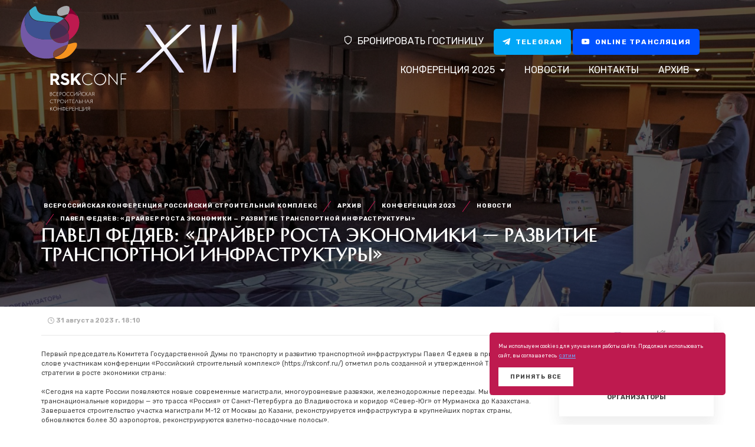

--- FILE ---
content_type: text/html; charset=utf-8
request_url: https://rskconf.ru/archive/conference-2023/news/2023/8/31/89-/
body_size: 11561
content:
<!DOCTYPE html>
<head>
  <meta charset="utf-8">
  <title>Павел Федяев: «Драйвер роста экономики — развитие транспортной инфраструктуры»</title>
  <meta name="description" content="Первый председатель Комитета Государственной Думы по транспорту и развитию транспортной инфраструктуры Павел Федяев в приветственном слове участникам конференции «Российский строительный комплекс»  (https://rskconf.ru/) отметил роль созданной и утвержденной Транспортной стратегии в росте экономики страны: ">
  <meta name="viewport" content="width=device-width, initial-scale=1.0, maximum-scale=1.0, user-scalable=no">
  <meta name="cmsmagazine" content="edfc9b76776abbd2ef486557580d3911">
  <meta name="yandex-verification" content="648a89d6c817975c">
  <meta name="format-detection" content="telephone=no">
  <meta property="article:publisher" content="rskconf.ru">
  <meta property="og:type" content="website">
  <meta property="og:url" content="https://rskconf.ru">
  <meta property="og:title" content="Новости">
  <meta property="og:description" content="">
  <meta property="og:locale" content="ru_RU"><link rel="apple-touch-icon" sizes="180x180" href="/static/img/favicons/apple-touch-icon.png"/>
<link rel="icon" type="image/png" sizes="32x32" href="/static/img/favicons/favicon-32x32.png"/>
<link rel="icon" type="image/png" sizes="16x16" href="/static/img/favicons/favicon-16x16.png"/>
<link rel="manifest" href="/static/img/favicons/site.webmanifest"/>
<link rel="mask-icon" href="/static/img/favicons/safari-pinned-tab.svg" color="#5bbad5"/>
<meta name="msapplication-TileColor" content="#da532c"/>
<meta name="theme-color" content="#ffffff"/>
<link rel="shortcut icon" href="/static/img/favicons/favicon.ico" type="image/x-icon"/>
<link rel="icon" href="/static/img/favicons/favicon.ico" type="image/x-icon"/>
  <link rel="stylesheet" media="screen" href="/static/dist/css/vendor.min.651e1d434b54.css">
  <link rel="stylesheet" media="screen" href="/static/dist/css/styles.min.6aeef83b8c16.css">
  <script src="/static/dist/js/modernizr.min.3865596d0db3.js"></script><script type="text/javascript">!function(){var t=document.createElement("script");t.type="text/javascript",t.async=!0,t.src='https://vk.com/js/api/openapi.js?169',t.onload=function(){VK.Retargeting.Init("VK-RTRG-1774287-h5X0o"),VK.Retargeting.Hit()},document.head.appendChild(t)}();</script><noscript><img src="https://vk.com/rtrg?p=VK-RTRG-1774287-h5X0o" style="position:fixed; left:-999px;" alt=""/></noscript>
  <script type="application/ld+json">{
"@context": "https://schema.org",
"@type": "Event",
"name": "ВСЕРОССИЙСКАЯ КОНФЕРЕНЦИЯ «РОССИЙСКИЙ СТРОИТЕЛЬНЫЙ КОМПЛЕКС»",
"startDate": "2025-09-26",
"endDate": "2025-09-26",
"eventAttendanceMode": "https://schema.org/OfflineEventAttendanceMode",
"eventStatus": "https://schema.org/EventScheduled",
"location": {
"@type": "Place",
"name": "Cosmos Saint-Petersburg Pulkovskaya Hotel",
"address": "Санкт-Петербург, Конференц-центр отеля Cosmos Saint-Petersburg Pulkovskaya Hotel, пл. Победы д.1"
},
"description": "25 сентября 2026 года в Санкт-Петербурге состоится XVI Всероссийская конференция «Российский строительный комплекс», которая с 2019 года проходит в рамках Форума «Устойчивое развитие».За 15 летнюю историю проведения Конференция зарекомендовала себя как значимое отраслевое событие федерального масштаба. В 2025-м году на площадке «Cosmos Пулковская» соберутся первые лица федеральных и региональных органов государственной власти, ведущие эксперты, представители крупного, среднего и малого строительного бизнеса, профильных национальных объединений СРО, общественных организаций, саморегулируемых организаций, учебных заведений из более чем 40 регионов России. По традиции, порядка 10 000 участников будут следить за ходом мероприятия посредством онлайн трансляции.",
"organizer": {
"@type": "rskconf.ru",
"name": "RSKconf"
}
}
  </script>
</head>
<body>
  <header class="header navbar-sticky header-simple-ghost navbar-floating">
    <div class="header-wrapper">
      <div class="container">
        <div class="header-branding"><a href="/" class="site-logo mr-2"><img id="site-logo-1" src="/static/img/logo/logo-rsk-white.a34de7e11abf.svg" alt="RSKCONF" style="margin-left: -35px;"><img id="site-logo-2" src="/static/img/logo/logo-rskconf-2-white.7b2c2cd99ab9.png" alt="RSKCONF" style="display: none; margin-left: -35px;"></a>
        </div>
        <div class="header-wrapper">
          <div class="navbar">
            <!-- Search-->
            <div class="d-flex justify-content-end align-items-center mt-0">
              <ul class="navbar-nav d-none d-lg-block">
                <li><a href="/park-inn/"><i class="fe-icon-shield mr-2"></i>Бронировать гостиницу</a>
                </li>

                <li><a href="https://t.me/rskconf" target="_blank" class="btn-style-1 btn btn-telegram mb-1"><i class="socicon-telegram mr-2"></i>Telegram</a>
                </li>
                <li><a href="/conference-2025/online/" class="btn-style-1 btn-online btn mb-1 mr-4"><i class="socicon-youtube mr-2"></i>Online трансляция</a>
                </li>
              </ul>
            </div>
            <div class="d-flex justify-content-end align-items-center mt-0">
<ul class="navbar-nav d-none d-lg-block">

    <li class=" dropdown header-dropdown-toggle">
        <a href="/conference-2025/" class=" dropdown-toggle" id="ddtoggle_134" data-toggle="dropdown" aria-haspopup="true" aria-expanded="false">Конференция 2025 <span class="caret"></span></a>
        
        	

	<ul class="dropdown-menu" aria-labelledby="ddtoggle_134">
	
	    <li class="dropdown-item ">
	        <a href="/conference-2025/o-kornferencii/" >О Конференции</a>
	        
	    </li>
	
	    <li class="dropdown-item ">
	        <a href="/conference-2025/prezentaciya_/" >Презентация</a>
	        
	    </li>
	
	    <li class="dropdown-item ">
	        <a href="/conference-2025/orgkomitet/" >Оргкомитет</a>
	        
	    </li>
	
	    <li class="dropdown-item ">
	        <a href="/conference-2025/programma2025/" >Программа</a>
	        
	    </li>
	
	    <li class="dropdown-item ">
	        <a href="/conference-2025/uchastniki/" >Участники</a>
	        
	    </li>
	
	    <li class="dropdown-item ">
	        <a href="/conference-2025/sekcii-konferencii/" >Секции Конференции</a>
	        
	    </li>
	
	    <li class="dropdown-item ">
	        <a href="/conference-2025/shema-zalov/" >Схема залов</a>
	        
	    </li>
	
	    <li class="dropdown-item ">
	        <a href="/conference-2025/online/" >On-line трансляция</a>
	        
	    </li>
	
	    <li class="dropdown-item ">
	        <a href="/conference-2025/prezentacionnyj-film/" >Презентационный фильм</a>
	        
	    </li>
	
	    <li class="dropdown-item ">
	        <a href="/conference-2025/akkreditaciya-smi/" >Аккредитация СМИ</a>
	        
	    </li>
	
	</ul>


        
    </li>

    <li class=" header-dropdown-toggle">
        <a href="/news/">Новости</a>
        
    </li>

    <li class=" header-dropdown-toggle">
        <a href="/contacts/">Контакты</a>
        
    </li>

    <li class=" dropdown header-dropdown-toggle">
        <a href="/archive/" class=" dropdown-toggle" id="ddtoggle_23" data-toggle="dropdown" aria-haspopup="true" aria-expanded="false">Архив <span class="caret"></span></a>
        
        	

	<ul class="dropdown-menu" aria-labelledby="ddtoggle_23">
	
	    <li class="dropdown-item ">
	        <a href="/archive/conference-2024/" >Конференция 2024</a>
	        
	    </li>
	
	    <li class="dropdown-item ">
	        <a href="/archive/conference-2023/" >Конференция 2023</a>
	        
	    </li>
	
	    <li class="dropdown-item ">
	        <a href="/archive/conference-2022/" >Конференция 2022</a>
	        
	    </li>
	
	    <li class="dropdown-item ">
	        <a href="/archive/forum-2021/" >Форум 2021</a>
	        
	    </li>
	
	    <li class="dropdown-item ">
	        <a href="/archive/conference-2021/" >Конференция 2021</a>
	        
	    </li>
	
	    <li class="dropdown-item ">
	        <a href="/archive/forum-2020/" >Форум 2020</a>
	        
	    </li>
	
	    <li class="dropdown-item ">
	        <a href="/archive/conference-2020/" >Конференция 2020</a>
	        
	    </li>
	
	    <li class="dropdown-item ">
	        <a href="/archive/konferenciya-2019/" >Конференция 2019</a>
	        
	    </li>
	
	    <li class="dropdown-item ">
	        <a href="/archive/conf-2018/" >Конференция 2018</a>
	        
	    </li>
	
	    <li class="dropdown-item ">
	        <a href="/archive/conf-2017/" >Конференция 2017</a>
	        
	    </li>
	
	    <li class="dropdown-item ">
	        <a href="/archive/conf-2016/" >Конференция 2016</a>
	        
	    </li>
	
	    <li class="dropdown-item ">
	        <a href="/archive/conf-2015/" >Конференция 2015</a>
	        
	    </li>
	
	    <li class="dropdown-item ">
	        <a href="/archive/conf-2014/" >Конференция 2014</a>
	        
	    </li>
	
	    <li class="dropdown-item ">
	        <a href="/archive/conf-2013/" >Конференция 2013</a>
	        
	    </li>
	
	    <li class="dropdown-item ">
	        <a href="/archive/conf-2012/" >Конференция 2012</a>
	        
	    </li>
	
	    <li class="dropdown-item ">
	        <a href="/archive/conf-2011/" >Конференция 2011</a>
	        
	    </li>
	
	    <li class="dropdown-item ">
	        <a href="/archive/conf-2010/" >Конференция 2010</a>
	        
	    </li>
	
	</ul>


        
    </li>

</ul>

              <div>
                <ul class="header-buttons d-inline-block align-middle mr-lg-2">
                  <li class="d-block d-lg-none mobile-menu-button"><a href="#mobile-menu" data-toggle="offcanvas"><i class="fe-icon-menu"></i></a>
                  </li>
                </ul>
              </div>
            </div>
          </div>
        </div>
      </div>
    </div>
  </header>
<div style="background-image: url('/static/img/top-bg_15_1.jpg'); background-size: cover;" class="bg-dark page-title d-flex mb-1">
  <div class="container text-left align-self-center">
    <ul class="breadcrumbs">
      <li><a href="/" title="Всероссийская конференция Российский строительный комплекс" class="text-white">Всероссийская конференция Российский строительный комплекс
</a>
      </li>
      <li><a href="/archive/" title="Архив" class="text-white">Архив
</a>
      </li>
      <li><a href="/archive/conference-2023/" title="Конференция 2023" class="text-white">Конференция 2023
</a>
      </li>
      <li><a href="/archive/conference-2023/news/" class="text-white">Новости</a>
      </li>
      <li><a href="/archive/conference-2023/news/2023/8/31/89-/" class="text-white">Павел Федяев: «Драйвер роста экономики — развитие транспортной инфраструктуры»</a>
      </li>
    </ul>

    <h1 class="page-title-heading text-white">Павел Федяев: «Драйвер роста экономики — развитие транспортной инфраструктуры»</h1>
  </div>
</div>
<div class="container pb-5 mb-3 mt-3">
  <div class="row">
    <div class="col-lg-9">
      <div class="d-flex justify-content-between align-items-center pb-3">
        <div class="post-meta"><span class="text-sm"><i class="fe-icon-clock"></i>31 августа 2023 г. 18:10</span>
        </div>
      </div>
      <hr class="mb-4"/>
      <div><div class="block-paragraph"><p data-block-key="oorw5">Первый председатель Комитета Государственной Думы по транспорту и развитию транспортной инфраструктуры Павел Федяев в приветственном слове участникам конференции «Российский строительный комплекс»  (https://rskconf.ru/) отметил роль созданной и утвержденной Транспортной стратегии в росте экономики страны: </p><p data-block-key="flunc"></p><p data-block-key="9g44b">«Сегодня на карте России появляются новые современные магистрали, многоуровневые развязки, железнодорожные переезды. Мы расширяем транснациональные коридоры — это трасса «Россия» от Санкт-Петербурга до Владивостока и коридор «Север-Юг» от Мурманска до Казахстана. Завершается строительство участка магистрали М-12 от Москвы до Казани, реконструируется инфраструктура в крупнейших портах страны, обновляются более 30 аэропортов, реконструируются взлетно-посадочные полосы».</p><p data-block-key="ftfj9"></p><p data-block-key="73toe">Депутат подчеркнул результативность работы Комитета в весеннюю сессию, которая стала самой продолжительной в истории Государственной Думы: «Мы приняли 500 законов, из них почти треть — социально-ориентированные. 19 принятых законов касались развития транспорта и усиления транспортной безопасности».</p><p data-block-key="ajtma"></p><p data-block-key="bhgkm">Павел Федяев пожелал участникам конференции сообща найти практические решения, приобрести новый опыт, построить прочные деловые связи для дальнейшего роста и развития строительной отрасли страны.</p><p data-block-key="4h2ks"></p><p data-block-key="89f06">Напоминаем, что продолжается регистрация участников на конференцию.</p><p data-block-key="9i22o"></p><p data-block-key="9id4">Фото: <a href="https://www.pnp.ru/politics/fedyaev-obyasnil-chto-mozhet-pomeshat-vnedreniyu-intellektualnykh-transportnykh-sistem-v-regionakh.html">Парламентская газета</a></p></div></div>
    </div>
    <div class="col-lg-3">
<div class="partners-logo-owl">
  <div class="bg-white box-shadow p-2 mb-3">
    <div class="text-center mx-auto my-3">
      <div data-owl-carousel="{ &quot;nav&quot;: false, &quot;dots&quot;: false, &quot;loop&quot;: true, &quot;margin&quot;: 10, &quot;autoplay&quot;: true, &quot;autoplayTimeout&quot;: 2000, &quot;responsive&quot;: {&quot;0&quot;:{&quot;items&quot;:1},&quot;630&quot;:{&quot;items&quot;:1},&quot;991&quot;:{&quot;items&quot;:1},&quot;1200&quot;:{&quot;items&quot;:1}} }" class="owl-carousel"><a href="https://nostroy.ru/" style="min-height: 86px;" target="_blank" rel="nofollow"><img src="/media/images/NOSTROI-2020.original.png" alt="НОСТРОЙ" class="d-block mx-auto"/></a><a href="https://balticgroup2008.ru/" style="min-height: 86px;" target="_blank" rel="nofollow"><img src="/media/images/Baltiyskoe_obedinenie_WAqkCwp.original.png" alt="Балтийское объединение" class="d-block mx-auto"/></a><a href="http://cskp.ru/category/novosti/" style="min-height: 86px;" target="_blank" rel="nofollow"><img src="/media/images/TsSKP.original.png" alt="ЦСКП" class="d-block mx-auto"/></a>
      </div><strong class="d-block pt-3">ОРГАНИЗАТОРЫ</strong>
    </div>
  </div>
</div>
<div class="partners-logo-owl">
  <div class="bg-white box-shadow p-2 mb-3">
    <div data-number="25" class="text-center mx-auto my-3">
      <div data-owl-carousel="{ &quot;nav&quot;: false, &quot;dots&quot;: false, &quot;loop&quot;: true, &quot;margin&quot;: 10, &quot;autoplay&quot;: true, &quot;autoplayTimeout&quot;: 2000, &quot;responsive&quot;: {&quot;0&quot;:{&quot;items&quot;:1},&quot;630&quot;:{&quot;items&quot;:1},&quot;991&quot;:{&quot;items&quot;:1},&quot;1200&quot;:{&quot;items&quot;:1}} }" class="owl-carousel"><a href="https://sroboi.ru/" target="_blank" rel="nofollow"><img src="/media/images/BOI.original.png" alt="БОИ" class="d-block mx-auto"/></a><a href="https://xn--e1aalfmgbhgadhlci3c.xn--p1ai/" target="_blank" rel="nofollow"><img src="/media/images/csp-logo.original.png" alt="ЦСП" class="d-block mx-auto"/></a><a href="https://www.as-sro.ru/" target="_blank" rel="nofollow"><img src="/media/images/logo_.original.png" alt="Альянс Строителей" class="d-block mx-auto"/></a><a href="https://dorstroysro.ru/" target="_blank" rel="nofollow"><img src="/media/images/dorstroy_logo_big.original.png" alt="Дорстрой" class="d-block mx-auto"/></a><a href="https://sropos.ru/" target="_blank" rel="nofollow"><img src="/media/images/RSK-POS_new.original.png" alt="ПОС" class="d-block mx-auto"/></a><a href="https://sropos.ru/" target="_blank" rel="nofollow"><img src="/media/images/asosila_preobrazovannyy.original.jpg" alt="СИЛА" class="d-block mx-auto"/></a><a href="https://www.sro-mosk.ru/" target="_blank" rel="nofollow"><img src="/media/images/sro_mosk-2021.original.jpg" alt="МОСК" class="d-block mx-auto"/></a><a href="https://srosklo.ru/" target="_blank" rel="nofollow"><img src="/media/images/logo_SK_LO.original.png" alt="СКЛО" class="d-block mx-auto"/></a><a href="https://srosom.ru/" target="_blank" rel="nofollow"><img src="/media/images/SOM.original.png" alt="СОМ" class="d-block mx-auto"/></a><a href="https://souzsro.ru/" target="_blank" rel="nofollow"><img src="/media/images/logo_soyuz_moso.original.png" alt="МОСО" class="d-block mx-auto"/></a><a href="https://xn--c1aeabj4affljt1b.xn--p1ai/" target="_blank" rel="nofollow"><img src="/media/images/Inzhgeotekh.original.png" alt="ИГТ" class="d-block mx-auto"/></a><a href="" target="_blank" rel="nofollow"><img src="/media/images/BEE.original.jpg" alt="БЭЭ" class="d-block mx-auto"/></a><a href="https://sroprofstroy.ru/" target="_blank" rel="nofollow"><img src="/media/images/Professionalnoe_obedinenie_stroiteley.original.png" alt="А СРО ПОС" class="d-block mx-auto"/></a><a href="https://srodos.ru/" target="_blank" rel="nofollow"><img src="/media/images/logotip_dos_new_iskh.original.png" alt="ДОС" class="d-block mx-auto"/></a><a href="https://srobop.ru/" target="_blank" rel="nofollow"><img src="/media/images/BOP.original.png" alt="БОП" class="d-block mx-auto"/></a><a href="https://skksro.ru/" target="_blank" rel="nofollow"><img src="/media/images/logo_SKK.original.png" alt="СКК СРО" class="d-block mx-auto"/></a><a href="https://srorosmo.ru/" target="_blank" rel="nofollow"><img src="/media/images/ROS_MO_belyy.original.png" alt="РОС МО" class="d-block mx-auto"/></a><a href="http://sro-lso.ru/about/personalities/" target="_blank" rel="nofollow"><img src="/media/images/liga_stroy.original.png" alt="Лига СО" class="d-block mx-auto"/></a><a href="https://etalongroup.ru/" target="_blank" rel="nofollow"><img src="/media/images/Etalon_Logo_CMYK-RU_gradient_Sk9OTgg.original.png" alt="Эталон" class="d-block mx-auto"/></a><a href="https://xn--90ave1a.xn--p1ai/" target="_blank" rel="nofollow"><img src="/media/images/mbfn.original.png" alt="МБФН" class="d-block mx-auto"/></a><a href="https://proamk.ru/" target="_blank" rel="nofollow"><img src="/media/images/AMK_Dekorativnye_pokrytiya.original.jpg" alt="АМК Декоративные покрытия" class="d-block mx-auto"/></a><a href="https://isomaxrus.ru/" target="_blank" rel="nofollow"><img src="/media/images/isomax-outline.original.png" alt="ISOMAX" class="d-block mx-auto"/></a><a href="http://www.bolars.ru/" target="_blank" rel="nofollow"><img src="/media/images/100_resheniy_dlya_remonta.original.png" alt="БОЛАРС" class="d-block mx-auto"/></a><a href="https://us86.ru/" target="_blank" rel="nofollow"><img src="/media/images/Logotip_SRO_Soyuz_stroiteley_Yugry.original.png" alt="Союз Строителей Югры" class="d-block mx-auto"/></a><a href="https://www.penoplex.ru/" target="_blank" rel="nofollow"><img src="/media/images/Logo_Penoplex_orange_horizontal_rS3acZ7.original.png" alt="Пеноплекс" class="d-block mx-auto"/></a><a href="https://bonolit.ru/" target="_blank" rel="nofollow"><img src="/media/images/logo_bez_fona-02_QynoBjQ.original.png" alt="Бонолит" class="d-block mx-auto"/></a><a href="https://bpb.su/" target="_blank" rel="nofollow"><img src="/media/images/logotip_BPB.original.png" alt="БлокПластБетон" class="d-block mx-auto"/></a><a href="https://inkoch.ru/" target="_blank" rel="nofollow"><img src="/media/images/INKOCH.original.jpg" alt="INKOCH" class="d-block mx-auto"/></a><a href="http://www.m-ro.pro/" target="_blank" rel="nofollow"><img src="/media/images/logo_MRO.original.png" alt="Межрегиональное объединение" class="d-block mx-auto"/></a><a href="https://www.m-ro.pro/" target="_blank" rel="nofollow"><img src="/media/images/logo_MRO.original.png" alt="Межрегиональное объединение" class="d-block mx-auto"/></a><a href="https://spsro.ru/" target="_blank" rel="nofollow"><img src="/media/images/Lolo_Soyuz_proektirovshchikov.original.png" alt="СРО «Союз проектировщиков»" class="d-block mx-auto"/></a><a href="https://gnb73.ru/" target="_blank" rel="nofollow"><img src="/media/images/logo_rYPGdnZ.original.jpg" alt="ИН-Сервис" class="d-block mx-auto"/></a><a href="https://www.sro64.ru/" target="_blank" rel="nofollow"><img src="/media/images/logotip.original.png" alt="Саратовские строители" class="d-block mx-auto"/></a><a href="http://sro-sf.ru/" target="_blank" rel="nofollow"><img src="/media/images/stroiforum.original.png" alt="«Строй Форум»" class="d-block mx-auto"/></a>
      </div><strong class="d-block pt-3">СООРГАНИЗАТОРЫ</strong>
    </div>
  </div>
</div>
    </div>
  </div>
</div>
  <footer class="bg-dark py-4">
    <div class="container pt-2">
      <div class="row">
        <div class="col-md-4 col-xl-3 pb-4 mb-2 text-center text-lg-left"><a href="/" class="site-logo d-inline-block mb-4"><img src="/static/img/logo/logo-rsk-white.svg" alt="Всероссийская конференция «Российский строительный комплекс»"></a>
          <ul class="list-icon text-sm pb-2">
            <li><i class="fe-icon-map-pin text-white opacity-60"></i><a href="#" class="navi-link text-white">Санкт-Петербург, Гостиница «Cosmos Пулковская»</a>
            </li>
            <li><i class="fe-icon-phone text-white opacity-60"></i><a href="tel:89218493592" class="navi-link text-white mr-2">8 (921) 849-35-92</a><a href="tel:88122513101" class="navi-link text-white">8 (812) 251-31-01</a>
            </li>
            <li><i class="fe-icon-mail text-white opacity-60"></i><a href="mailto:prbsk.solovyov@gmail.com" class="navi-link text-white mr-2">prbsk.solovyov@gmail.com</a><br><a href="mailto:info@rskconf.ru" class="navi-link text-white">info@rskconf.ru</a>
            </li>
          </ul>
        </div>
        <div class="col-md-7 col-xl-8">
          <p class="text-sm text-white opacity-50 pt-5">25 сентября 2026 года в Санкт-Петербурге состоится XVI Всероссийская конференция «Российский строительный комплекс», которая с 2019 года проходит в рамках Форума «Устойчивое развитие».
          </p>
          <p class="text-sm text-white opacity-50 pb-2">За 15 летнюю историю проведения Конференция зарекомендовала себя как значимое отраслевое событие федерального масштаба.
          </p>
          <p class="text-sm text-white opacity-50 pb-2">В 2026-м году на площадке «Cosmos Пулковская» соберутся первые лица федеральных и региональных органов государственной власти, ведущие эксперты, представители крупного, среднего и малого строительного бизнеса, профильных национальных объединений СРО, общественных организаций, саморегулируемых организаций, учебных заведений из более чем 40 регионов России. По традиции, порядка 10 000 участников будут следить за ходом мероприятия посредством онлайн трансляции.
          </p>

          <div class="d-md-flex justify-content-between align-items-center py-4 text-center text-md-left">
            <div class="order-2"><a href="/conference-2023/o-kornferencii/" class="footer-link text-white">О конференции</a><a href="/contacts/" class="footer-link text-white ml-3">Контакты</a>
            </div>
            <p class="m-0 text-sm text-white order-1"><span class="opacity-60">© All right reserved. 2010 - 2026 RSKCONF.ru</span>
            </p>
          </div>
          <div class="footer-wm"><a href="https://welcomemedia.ru" title="Разработка сайта - Buro Welecome Media" target="_blank" class="wm small pull-right"><img src="/static/img/welcomemedia-logo-white.svg" alt="Разработка сайта - Buro Welecome Media" class="wm-logo"></a>
          </div>
        </div>
      </div>
    </div>
  </footer>
  <div id="mobile-menu" class="offcanvas-container is-triggered offcanvas-container-reverse"><span class="offcanvas-close"><i class="fe-icon-x"></i></span>
    <div class="px-4 pb-4">
      <h6>Меню</h6><a href="/conference-2025/online/" class="btn btn-style-1 btn btn-primary text-white btn-sm btn-block mt-2"><i class="socicon-youtube mr-2"></i>Online трансляция</a>
      <div class="d-flex justify-content-between mt-2"><a href="/park-inn/" class="btn btn-style-1 text-white btn-primary btn-sm btn-block">Бронировать гостиницу</a>
      </div>
      <div class="d-flex justify-content-between mt-2"><a href="https://t.me/rskconf" target="_blank" class="btn btn-style-1 text-white btn-telegram btn-sm btn-block">Telegram</a>
      </div>
    </div>
    <div style="height:calc(100% - 235px); top: 215px;" class="offcanvas-scrollable-area border-top">
<div id="accordion-menu" class="accordion mobile-menu">
    
      <div class="card">
        
        <div class="card-header">
            <a href="/conference-2025/" class="mobile-menu-link">Конференция 2025</a><a href="#submenu-134" data-toggle="collapse" class="collapsed" aria-expanded="false"></a>
        </div>
        <div id="submenu-134" data-parent="#accordion-menu" class="collapse">
          <div class="card-body">
            

	<ul>
	
	    <li class="dropdown-item">
	        <a href="/conference-2025/o-kornferencii/">О Конференции</a>
	    </li>
	
	    <li class="dropdown-item">
	        <a href="/conference-2025/prezentaciya_/">Презентация</a>
	    </li>
	
	    <li class="dropdown-item">
	        <a href="/conference-2025/orgkomitet/">Оргкомитет</a>
	    </li>
	
	    <li class="dropdown-item">
	        <a href="/conference-2025/programma2025/">Программа</a>
	    </li>
	
	    <li class="dropdown-item">
	        <a href="/conference-2025/uchastniki/">Участники</a>
	    </li>
	
	    <li class="dropdown-item">
	        <a href="/conference-2025/sekcii-konferencii/">Секции Конференции</a>
	    </li>
	
	    <li class="dropdown-item">
	        <a href="/conference-2025/shema-zalov/">Схема залов</a>
	    </li>
	
	    <li class="dropdown-item">
	        <a href="/conference-2025/online/">On-line трансляция</a>
	    </li>
	
	    <li class="dropdown-item">
	        <a href="/conference-2025/prezentacionnyj-film/">Презентационный фильм</a>
	    </li>
	
	    <li class="dropdown-item">
	        <a href="/conference-2025/akkreditaciya-smi/">Аккредитация СМИ</a>
	    </li>
	
	</ul>


          </div>
        </div>
        
      </div>
    
      <div class="card">
        
        <div class="card-header">
            <a href="/news/" class="mobile-menu-link">Новости</a>
        </div>
        
      </div>
    
      <div class="card">
        
        <div class="card-header">
            <a href="/contacts/" class="mobile-menu-link">Контакты</a>
        </div>
        
      </div>
    
      <div class="card">
        
        <div class="card-header">
            <a href="/archive/" class="mobile-menu-link">Архив</a><a href="#submenu-23" data-toggle="collapse" class="collapsed" aria-expanded="false"></a>
        </div>
        <div id="submenu-23" data-parent="#accordion-menu" class="collapse">
          <div class="card-body">
            

	<ul>
	
	    <li class="dropdown-item">
	        <a href="/archive/conference-2024/">Конференция 2024</a>
	    </li>
	
	    <li class="dropdown-item">
	        <a href="/archive/conference-2023/">Конференция 2023</a>
	    </li>
	
	    <li class="dropdown-item">
	        <a href="/archive/conference-2022/">Конференция 2022</a>
	    </li>
	
	    <li class="dropdown-item">
	        <a href="/archive/forum-2021/">Форум 2021</a>
	    </li>
	
	    <li class="dropdown-item">
	        <a href="/archive/conference-2021/">Конференция 2021</a>
	    </li>
	
	    <li class="dropdown-item">
	        <a href="/archive/forum-2020/">Форум 2020</a>
	    </li>
	
	    <li class="dropdown-item">
	        <a href="/archive/conference-2020/">Конференция 2020</a>
	    </li>
	
	    <li class="dropdown-item">
	        <a href="/archive/konferenciya-2019/">Конференция 2019</a>
	    </li>
	
	    <li class="dropdown-item">
	        <a href="/archive/conf-2018/">Конференция 2018</a>
	    </li>
	
	    <li class="dropdown-item">
	        <a href="/archive/conf-2017/">Конференция 2017</a>
	    </li>
	
	    <li class="dropdown-item">
	        <a href="/archive/conf-2016/">Конференция 2016</a>
	    </li>
	
	    <li class="dropdown-item">
	        <a href="/archive/conf-2015/">Конференция 2015</a>
	    </li>
	
	    <li class="dropdown-item">
	        <a href="/archive/conf-2014/">Конференция 2014</a>
	    </li>
	
	    <li class="dropdown-item">
	        <a href="/archive/conf-2013/">Конференция 2013</a>
	    </li>
	
	    <li class="dropdown-item">
	        <a href="/archive/conf-2012/">Конференция 2012</a>
	    </li>
	
	    <li class="dropdown-item">
	        <a href="/archive/conf-2011/">Конференция 2011</a>
	    </li>
	
	    <li class="dropdown-item">
	        <a href="/archive/conf-2010/">Конференция 2010</a>
	    </li>
	
	</ul>


          </div>
        </div>
        
      </div>
    
    
  </div>

    </div>
    <div class="offcanvas-footer px-4 pt-3 pb-2 text-center">
      <div class="text-center pb-2"><a href="#" class="navi-link"></a><i class="fe-icon-map-pin opacity-60 mr-2"></i>Санкт-Петербург, Гостиница «Cosmos Пулковская»
      </div>
      <div class="text-center pb-2"><a href="tel:88122513101" class="navi-link mr-2"><i class="fe-icon-phone opacity-60 mr-2"></i>8 (812) 251-31-01</a>
      </div>
      <div class="text-center pb-2"><a href="mailto:info@rskconf.ru" class="navi-link mr-2"><i class="fe-icon-mail opacity-60 mr-2"></i>info@rskconf.ru</a>
      </div>
    </div>
  </div>
<a href="#" class="scroll-to-top-btn"><i class="fe-icon-chevron-up"></i></a>
  <div class="site-backdrop"></div><div id="modalCallrequest" tabindex="-1" role="dialog" class="modal fade">
  <div role="document" class="modal-dialog modal-dialog-centered">
    <div class="modal-content">
      <div class="modal-header">
        <h4 class="modal-title">Регистрация</h4>
        <button type="button" data-dismiss="modal" aria-label="Закрыть" class="close"><span aria-hidden="true">×</span>
        </button>
      </div>
      <div class="modal-body">
        <form novalidate="" class="pt-4 pb-5 sendFormJS sendFormJS--mutable"><input type="hidden" name="csrfmiddlewaretoken" value="1OT8c5nkF3KKCQNfj7SwmSF6TTFhSXPDD4gajrGXIvRej1ZeBVfpC0reXqZmz34A">
          <div class="row">
            <div class="col-sm-12 form-group">
              <input name="name" type="text" placeholder="ФИО полностью *" required="" class="form-control"/>
              <div class="invalid-tooltip">Пожалуйста, представьтесь.</div>
            </div>
            <div class="col-sm-12 form-group">
              <input name="info" type="text" placeholder="Дожность, организация*" required="" class="form-control"/>
              <div class="invalid-tooltip">Пожалуйста, укажите организацию.</div>
            </div>
            <div class="col-md-12 form-group">
              <input name="email" type="email" placeholder="Электронная почта*" required="" class="form-control"/>
              <div class="invalid-tooltip">Пожалуйста, напишите правильный email.</div>
            </div>
            <div class="col-md-12 form-group">
              <input name="phone" type="tel" placeholder="Мобильный телефон*" required="" class="form-control"/><small class="form-text text-muted">Для уведомлений об изменениях в программе</small>
              <div class="invalid-tooltip">Пожалуйста, укажите контактный телефон.</div>
            </div>
            <div class="col-md-12 form-group">
              <div class="custom-control custom-checkbox">
                <input id="form-plen-modal" name="plenar" type="checkbox" checked="" class="custom-control-input"/>
                <label for="form-plen-modal" class="custom-control-label">Пленарное заседание</label>
              </div>
              <div class="custom-control custom-checkbox">
                <input type="checkbox" id="modal-section-1" name="sections" value="72" class="eventSelect custom-control-input"/>
                <label for="modal-section-1" class="custom-control-label">Награждение победителей Национального конкурса профессионального мастерства «Строймастер»</label>
              </div>
              <div class="custom-control custom-checkbox">
                <input type="checkbox" id="modal-section-2" name="sections" value="69" class="eventSelect custom-control-input"/>
                <label for="modal-section-2" class="custom-control-label">Выставка «Строим Дом B2B»</label>
              </div>
              <div class="custom-control custom-checkbox">
                <input type="checkbox" id="modal-section-3" name="sections" value="79" class="eventSelect custom-control-input"/>
                <label for="modal-section-3" class="custom-control-label">Форум Теплоэнергетиков: СЕГОДНЯ и ЗАВТРА</label>
              </div>
              <div class="custom-control custom-checkbox">
                <input type="checkbox" id="modal-section-4" name="sections" value="68" class="eventSelect custom-control-input"/>
                <label for="modal-section-4" class="custom-control-label">Актуальные вопросы цифровизации архитектурно-строительного проектирования и инженерных изысканий</label>
              </div>
              <div class="custom-control custom-checkbox">
                <input type="checkbox" id="modal-section-5" name="sections" value="70" class="eventSelect custom-control-input"/>
                <label for="modal-section-5" class="custom-control-label">Аспекты и проблемы профессионального образования в области реставрации и реконструкции объектов культурного наследия</label>
              </div>
              <div class="custom-control custom-checkbox">
                <input type="checkbox" id="modal-section-6" name="sections" value="71" class="eventSelect custom-control-input"/>
                <label for="modal-section-6" class="custom-control-label">Законодательные аспекты сохранения территорий СНТ как комфортной среды и залога благополучия граждан</label>
              </div>
              <div class="custom-control custom-checkbox">
                <input type="checkbox" id="modal-section-7" name="sections" value="73" class="eventSelect custom-control-input"/>
                <label for="modal-section-7" class="custom-control-label">Анализ выплат из КФ ОДО: ошибки, приведшие к выплатам, и стратегии защиты интересов СРО и их членов</label>
              </div>
              <div class="custom-control custom-checkbox">
                <input type="checkbox" id="modal-section-8" name="sections" value="74" class="eventSelect custom-control-input"/>
                <label for="modal-section-8" class="custom-control-label">Рейтингование подрядных организаций в сфере строительства</label>
              </div>
              <div class="custom-control custom-checkbox">
                <input type="checkbox" id="modal-section-9" name="sections" value="75" class="eventSelect custom-control-input"/>
                <label for="modal-section-9" class="custom-control-label">Индустриализация строительства</label>
              </div>
              <div class="custom-control custom-checkbox">
                <input type="checkbox" id="modal-section-10" name="sections" value="76" class="eventSelect custom-control-input"/>
                <label for="modal-section-10" class="custom-control-label">Индийско-российский бизнес-мост: раскрытие возможностей в торговле, инфраструктуре и инновациях</label>
              </div>
              <div class="custom-control custom-checkbox">
                <input type="checkbox" id="modal-section-11" name="sections" value="77" class="eventSelect custom-control-input"/>
                <label for="modal-section-11" class="custom-control-label">Актуальные вопросы ресурсоснабжающих организаций 2025</label>
              </div>
              <div class="custom-control custom-checkbox">
                <input type="checkbox" id="modal-section-12" name="sections" value="78" class="eventSelect custom-control-input"/>
                <label for="modal-section-12" class="custom-control-label">Заседание Комиссии Ассоциации юристов России по правовому регулированию строительства и созданию качественной среды для жизни</label>
              </div>
            </div>
            <div class="col-md-12 form-group">
              <div class="custom-control custom-checkbox">
                <input id="form-privacy-modal" type="checkbox" required="" class="custom-control-input"/>
                <label for="form-privacy-modal" class="custom-control-label small">Нажимая кнопку «Отправить», я даю свое <a href="/consent_processing/" target="_blank">согласие на обработку</a> моих персональных данных и соглашаюсь с <a href="/privacy/">политикой конфиденциальности</a>, в соответствии с Федеральным законом от 27.07.2006 года №152-ФЗ «О персональных данных», на условиях и для целей, определенных в Согласии на обработку персональных данных
                </label>
                <div class="invalid-feedback">Вы должны согласиться перед отправкой.</div>
              </div>
            </div>
          </div>
          <div class="text-center">
            <div id="responseMessage"></div>
          </div>
          <div class="text-right">
            <button type="submit" class="btn btn-style-1 btn-primary btn-block">Отправить</button>
          </div>
        </form>
      </div>
    </div>
  </div>
</div>
  <div id="cookieConsent" role="alert" aria-live="assertive" aria-atomic="true" style="z-index: 1000;" class="toast fixed-bottom d-none">
    <div class="toast-body"><small>Мы используем cookies для улучшения работы сайта. Продолжая использовать сайт, вы соглашаетесь &nbsp;<a href="/info/politika-ispolzovaniya-cookie/" target="_blank">с этим</a></small>
      <div class="mt-2 pt-1">
        <button id="cookieAccept" type="button" class="btn btn-sm">Принять все</button>
      </div>
    </div>
  </div>
  <script src="/static/dist/js/vendor.min.7499bd5a0b3b.js"></script>
  <script src="/static/dist/js/scripts.min.90d0957eddee.js"></script>
  <script type="text/javascript">(function(m,e,t,r,i,k,a){m[i]=m[i]||function(){(m[i].a=m[i].a||[]).push(arguments)};
m[i].l=1*new Date();k=e.createElement(t),a=e.getElementsByTagName(t)[0],k.async=1,k.src=r,a.parentNode.insertBefore(k,a)})
(window, document, "script", "https://mc.yandex.ru/metrika/tag.js", "ym");
ym(53846131, "init", {
clickmap:true,
trackLinks:true,
accurateTrackBounce:true,
webvisor:true
});
  </script>
  <noscript>
    <div><img src="https://mc.yandex.ru/watch/53846131" style="position:absolute; left:-9999px;" alt="">
    </div>
  </noscript>
</body>

--- FILE ---
content_type: text/css
request_url: https://rskconf.ru/static/dist/css/styles.min.6aeef83b8c16.css
body_size: 51541
content:
@import url("https://fonts.googleapis.com/css?family=Rubik:400,700&subset=cyrillic");.block-title::after,.animated-digits::after,.step .step-title::after{display:block;position:absolute;top:100%;left:1px;width:36px;height:2px;content:''}.btn-style-8::before,.btn-style-8::after{top:50%;left:50%;-webkit-transform:translateY(-50%) translateX(-50%);transform:translateY(-50%) translateX(-50%)}.navbar-nav{display:block;position:relative;margin:0;padding:0;list-style:none}.navbar-nav>li{display:inline-block;position:relative;margin:0}.navbar-nav>li>a{display:block;position:relative;height:44px;padding:0 15px;-webkit-transition:color .3s;transition:color .3s;color:#fff;font-size:16px;line-height:44px;text-transform:uppercase;text-decoration:none}.navbar-nav>li:hover>a,.navbar-nav>li.active>a{color:#BE1A4F}@font-face{font-family:MyHistory;src:url("../fonts/a71d6c25f3ffa983.2a9439a69599.eot");src:url("../fonts/a71d6c25f3ffa983.2a9439a69599.eot?#iefix") format("embedded-opentype"),url("../fonts/a71d6c25f3ffa983.e13bed5aae7c.woff") format("woff"),url("../fonts/a71d6c25f3ffa983.e1ff8ff97ca6.ttf") format("truetype"),url("../fonts/a71d6c25f3ffa983.7c5fe13b9092.svg") format("svg")}html *{-webkit-font-smoothing:antialiased;-moz-osx-font-smoothing:grayscale}html,body{height:100%}body{background-position:center;background-color:#fff;background-repeat:no-repeat;background-size:cover;background-attachment:fixed;color:#404040;font-family:"Rubik",sans-serif;font-size:13px;font-weight:normal;line-height:1.5;text-transform:none}a{color:#BE1A4F;text-decoration:underline}a:hover{color:#BE1A4F;text-decoration:none}a:focus{outline:none}.small,small{font-size:80%}img,figure{max-width:100%;height:auto;vertical-align:middle}svg{max-width:100%}iframe{width:100%;border:0}.img-thumbnail{padding:6px;border:1px solid #dfdfdf}.figure{position:relative;padding:15px;background-color:#fff;-webkit-box-shadow:0 12px 20px 1px rgba(64,64,64,0.09);box-shadow:0 12px 20px 1px rgba(64,64,64,0.09)}.figure>.badge{position:absolute;top:25px;left:25px;margin:0;z-index:5}.figure-img{display:block;width:100%;margin-bottom:15px}.figure-caption{font-size:12px;font-weight:600}hr{margin:0;border:0;border-top:1px solid #e7e7e7}hr.hr-light{border-top-color:rgba(255,255,255,0.14)}::-moz-selection{background:#343b43;color:#fff}::selection{background:#343b43;color:#fff}::-moz-selection{background:#343b43;color:#fff}@media (min-width: 1200px){.container{max-width:1170px}}@media (min-width: 1440px){.container{max-width:1410px}}.container-fluid{max-width:1920px;margin-right:auto;margin-left:auto;padding-right:30px;padding-left:30px}@media (max-width: 1200px){.container-fluid{padding:0 15px}}@media only screen and (min-device-width: 375px) and (max-device-height: 667px) and (orientation: landscape), only screen and (min-device-width: 414px) and (max-device-height: 896px) and (orientation: landscape), only screen and (min-width: 414px) and (max-height: 736px) and (orientation: landscape){body{font-size:11px !important}.video-hero{height:140vh}.video-wrp,.mouse-pointer-wrap,.video-full,.hr-line,.list-icon i{display:none !important}.conf-title-wrp{margin-top:0px !important;padding-top:0px !important}.conf-title-wrp .display-6.pt-md-5.pb-2{padding-top:0px !important}h1,h1.display-6{font-size:18px !important}.countdown .countdown-value{font-size:18px !important}.organizer{margin-top:-70px}.organizer h3{font-size:12px}.partners-logo-owl .owl-carousel .owl-item img{max-width:100px !important}}@media only screen and (min-width: 320px) and (max-height: 568px) and (orientation: portrait), only screen and (min-width: 375px) and (max-height: 667px) and (orientation: portrait), only screen and (min-width: 414px) and (max-height: 736px) and (orientation: portrait){body{font-size:11px !important}.video-wrp,.mouse-pointer-wrap,.video-full,.hr-line,.list-icon i{display:none !important}.organizer{margin-top:0px !important}.organizer h3{font-size:12px}h1,h1.display-6{font-size:18px !important;padding-top:40px}.countdown .countdown-value{font-size:18px !important}}@media only screen and (min-width: 320px) and (max-height: 568px) and (orientation: portrait){h1,h1.display-6{font-size:16px !important;padding-top:30px}}@media only screen and (min-width: 1024px) and (max-height: 768px), only screen and (min-width: 1112px) and (max-height: 834px){.video-wrp,.video-full{display:none !important}h1,.h1{font-size:28px !important}}.block-timeline .table thead th,.block-timeline .table td,.block-timeline .table th{min-width:110px}@media (max-width: 576px){.block-timeline .table thead th,.block-timeline .table td,.block-timeline .table th{min-width:auto}}.block-ogranisations .text-center{-ms-flex-item-align:center;align-self:center}:root{--headerOpacity: 1;--headerScale: 1}.video-header{position:relative;text-align:center;width:100vw;height:100vh}.video-header,.video-header video,.video-header .viewport-header{width:100vw;height:100vh;position:relative;top:0;left:0}.video-header video{-o-object-fit:cover;object-fit:cover;background-image:url("/static/img/hero_bg.bc9cec28e46a.jpg");background-size:cover}@media (max-width: 576px){.video-header video{background-image:url("/static/img/hero_bg_m_2.fda6fe683e15.jpg");background-size:contain}}.video-header .viewport-header{display:-webkit-box;display:-ms-flexbox;display:flex;-webkit-box-align:center;-ms-flex-align:center;align-items:center;-webkit-box-pack:center;-ms-flex-pack:center;justify-content:center;opacity:1;opacity:var(--headerOpacity);-webkit-transform:scale(var(--headerScale));transform:scale(var(--headerScale));position:absolute;background-image:url("/static/img/hero_sphere.efa3d03ef06a.svg");background-size:contain;background-repeat:no-repeat;background-position:bottom}.video-header .viewport-header:before{content:"";position:absolute;top:0;left:0;width:100%;height:100%;background-color:#0005}.video-header h1{color:white;text-transform:uppercase;line-height:1.2;text-align:left}.video-header h1 span{display:block;font-size:9vw}.conf-title-wrp{display:-webkit-box;display:-ms-flexbox;display:flex;-webkit-box-align:center;-ms-flex-align:center;align-items:center}.conf_title{font-size:48px;text-align:left;margin-left:40px;font-family:MyHistory}@media (max-width: 576px){.conf_title{font-size:26px;margin-left:20px}}.conf-title .h2{font-weight:400 !important;font-size:36px;color:#fff;font-family:'Rubik', sans-serif}@media (max-width: 576px){.conf-title .h2{font-size:22px}}.conf-title .h2 a{color:#fff;font-size:30px;background-color:#f7931e60;padding:0 15px;text-decoration:none}@media (max-width: 576px){.conf-title .h2 a{font-size:18px}}@media (max-width: 576px){.conf-title{display:-webkit-box;display:-ms-flexbox;display:flex;-webkit-box-orient:vertical;-webkit-box-direction:normal;-ms-flex-direction:column;flex-direction:column;-webkit-box-flex:1;-ms-flex-positive:1;flex-grow:1;-ms-flex-item-align:end;align-self:end}}.dateofconf{width:140px;height:140px;display:-webkit-box;display:-ms-flexbox;display:flex;vertical-align:middle;font-size:14px;background-color:#0052ff60;color:#ffffff;-webkit-box-align:center;-ms-flex-align:center;align-items:center;-webkit-box-orient:vertical;-webkit-box-direction:normal;-ms-flex-direction:column;flex-direction:column;-webkit-box-pack:center;-ms-flex-pack:center;justify-content:center}.dateofconf .day{font-size:64px;line-height:1}@media (max-width: 576px){.dateofconf{width:90px;height:90px;font-size:10px}.dateofconf .day{font-size:34px;line-height:1}}.organizer a:not(:last-child){margin-right:20px}@media (max-width: 576px){.organizer{display:grid;grid-template-columns:1fr 1fr 1fr;grid-gap:25px}.organizer a{margin-right:0px !important}.organizer a:last-child img{width:65px !important}}img.richtext-image.full-width{width:100%}.full-width{width:100%}.btn-telegram{background-color:#01A7F7 !important;color:#FFF !important;font-size:12px !important}.btn-telegram.btn-sm{font-size:10px !important}.btn-online{background-color:#0052ff !important;color:#FFF !important;font-size:12px !important}.btn-online.btn-sm{font-size:10px !important}.toast{background-color:#BE1A4F;color:#fff;z-index:1000;max-width:400px;right:50px;bottom:50px;left:auto;border-radius:5px;display:block}.toast a{color:#6cacff;text-decoration:underline}.toast-body{padding:15px}.toast-body .btn{background-color:#FFF}.font-family-body{font-family:"Rubik",sans-serif !important}.font-family-heading{font-family:"MyHistory",sans-serif !important}.text-muted{color:#8c8c8c !important}.text-body{color:#404040 !important}.text-dark{color:#343b43 !important}.text-primary{color:#BE1A4F !important}.text-accent{color:#810131 !important}.text-info{color:#5695fe !important}.text-success{color:#33cb81 !important}.text-warning{color:#fc8c3a !important}.text-danger{color:#ff5252 !important}.font-weight-medium{font-weight:600 !important}.text-crossed{text-decoration:line-through !important}.text-shadow{text-shadow:0 1px rgba(0,0,0,0.5) !important}.text-decoration-none{text-decoration:none !important}.bg-primary{background-color:#BE1A4F !important}.bg-accent{background-color:#810131 !important}.bg-info{background-color:#5695fe !important}.bg-success{background-color:#33cb81 !important}.bg-warning{background-color:#fc8c3a !important}.bg-danger{background-color:#ff5252 !important}.bg-dark{background-color:#343b43 !important}.bg-gray-dark{background-color:#1c1c1c !important}.bg-secondary,.bg-gray,.table-secondary,.table-secondary>th,.table-secondary>td{background-color:#f5f5f5 !important}.bg-gradient,.block-title::after,.animated-digits::after,.step .step-title::after,.btn-style-1.btn-gradient,.btn-style-2.btn-gradient::before,.btn-style-3.btn-gradient::after,.btn-style-3.btn-gradient:hover::before,.btn-style-4.btn-gradient,.btn-style-5.btn-gradient::after,.btn-style-6.btn-gradient,.btn-style-7.btn-gradient,.btn-style-8.btn-gradient::after,.btn-style-8.btn-gradient:hover::before,.btn-style-9.btn-gradient::before,.accordion-style-3 .card-body::after,.accordion-style-3 [data-toggle='collapse'],.widget-title::after,.tag-link::before,.noUi-connect,.mobile-menu .dropdown-header::after{background:#BE1A4F !important;background:-webkit-gradient(linear, left top, right top, from(#BE1A4F), color-stop(20%, #BE1A4F), to(#810131)) !important;background:linear-gradient(to right, #BE1A4F 0%, #BE1A4F 20%, #810131 100%) !important}.bg-gradient-vertical,.gallery-item::before,.team-card-style-1::before,.team-card-style-2::after,.author-card .author-card-cover::after{background:#BE1A4F !important;background:-webkit-gradient(linear, left top, left bottom, from(#BE1A4F), color-stop(20%, #BE1A4F), to(#810131)) !important;background:linear-gradient(to bottom, #BE1A4F 0%, #BE1A4F 20%, #810131 100%) !important}.bg-primary-faded,.table-primary,.table-primary>th,.table-primary>td{background-color:rgba(190,26,79,0.1) !important}.bg-accent-faded,.table-accent,.table-accent>th,.table-accent>td{background-color:rgba(129,1,49,0.1) !important}.bg-info-faded,.table-info,.table-info>th,.table-info>td{background-color:rgba(86,149,254,0.1) !important}.bg-success-faded,.table-success,.table-success>th,.table-success>td{background-color:rgba(51,203,129,0.1) !important}.bg-warning-faded,.table-warning,.table-warning>th,.table-warning>td{background-color:rgba(252,140,58,0.1) !important}.bg-danger-faded,.table-danger,.table-danger>th,.table-danger>td{background-color:rgba(255,82,82,0.1) !important}.bg-dark-faded,.table-active,.table-active>th,.table-active>td{background-color:rgba(52,59,67,0.1) !important}.bg-auto{background-size:auto !important}.bg-cover{background-size:cover !important}.bg-contain{background-size:contain !important}.bg-fixed{background-attachment:fixed !important}.bg-scroll{background-attachment:scroll !important}.touchevents .bg-fixed{background-attachment:scroll !important}.bg-center{background-position:center !important}.bg-center-top{background-position:center top !important}.bg-center-bottom{background-position:center bottom !important}.bg-right-center{background-position:right center !important}.bg-left-center{background-position:left center !important}.bg-no-repeat{background-repeat:no-repeat !important}.bg-repeat-x{background-repeat:repeat-x !important}.bg-repeat-y{background-repeat:repeat-y !important}.bg-parallax{position:relative;overflow:hidden}.bg-parallax-img,.bg-overlay{display:block;position:absolute;left:0;width:100%;background-position:center;background-repeat:no-repeat;background-size:cover}.bg-parallax-img{top:-50%;height:200%;z-index:1}.bg-parallax-img>img{position:absolute;top:0;left:0;max-width:none;overflow:hidden;-o-object-fit:cover;object-fit:cover;-o-object-position:50%;object-position:50%;pointer-events:none}.bg-overlay{top:0;height:100%;background-color:#000;opacity:.5;z-index:2}.bg-parallax-content,.bg-content{position:relative;z-index:5}.img-cover{position:absolute;top:0;left:0;width:100%;height:100%;background-position:center;background-repeat:no-repeat;background-size:cover;z-index:1}[class^='col-']>.img-cover{left:15px;width:calc(100% - 30px)}.box-shadow{-webkit-box-shadow:0 12px 20px 1px rgba(64,64,64,0.09) !important;box-shadow:0 12px 20px 1px rgba(64,64,64,0.09) !important}.box-shadow-none{-webkit-box-shadow:none !important;box-shadow:none !important}.border{border-color:#e7e7e7 !important}.border-top{border-top-color:#e7e7e7 !important}.border-right{border-right-color:#e7e7e7 !important}.border-bottom{border-bottom-color:#e7e7e7 !important}.border-left{border-left-color:#e7e7e7 !important}.border-primary{border-color:#BE1A4F !important}.border-accent{border-color:#810131 !important}.border-info{border-color:#5695fe !important}.border-success{border-color:#33cb81 !important}.border-warning{border-color:#fc8c3a !important}.border-danger{border-color:#ff5252 !important}.border-dark{border-color:#343b43 !important}.border-white{border-color:rgba(255,255,255,0.25) !important}.border-white.border,.border-white.border-top,.border-white.border-right,.border-white.border-bottom,.border-white.border-left{border-color:rgba(255,255,255,0.25) !important}.opacity-25{opacity:.25 !important}.opacity-50{opacity:.5 !important}.opacity-60{opacity:.6 !important}.opacity-70{opacity:.7 !important}.opacity-75{opacity:.75 !important}.opacity-80{opacity:.8 !important}.opacity-90{opacity:.9 !important}.mt-30{margin-top:30px !important}.mb-30{margin-bottom:30px !important}.pt-30{padding-top:30px !important}.pb-30{padding-bottom:30px !important}.rounded{border-radius:5px !important}.close{border:0;background:0;color:#404040;font-family:sans-serif;font-size:20px;cursor:pointer}.close:focus{outline:none}.overflow-hidden{overflow:hidden !important}@media (min-width: 360px){.text-xs-nowrap{white-space:nowrap}}@media (min-width: 576px){.text-sm-nowrap{white-space:nowrap}}@media (min-width: 768px){.text-md-nowrap{white-space:nowrap}}@media (min-width: 991px){.text-lg-nowrap{white-space:nowrap}}@media (min-width: 1200px){.text-xl-nowrap{white-space:nowrap}}.gray-to-color{-webkit-transition:all .3s;transition:all .3s;-webkit-filter:grayscale(100%);filter:grayscale(100%)}.gray-to-color:hover{-webkit-filter:grayscale(0);filter:grayscale(0)}.break-word{word-break:break-all}h1,h2,h3,h4,h5,h6,dt,.h1,.h2,.h3,.h4,.h5,.h6{margin:0;margin-bottom:12px;color:#343b43;font-family:"MyHistory",sans-serif;font-weight:900;font-style:normal;letter-spacing:.021em;text-transform:none}h1 small,h2 small,h3 small,h4 small,h5 small,h6 small,dt small,.h1 small,.h2 small,.h3 small,.h4 small,.h5 small,.h6 small{display:block;padding-top:3px;color:#8c8c8c}h1,.h1{font-size:40px;line-height:1.2}@media (max-width: 768px){h1,.h1{font-size:32px}}@media (max-width: 576px){h1,.h1{font-size:24px}}h2,.h2{font-size:37px;line-height:1.2}@media (max-width: 768px){h2,.h2{font-size:31px}}h3,.h3{font-size:31px;line-height:1.25}@media (max-width: 768px){h3,.h3{font-size:27px}}h4,.h4{font-size:24px;line-height:1.3}h5,.h5{font-size:19px;line-height:1.35}h6,dt,.h6{font-size:16px;line-height:1.4}.display-1,.display-2,.display-3,.display-4{margin-bottom:12px;font-style:normal;font-weight:900;line-height:1.1;text-transform:none}.display-1{font-size:90px}.display-2{font-size:82px}.display-3{font-size:67px}.display-4{font-size:52px}.display-404{color:#fff;font-size:285px;line-height:1.12;text-shadow:12px 12px 30px rgba(52,59,67,0.13)}@media (max-width: 991px){.display-1{font-size:58px}.display-2{font-size:57px}.display-3{font-size:46px}.display-4{font-size:44px}.display-404{font-size:242px}}@media (max-width: 768px){.display-404{font-size:171px}}@media (max-width: 576px){.display-404{font-size:114px}}p,.p{margin:0 0 16px}.lead{font-size:22px !important}.text-xl{font-size:16px !important}.text-lg{font-size:15px !important}.text-md{font-size:13px !important}.text-sm{font-size:11px !important}.text-xs{font-size:9px !important}.navi-link{-webkit-transition:all .25s;transition:all .25s;color:#404040;text-decoration:none}.navi-link>i{display:inline-block;margin-top:-1px;font-size:1.2em;vertical-align:middle}.navi-link:hover{color:#BE1A4F}.navi-link.text-white:hover{opacity:.6}.navbar ul>li>a.disabled-link,.mobile-menu ul>li>a.disabled-link,.disabled-link{color:#8c8c8c !important;cursor:default;pointer-events:none}.navbar ul>li>a.disabled-link:hover,.mobile-menu ul>li>a.disabled-link:hover,.disabled-link:hover{color:#8c8c8c !important}.navbar ul>li:hover>a.disabled-link{color:#8c8c8c !important}ul,ol{margin-top:0;margin-bottom:16px;padding-left:18px}ul li,ol li{margin-bottom:6px}ul li:last-child,ol li:last-child{margin-bottom:0}ul ul,ul ol,ol ul,ol ol{margin-bottom:0}.list-unstyled{padding-left:0;list-style:none}.list-inline{padding-left:0;list-style:none}.list-inline>li{display:inline-block;margin-bottom:0;padding-right:5px;padding-left:5px}.list-icon{padding:0;list-style:none}.list-icon>li{position:relative;padding-left:22px}.list-icon>li>i{display:block;position:absolute;left:0;font-size:1.1em;line-height:inherit}.list-icon.lead>li{padding-left:33px}.list-icon.text-xl>li{padding-left:26px}.list-icon.text-lg>li{padding-left:25px}.list-icon.text-sm>li{padding-left:18px}.list-icon.text-xs>li{padding-left:15px}.blockquote{display:block;position:relative;padding:30px 24px 20px;background-color:#fff;-webkit-box-shadow:0 22px 36px -12px rgba(64,64,64,0.13);box-shadow:0 22px 36px -12px rgba(64,64,64,0.13)}.blockquote::before{display:block;position:absolute;top:-6px;left:24px;width:27px;height:27px;border-radius:50%;background-color:rgba(190,26,79,0.1);color:#BE1A4F;font-family:"MyHistory",sans-serif;font-size:30px;line-height:39px;text-align:center;content:'“'}.blockquote>p{margin-bottom:0}.blockquote .blockquote-footer{display:block;position:relative;margin-top:12px;padding-top:8px;font-family:"MyHistory",sans-serif;font-size:13px;font-weight:bold}.blockquote .blockquote-footer cite{display:block;color:#8c8c8c;font-family:"Rubik",sans-serif;font-size:11px;font-weight:600;font-style:normal}.blockquote .blockquote-footer::before{display:block;position:absolute;top:0;left:0;width:15px;height:2px;background-color:#BE1A4F;content:''}.blockquote.text-right::before{right:24px;left:auto}.blockquote.text-right .blockquote-footer::before{right:0;left:auto}.blockquote.text-center::before{left:50%;margin-left:-13px}.blockquote.text-center .blockquote-footer::before{left:50%;margin-left:-8px}dl{margin-top:0;margin-bottom:16px}dt,dd{line-height:1.5}dt{margin-bottom:6px;font-size:15px}dd{margin-bottom:16px;margin-left:0;padding-bottom:16px;border-bottom:1px solid #e7e7e7;color:#8c8c8c}dd:last-child{padding-bottom:0;border-bottom:0}.dl-with-icon dt{position:relative;padding-left:28px}.dl-with-icon dt>i{position:absolute;top:4px;left:0;font-size:1.1em}.dl-with-icon dd{padding-left:28px}pre{display:block;padding:15px;border:1px solid #e7e7e7;border-radius:5px;background-color:#f5f5f5}kbd{background-color:#404040}.drop-cap:first-child::first-letter{padding-right:8px;padding-left:4px;float:left;font-family:"MyHistory",sans-serif;font-size:57px;font-weight:bold;line-height:57px}.drop-cap.text-muted,.drop-cap.text-dark,.drop-cap.text-primary,.drop-cap.text-accent,.drop-cap.text-info,.drop-cap.text-success,.drop-cap.text-warning,.drop-cap.text-danger{color:#404040 !important}.drop-cap.text-muted:first-child::first-letter{color:#8c8c8c !important}.drop-cap.text-dark:first-child::first-letter{color:#343b43 !important}.drop-cap.text-primary:first-child::first-letter{color:#BE1A4F !important}.drop-cap.text-accent:first-child::first-letter{color:#810131 !important}.drop-cap.text-info:first-child::first-letter{color:#5695fe !important}.drop-cap.text-success:first-child::first-letter{color:#33cb81 !important}.drop-cap.text-warning:first-child::first-letter{color:#fc8c3a !important}.drop-cap.text-danger:first-child::first-letter{color:#ff5252 !important}kbd{border-radius:0;background-color:#343b43}pre{border-radius:0;color:#404040}.nav-tabs.pre-nav-tabs{padding:8px;border-top:1px solid #e7e7e7;border-right:1px solid #e7e7e7;border-left:1px solid #e7e7e7;background-color:#f5f5f5}.nav-tabs.pre-nav-tabs .nav-link{margin-top:5px;margin-bottom:5px}.block-title{position:relative;padding-bottom:13px}.block-title>small{padding:8px 0 5px 0;font-family:"Rubik",sans-serif;font-size:13px;font-weight:normal;letter-spacing:0}.block-title .block-title-icon{display:block;width:40px;height:40px;margin-bottom:20px;background-color:rgba(190,26,79,0.1);color:#BE1A4F;font-size:20px;line-height:44px;text-align:center}.block-title.text-white::after{background:#fff !important}.text-center .block-title::after,.text-center .animated-digits::after,.text-center.block-title::after,.text-center.animated-digits::after{left:50%;margin-left:-18px}.text-center .block-title .block-title-icon,.text-center .animated-digits .block-title-icon,.text-center.block-title .block-title-icon,.text-center.animated-digits .block-title-icon{margin-right:auto;margin-left:auto}.text-right .block-title::after,.text-right .animated-digits::after,.text-right.block-title::after,.text-right.animated-digits::after{right:1px;left:auto}.text-right .block-title .block-title-icon,.text-right .animated-digits .block-title-icon,.text-right.block-title .block-title-icon,.text-right.animated-digits .block-title-icon{margin-right:0;margin-left:auto}@media (min-width: 768px){.text-md-left .block-title::after,.text-md-left .animated-digits::after,.text-md-left.block-title::after,.text-md-left.animated-digits::after{left:1px;margin-left:0}.text-md-left .block-title .block-title-icon,.text-md-left .animated-digits .block-title-icon,.text-md-left.block-title .block-title-icon,.text-md-left.animated-digits .block-title-icon{margin-right:0;margin-left:0}}.form-control,.custom-file-label{padding-right:15px;padding-left:15px;-webkit-transition:all .2s ease-in-out;transition:all .2s ease-in-out;border:0;border:1px solid #e4e4e4;border-radius:0;color:#404040;font-size:13px;-webkit-appearance:none;-moz-appearance:none;appearance:none}.form-control:not(textarea),.custom-file-label:not(textarea){height:44px}.form-control::-moz-placeholder,.custom-file-label::-moz-placeholder{color:#8c8c8c;opacity:1}.form-control:-ms-input-placeholder,.custom-file-label:-ms-input-placeholder{color:#8c8c8c}.form-control::-webkit-input-placeholder,.custom-file-label::-webkit-input-placeholder{color:#8c8c8c}.form-control:hover:not(:focus):not([readonly]):not([disabled]),.custom-file-label:hover:not(:focus):not([readonly]):not([disabled]){border-color:#cecdcd}.form-control:focus,.custom-file-label:focus{border-color:#fff;outline:none;color:#404040;-webkit-box-shadow:0 9px 24px -4px rgba(64,64,64,0.16) !important;box-shadow:0 9px 24px -4px rgba(64,64,64,0.16) !important}.form-control:focus[readonly],.form-control:focus[disabled],.custom-file-label:focus[readonly],.custom-file-label:focus[disabled]{border-color:#e7e7e7;-webkit-box-shadow:none !important;box-shadow:none !important}select.form-control:not([size]):not([multiple]){height:44px;padding-right:38px;background-position:center right 15px;background-image:url([data-uri]);background-repeat:no-repeat;background-size:10px 10px}.form-control-light-skin.form-control,.form-control-light-skin .custom-file-label{border-color:rgba(255,255,255,0.14);background-color:transparent;color:#fff}.form-control-light-skin.form-control::-moz-placeholder,.form-control-light-skin .custom-file-label::-moz-placeholder{color:rgba(255,255,255,0.5);opacity:1}.form-control-light-skin.form-control:-ms-input-placeholder,.form-control-light-skin .custom-file-label:-ms-input-placeholder{color:rgba(255,255,255,0.5)}.form-control-light-skin.form-control::-webkit-input-placeholder,.form-control-light-skin .custom-file-label::-webkit-input-placeholder{color:rgba(255,255,255,0.5)}.form-control-light-skin.form-control:hover,.form-control-light-skin .custom-file-label:hover{border-color:rgba(255,255,255,0.3) !important}.form-control-light-skin.form-control:focus,.form-control-light-skin .custom-file-label:focus{border-color:rgba(255,255,255,0.1) !important;background-color:rgba(255,255,255,0.1)}select.form-control-light-skin,.input-group-light-skin select.form-control{background-image:url([data-uri]) !important}select.form-control-light-skin>option,.input-group-light-skin select.form-control>option{color:#404040 !important}.form-control[readonly],.form-control[disabled]{background-color:#f5f5f5}.form-control[disabled]{cursor:not-allowed}select[disabled]{background-image:url([data-uri]) !important;color:#8c8c8c}label:not(.form-check-label):not(.custom-control-label):not(.custom-file-label){padding-left:15px;font-size:11px;font-weight:600;letter-spacing:.08em;text-transform:uppercase}.form-group{position:relative;margin-bottom:24px}.form-control-lg:not(textarea){height:54px;font-size:15px}.form-control-sm:not(textarea){height:32px;font-size:11px}.custom-control{margin-bottom:5px}.custom-control .custom-control-label::before{-webkit-box-shadow:none !important;box-shadow:none !important}.custom-control .custom-control-label:focus{outline:none}.custom-control .custom-control-input:checked ~ .custom-control-label::before{background-color:#BE1A4F}.custom-control .custom-control-input:disabled ~ .custom-control-label{color:#8c8c8c;cursor:not-allowed}.custom-file,.custom-file-input{height:44px;cursor:pointer}.custom-file:focus,.custom-file-input:focus{outline:none;-webkit-box-shadow:none !important;box-shadow:none !important}.custom-file:focus ~ .custom-file-label,.custom-file-input:focus ~ .custom-file-label{border-color:#e7e7e7;outline:none;-webkit-box-shadow:none;box-shadow:none}.custom-file:hover:not(:focus) .custom-file-label{border-color:#c8c8c8}.custom-file-label{margin-bottom:0;line-height:2.2em}.custom-file-label::after{height:42px;border:0;border-radius:0;background-color:#BE1A4F;color:#fff;font-size:10px;font-weight:bold;letter-spacing:.1em;line-height:2.7em;text-transform:uppercase}.was-validated .form-control:valid,.was-validated .form-control.is-valid,.was-validated .form-control-light-skin:valid,.was-validated .form-control-light-skin.is-valid{border-color:#e4e4e4 !important}.was-validated .form-control:valid:focus,.was-validated .form-control.is-valid:focus,.was-validated .form-control-light-skin:valid:focus,.was-validated .form-control-light-skin.is-valid:focus{border-color:#fff !important}.was-validated .form-control:invalid,.was-validated .form-control.is-invalid,.was-validated .form-control-light-skin:invalid,.was-validated .form-control-light-skin.is-invalid{border-color:#ff5252 !important}.was-validated .form-control:invalid:focus,.was-validated .form-control.is-invalid:focus,.was-validated .form-control-light-skin:invalid:focus,.was-validated .form-control-light-skin.is-invalid:focus{border-color:#fff !important}.was-validated .custom-file-input:valid ~ .custom-file-label,.was-validated .custom-file-input.is-valid ~ .custom-file-label{border-color:#e4e4e4 !important;-webkit-box-shadow:none !important;box-shadow:none !important}.was-validated .form-control-light-skin:valid:focus,.was-validated .form-control-light-skin.is-valid:focus,.was-validated .form-control-light-skin:invalid:focus,.was-validated .form-control-light-skin.is-invalid:focus{border-color:transparent !important}.was-validated .custom-control-input:valid ~ .custom-control-label,.was-validated .custom-control-input.is-valid ~ .custom-control-label{color:#404040}.was-validated .custom-control-input:valid ~ .custom-control-label::before,.was-validated .custom-control-input.is-valid ~ .custom-control-label::before{background-color:#dee2e6}.was-validated .custom-control-input:valid:checked ~ .custom-control-label,.was-validated .custom-control-input.is-valid:checked ~ .custom-control-label{color:#404040}.was-validated .custom-control-input:valid:checked ~ .custom-control-label::before,.was-validated .custom-control-input.is-valid:checked ~ .custom-control-label::before{background-color:#BE1A4F}.was-validated .custom-control-input:invalid ~ .custom-control-label,.was-validated .custom-control-input.is-invalid ~ .custom-control-label{color:#ff5252}.was-validated .custom-control-input:invalid ~ .custom-control-label::before,.was-validated .custom-control-input.is-invalid ~ .custom-control-label::before{background-color:rgba(255,82,82,0.7)}.was-validated .custom-control-input:invalid:checked ~ .custom-control-label,.was-validated .custom-control-input.is-invalid:checked ~ .custom-control-label{color:#ff5252}.was-validated .custom-control-input:invalid:checked ~ .custom-control-label::before,.was-validated .custom-control-input.is-invalid:checked ~ .custom-control-label::before{background-color:#ff5252}.valid-feedback,.invalid-feedback{margin-top:.3rem;font-size:90%}.valid-feedback{color:#33cb81}.invalid-feedback{color:#ff5252}.valid-tooltip,.invalid-tooltip{border-radius:0;font-size:90%}.valid-tooltip{background-color:#33cb81}.invalid-tooltip{background-color:#ff5252}.input-group-text{border:0;border-radius:0 !important;background-color:#f2f2f2;font-size:13px;font-weight:600}.input-group-text>i{font-size:1.1em}.input-group-text .custom-control{height:16px;min-height:auto;margin-bottom:0;padding:0}.input-group-text .custom-control .custom-control-label{width:16px;height:16px}.input-group-text .custom-control .custom-control-label::before,.input-group-text .custom-control .custom-control-label::after{top:0;left:0}.input-group-text .custom-control .custom-control-label::before{border:1px solid #dadada;background-color:#fff}.input-group-text .custom-control .custom-control-input:checked ~ .custom-control-label::before{border-color:#BE1A4F}.input-group-prepend,.input-group-append{margin:0 !important}.input-group-prepend .input-group-text+.input-group-text,.input-group-prepend .btn+.btn,.input-group-append .input-group-text+.input-group-text,.input-group-append .btn+.btn{margin-left:2px}.input-group-light-skin .form-control{border-color:rgba(255,255,255,0.14);background-color:transparent;color:#fff}.input-group-light-skin .form-control::-moz-placeholder{color:rgba(255,255,255,0.5);opacity:1}.input-group-light-skin .form-control:-ms-input-placeholder{color:rgba(255,255,255,0.5)}.input-group-light-skin .form-control::-webkit-input-placeholder{color:rgba(255,255,255,0.5)}.input-group-light-skin .form-control:hover{border-color:rgba(255,255,255,0.3) !important}.input-group-light-skin .form-control:focus{border-color:rgba(255,255,255,0.1) !important;background-color:rgba(255,255,255,0.1)}.input-group-light-skin .input-group-text{background-color:rgba(255,255,255,0.1);color:#fff}.table thead th,.table td,.table th{border-color:#e7e7e7}.table thead th,.table th{font-weight:700}.table.table-inverse{background-color:#343b43;color:#fff}.table.table-inverse thead th,.table.table-inverse td,.table.table-inverse th{border-color:rgba(255,255,255,0.14)}.thead-inverse th{background-color:#343b43;color:#fff}.thead-default th{background-color:#f5f5f5;color:#404040}.table-striped tbody tr:nth-of-type(odd){background-color:#f5f5f5}.table-striped.table-inverse tbody tr:nth-of-type(odd){background-color:rgba(0,0,0,0.1)}.table-hover tbody tr:hover{background-color:#f5f5f5}.table-hover.table-inverse tbody tr:hover{background-color:rgba(0,0,0,0.1)}.btn{display:inline-block;position:relative;height:44px;padding:0 28px;-webkit-transform:translateZ(0);transform:translateZ(0);-webkit-transition:.3s;transition:.3s;border:0;background-color:transparent;background-image:none;color:#404040;font-family:"Rubik",sans-serif;font-size:11px;font-weight:bold;letter-spacing:.1em;line-height:44px;white-space:nowrap;cursor:pointer;vertical-align:middle;z-index:1;text-transform:uppercase;text-decoration:none;text-align:center;-ms-touch-action:manipulation;touch-action:manipulation;-webkit-user-select:none;-moz-user-select:none;-ms-user-select:none;user-select:none}.btn:hover,.btn:focus{outline:none;background-image:none;text-decoration:none;-webkit-box-shadow:none;box-shadow:none}.btn::before,.btn::after{-webkit-transition:.2s;transition:.2s}.btn::before:not(.btn-style-11),.btn::after:not(.btn-style-11){-webkit-transform:translateZ(0);transform:translateZ(0)}.btn>i,.btn>img{display:inline-block;font-size:1.1em;vertical-align:middle}.btn>img{width:20px;margin-top:-1px;margin-right:6px}.btn[disabled],.btn.disabled{cursor:not-allowed;opacity:.5}.btn[disabled]:hover,.btn.disabled:hover{-webkit-box-shadow:none !important;box-shadow:none !important}.btn.btn-lg{height:54px;font-size:12px;line-height:54px}.btn.btn-sm{height:32px;padding:0 20px;font-size:10px;line-height:32px}.btn.btn-xs{height:24px;padding:0 12px;font-size:9px;line-height:24px}.btn.btn-block{display:block;width:100%;padding-right:15px !important;padding-left:15px !important}@supports (-ms-ime-align: auto){.btn>i{margin-top:-2px}}.btn-style-1{border-radius:5px}.btn-style-1.btn-primary{background-color:#BE1A4F;color:#fff}.btn-style-1.btn-primary:hover{-webkit-box-shadow:0 12px 18.8px 1.2px rgba(190,26,79,0.24);box-shadow:0 12px 18.8px 1.2px rgba(190,26,79,0.24)}.btn-style-1.btn-primary:active{background-color:#91143c;-webkit-box-shadow:0 6px 8px 0.2px rgba(64,64,64,0.24);box-shadow:0 6px 8px 0.2px rgba(64,64,64,0.24)}.btn-style-1.btn-accent{background-color:#810131;color:#fff}.btn-style-1.btn-accent:hover{-webkit-box-shadow:0 12px 18.8px 1.2px rgba(129,1,49,0.24);box-shadow:0 12px 18.8px 1.2px rgba(129,1,49,0.24)}.btn-style-1.btn-accent:active{background-color:#4e011e;-webkit-box-shadow:0 6px 8px 0.2px rgba(64,64,64,0.24);box-shadow:0 6px 8px 0.2px rgba(64,64,64,0.24)}.btn-style-1.btn-info{background-color:#5695fe;color:#fff}.btn-style-1.btn-info:hover{-webkit-box-shadow:0 12px 18.8px 1.2px rgba(86,149,254,0.24);box-shadow:0 12px 18.8px 1.2px rgba(86,149,254,0.24)}.btn-style-1.btn-info:active{background-color:#2375fe;-webkit-box-shadow:0 6px 8px 0.2px rgba(64,64,64,0.24);box-shadow:0 6px 8px 0.2px rgba(64,64,64,0.24)}.btn-style-1.btn-success{background-color:#33cb81;color:#fff}.btn-style-1.btn-success:hover{-webkit-box-shadow:0 12px 18.8px 1.2px rgba(51,203,129,0.24);box-shadow:0 12px 18.8px 1.2px rgba(51,203,129,0.24)}.btn-style-1.btn-success:active{background-color:#29a267;-webkit-box-shadow:0 6px 8px 0.2px rgba(64,64,64,0.24);box-shadow:0 6px 8px 0.2px rgba(64,64,64,0.24)}.btn-style-1.btn-warning{background-color:#fc8c3a;color:#fff}.btn-style-1.btn-warning:hover{-webkit-box-shadow:0 12px 18.8px 1.2px rgba(252,140,58,0.24);box-shadow:0 12px 18.8px 1.2px rgba(252,140,58,0.24)}.btn-style-1.btn-warning:active{background-color:#fb6f08;-webkit-box-shadow:0 6px 8px 0.2px rgba(64,64,64,0.24);box-shadow:0 6px 8px 0.2px rgba(64,64,64,0.24)}.btn-style-1.btn-danger{background-color:#ff5252;color:#fff}.btn-style-1.btn-danger:hover{-webkit-box-shadow:0 12px 18.8px 1.2px rgba(255,82,82,0.24);box-shadow:0 12px 18.8px 1.2px rgba(255,82,82,0.24)}.btn-style-1.btn-danger:active{background-color:#ff1f1f;-webkit-box-shadow:0 6px 8px 0.2px rgba(64,64,64,0.24);box-shadow:0 6px 8px 0.2px rgba(64,64,64,0.24)}.btn-style-1.btn-secondary{border:1px solid #e7e7e7;background-color:#f5f5f5;line-height:42px}.btn-style-1.btn-secondary.btn-lg{line-height:52px}.btn-style-1.btn-secondary.btn-sm{line-height:30px}.btn-style-1.btn-secondary:hover{color:#404040;-webkit-box-shadow:0 12px 18.8px 1.2px rgba(52,59,67,0.15);box-shadow:0 12px 18.8px 1.2px rgba(52,59,67,0.15)}.btn-style-1.btn-secondary:active{background-color:#e7e7e7;color:#404040;-webkit-box-shadow:none;box-shadow:none}.btn-style-1.btn-white{background-color:#fff}.btn-style-1.btn-white:hover{color:#404040;-webkit-box-shadow:0 12px 18.8px 1.2px rgba(52,59,67,0.24);box-shadow:0 12px 18.8px 1.2px rgba(52,59,67,0.24)}.btn-style-1.btn-white:active{color:#404040;-webkit-box-shadow:0 6px 8px 0.2px rgba(64,64,64,0.24);box-shadow:0 6px 8px 0.2px rgba(64,64,64,0.24)}.btn-style-1.btn-gradient{color:#fff}.btn-style-1.btn-gradient:hover{-webkit-box-shadow:0 12px 18.8px 1.2px rgba(190,26,79,0.24);box-shadow:0 12px 18.8px 1.2px rgba(190,26,79,0.24)}.btn-style-1.btn-gradient:active{-webkit-box-shadow:0 6px 8px 0.2px rgba(190,26,79,0.24);box-shadow:0 6px 8px 0.2px rgba(190,26,79,0.24)}.btn-style-2{padding:0 36px}.btn-style-2.btn-sm{padding:0 28px}.btn-style-2::before{position:absolute;top:50%;left:50%;width:calc(100% - 18px);height:100%;-webkit-transform:translate(-50%, -50%) skew(-35deg, 0);transform:translate(-50%, -50%) skew(-35deg, 0);content:'';z-index:-1}.btn-style-2.btn-primary{color:#fff}.btn-style-2.btn-primary::before{background-color:#BE1A4F}.btn-style-2.btn-primary:hover::before{-webkit-box-shadow:0 12px 18.8px 1.2px rgba(190,26,79,0.24);box-shadow:0 12px 18.8px 1.2px rgba(190,26,79,0.24)}.btn-style-2.btn-primary:active::before{background-color:#91143c;-webkit-box-shadow:0 6px 8px 0.2px rgba(64,64,64,0.24);box-shadow:0 6px 8px 0.2px rgba(64,64,64,0.24)}.btn-style-2.btn-accent{color:#fff}.btn-style-2.btn-accent::before{background-color:#810131}.btn-style-2.btn-accent:hover::before{-webkit-box-shadow:0 12px 18.8px 1.2px rgba(129,1,49,0.24);box-shadow:0 12px 18.8px 1.2px rgba(129,1,49,0.24)}.btn-style-2.btn-accent:active::before{background-color:#4e011e;-webkit-box-shadow:0 6px 8px 0.2px rgba(64,64,64,0.24);box-shadow:0 6px 8px 0.2px rgba(64,64,64,0.24)}.btn-style-2.btn-info{color:#fff}.btn-style-2.btn-info::before{background-color:#5695fe}.btn-style-2.btn-info:hover::before{-webkit-box-shadow:0 12px 18.8px 1.2px rgba(86,149,254,0.24);box-shadow:0 12px 18.8px 1.2px rgba(86,149,254,0.24)}.btn-style-2.btn-info:active::before{background-color:#2375fe;-webkit-box-shadow:0 6px 8px 0.2px rgba(64,64,64,0.24);box-shadow:0 6px 8px 0.2px rgba(64,64,64,0.24)}.btn-style-2.btn-success{color:#fff}.btn-style-2.btn-success::before{background-color:#33cb81}.btn-style-2.btn-success:hover::before{-webkit-box-shadow:0 12px 18.8px 1.2px rgba(51,203,129,0.24);box-shadow:0 12px 18.8px 1.2px rgba(51,203,129,0.24)}.btn-style-2.btn-success:active::before{background-color:#29a267;-webkit-box-shadow:0 6px 8px 0.2px rgba(64,64,64,0.24);box-shadow:0 6px 8px 0.2px rgba(64,64,64,0.24)}.btn-style-2.btn-warning{color:#fff}.btn-style-2.btn-warning::before{background-color:#fc8c3a}.btn-style-2.btn-warning:hover::before{-webkit-box-shadow:0 12px 18.8px 1.2px rgba(252,140,58,0.24);box-shadow:0 12px 18.8px 1.2px rgba(252,140,58,0.24)}.btn-style-2.btn-warning:active::before{background-color:#fb6f08;-webkit-box-shadow:0 6px 8px 0.2px rgba(64,64,64,0.24);box-shadow:0 6px 8px 0.2px rgba(64,64,64,0.24)}.btn-style-2.btn-danger{color:#fff}.btn-style-2.btn-danger::before{background-color:#ff5252}.btn-style-2.btn-danger:hover::before{-webkit-box-shadow:0 12px 18.8px 1.2px rgba(255,82,82,0.24);box-shadow:0 12px 18.8px 1.2px rgba(255,82,82,0.24)}.btn-style-2.btn-danger:active::before{background-color:#ff1f1f;-webkit-box-shadow:0 6px 8px 0.2px rgba(64,64,64,0.24);box-shadow:0 6px 8px 0.2px rgba(64,64,64,0.24)}.btn-style-2.btn-secondary.btn-lg{line-height:52px}.btn-style-2.btn-secondary.btn-sm{line-height:30px}.btn-style-2.btn-secondary::before{border:1px solid #e7e7e7;background-color:#f5f5f5}.btn-style-2.btn-secondary:hover,.btn-style-2.btn-secondary:focus{color:#404040}.btn-style-2.btn-secondary:hover::before{-webkit-box-shadow:0 12px 18.8px 1.2px rgba(52,59,67,0.15);box-shadow:0 12px 18.8px 1.2px rgba(52,59,67,0.15)}.btn-style-2.btn-secondary:active::before{background-color:#e7e7e7;-webkit-box-shadow:0 6px 8px 0.2px rgba(64,64,64,0.15);box-shadow:0 6px 8px 0.2px rgba(64,64,64,0.15)}.btn-style-2.btn-white::before{background-color:#fff}.btn-style-2.btn-white:hover,.btn-style-2.btn-white:focus{color:#404040}.btn-style-2.btn-white:hover::before{-webkit-box-shadow:0 12px 18.8px 1.2px rgba(52,59,67,0.24);box-shadow:0 12px 18.8px 1.2px rgba(52,59,67,0.24)}.btn-style-2.btn-white:active::before{-webkit-box-shadow:0 6px 8px 0.2px rgba(64,64,64,0.24);box-shadow:0 6px 8px 0.2px rgba(64,64,64,0.24)}.btn-style-2.btn-gradient{color:#fff}.btn-style-2.btn-gradient:hover::before{-webkit-box-shadow:0 12px 18.8px 1.2px rgba(190,26,79,0.24);box-shadow:0 12px 18.8px 1.2px rgba(190,26,79,0.24)}.btn-style-2.btn-gradient:active::before{-webkit-box-shadow:0 6px 8px 0.2px rgba(190,26,79,0.24);box-shadow:0 6px 8px 0.2px rgba(190,26,79,0.24)}.btn-style-3::before,.btn-style-3::after{position:absolute;top:0;left:0;width:100%;height:100%;-webkit-transition:all .3s;transition:all .3s;content:'';z-index:-1}.btn-style-3::before{top:7px;left:-7px}.btn-style-3.btn-primary{background-color:#BE1A4F;color:#fff}.btn-style-3.btn-primary::before,.btn-style-3.btn-primary::after{border:1px solid #BE1A4F}.btn-style-3.btn-primary::after{background-color:#BE1A4F}.btn-style-3.btn-primary:hover{color:#BE1A4F}.btn-style-3.btn-primary:hover::before{background-color:#BE1A4F}.btn-style-3.btn-primary:hover::after{background-color:#fff}.btn-style-3.btn-accent{background-color:#810131;color:#fff}.btn-style-3.btn-accent::before,.btn-style-3.btn-accent::after{border:1px solid #810131}.btn-style-3.btn-accent::after{background-color:#810131}.btn-style-3.btn-accent:hover{color:#810131}.btn-style-3.btn-accent:hover::before{background-color:#810131}.btn-style-3.btn-accent:hover::after{background-color:#fff}.btn-style-3.btn-info{background-color:#5695fe;color:#fff}.btn-style-3.btn-info::before,.btn-style-3.btn-info::after{border:1px solid #5695fe}.btn-style-3.btn-info::after{background-color:#5695fe}.btn-style-3.btn-info:hover{color:#5695fe}.btn-style-3.btn-info:hover::before{background-color:#5695fe}.btn-style-3.btn-info:hover::after{background-color:#fff}.btn-style-3.btn-success{background-color:#33cb81;color:#fff}.btn-style-3.btn-success::before,.btn-style-3.btn-success::after{border:1px solid #33cb81}.btn-style-3.btn-success::after{background-color:#33cb81}.btn-style-3.btn-success:hover{color:#33cb81}.btn-style-3.btn-success:hover::before{background-color:#33cb81}.btn-style-3.btn-success:hover::after{background-color:#fff}.btn-style-3.btn-warning{background-color:#fc8c3a;color:#fff}.btn-style-3.btn-warning::before,.btn-style-3.btn-warning::after{border:1px solid #fc8c3a}.btn-style-3.btn-warning::after{background-color:#fc8c3a}.btn-style-3.btn-warning:hover{color:#fc8c3a}.btn-style-3.btn-warning:hover::before{background-color:#fc8c3a}.btn-style-3.btn-warning:hover::after{background-color:#fff}.btn-style-3.btn-danger{background-color:#ff5252;color:#fff}.btn-style-3.btn-danger::before,.btn-style-3.btn-danger::after{border:1px solid #ff5252}.btn-style-3.btn-danger::after{background-color:#ff5252}.btn-style-3.btn-danger:hover{color:#ff5252}.btn-style-3.btn-danger:hover::before{background-color:#ff5252}.btn-style-3.btn-danger:hover::after{background-color:#fff}.btn-style-3.btn-secondary{background-color:#BE1A4F}.btn-style-3.btn-secondary::before,.btn-style-3.btn-secondary::after{border:1px solid #e7e7e7}.btn-style-3.btn-secondary::after{background-color:#f5f5f5}.btn-style-3.btn-secondary:hover{color:#404040}.btn-style-3.btn-secondary:hover::before{background-color:#f5f5f5}.btn-style-3.btn-secondary:hover::after{background-color:#fff}.btn-style-3.btn-white::before,.btn-style-3.btn-white::after{border:1px solid #fff}.btn-style-3.btn-white::after{background-color:#fff}.btn-style-3.btn-white:hover{color:#404040}.btn-style-3.btn-gradient{color:#fff}.btn-style-3.btn-gradient::before,.btn-style-3.btn-gradient::after{border:1px solid #BE1A4F}.btn-style-3.btn-gradient:hover{color:#BE1A4F}.btn-style-3.btn-gradient:hover::after{background:#fff !important}.btn-style-4::after{position:absolute;bottom:3px;left:0;width:100%;height:2px;background-color:#fff;content:'';z-index:-1}.btn-style-4:hover::after{height:5px}.btn-style-4.btn-primary{background-color:#BE1A4F;color:#fff}.btn-style-4.btn-primary:active{background-color:#91143c}.btn-style-4.btn-accent{background-color:#810131;color:#fff}.btn-style-4.btn-accent:active{background-color:#4e011e}.btn-style-4.btn-info{background-color:#5695fe;color:#fff}.btn-style-4.btn-info:active{background-color:#2375fe}.btn-style-4.btn-success{background-color:#33cb81;color:#fff}.btn-style-4.btn-success:active{background-color:#29a267}.btn-style-4.btn-warning{background-color:#fc8c3a;color:#fff}.btn-style-4.btn-warning:active{background-color:#fb6f08}.btn-style-4.btn-danger{background-color:#ff5252;color:#fff}.btn-style-4.btn-danger:active{background-color:#ff1f1f}.btn-style-4.btn-secondary{background-color:#e8e8e8}.btn-style-4.btn-secondary:hover{color:#404040}.btn-style-4.btn-secondary:active{background-color:#d3d3d3}.btn-style-4.btn-gradient{color:#fff}.btn-style-5{padding-left:42px}.btn-style-5::before,.btn-style-5::after{position:absolute;top:0;left:15px;width:30px;height:100%;-webkit-transform:skew(-35deg, 0);transform:skew(-35deg, 0);content:'';z-index:-1}.btn-style-5::after{position:absolute;left:30px;width:calc(100% - 30px);-webkit-transform:translate(0);transform:translate(0);z-index:-2}.btn-style-5.btn-lg::before,.btn-style-5.btn-lg::after{left:15px;width:39px}.btn-style-5.btn-lg::after{left:35px;width:calc(100% - 35px)}.btn-style-5.btn-sm{padding-left:35px}.btn-style-5.btn-primary{color:#fff}.btn-style-5.btn-primary::before,.btn-style-5.btn-primary::after{background-color:#BE1A4F}.btn-style-5.btn-primary:hover::after{-webkit-box-shadow:-9px 12px 18.8px 1.2px rgba(190,26,79,0.24);box-shadow:-9px 12px 18.8px 1.2px rgba(190,26,79,0.24)}.btn-style-5.btn-primary:active::before,.btn-style-5.btn-primary:active::after{background-color:#91143c}.btn-style-5.btn-primary:active::after{-webkit-box-shadow:-11px 6px 19px 0.2px rgba(64,64,64,0.24);box-shadow:-11px 6px 19px 0.2px rgba(64,64,64,0.24)}.btn-style-5.btn-accent{color:#fff}.btn-style-5.btn-accent::before,.btn-style-5.btn-accent::after{background-color:#810131}.btn-style-5.btn-accent:hover::after{-webkit-box-shadow:-9px 12px 18.8px 1.2px rgba(129,1,49,0.24);box-shadow:-9px 12px 18.8px 1.2px rgba(129,1,49,0.24)}.btn-style-5.btn-accent:active::before,.btn-style-5.btn-accent:active::after{background-color:#4e011e}.btn-style-5.btn-accent:active::after{-webkit-box-shadow:-11px 6px 19px 0.2px rgba(64,64,64,0.24);box-shadow:-11px 6px 19px 0.2px rgba(64,64,64,0.24)}.btn-style-5.btn-info{color:#fff}.btn-style-5.btn-info::before,.btn-style-5.btn-info::after{background-color:#5695fe}.btn-style-5.btn-info:hover::after{-webkit-box-shadow:-9px 12px 18.8px 1.2px rgba(86,149,254,0.24);box-shadow:-9px 12px 18.8px 1.2px rgba(86,149,254,0.24)}.btn-style-5.btn-info:active::before,.btn-style-5.btn-info:active::after{background-color:#2375fe}.btn-style-5.btn-info:active::after{-webkit-box-shadow:-11px 6px 19px 0.2px rgba(64,64,64,0.24);box-shadow:-11px 6px 19px 0.2px rgba(64,64,64,0.24)}.btn-style-5.btn-success{color:#fff}.btn-style-5.btn-success::before,.btn-style-5.btn-success::after{background-color:#33cb81}.btn-style-5.btn-success:hover::after{-webkit-box-shadow:-9px 12px 18.8px 1.2px rgba(51,203,129,0.24);box-shadow:-9px 12px 18.8px 1.2px rgba(51,203,129,0.24)}.btn-style-5.btn-success:active::before,.btn-style-5.btn-success:active::after{background-color:#29a267}.btn-style-5.btn-success:active::after{-webkit-box-shadow:-11px 6px 19px 0.2px rgba(64,64,64,0.24);box-shadow:-11px 6px 19px 0.2px rgba(64,64,64,0.24)}.btn-style-5.btn-warning{color:#fff}.btn-style-5.btn-warning::before,.btn-style-5.btn-warning::after{background-color:#fc8c3a}.btn-style-5.btn-warning:hover::after{-webkit-box-shadow:-9px 12px 18.8px 1.2px rgba(252,140,58,0.24);box-shadow:-9px 12px 18.8px 1.2px rgba(252,140,58,0.24)}.btn-style-5.btn-warning:active::before,.btn-style-5.btn-warning:active::after{background-color:#fb6f08}.btn-style-5.btn-warning:active::after{-webkit-box-shadow:-11px 6px 19px 0.2px rgba(64,64,64,0.24);box-shadow:-11px 6px 19px 0.2px rgba(64,64,64,0.24)}.btn-style-5.btn-danger{color:#fff}.btn-style-5.btn-danger::before,.btn-style-5.btn-danger::after{background-color:#ff5252}.btn-style-5.btn-danger:hover::after{-webkit-box-shadow:-9px 12px 18.8px 1.2px rgba(255,82,82,0.24);box-shadow:-9px 12px 18.8px 1.2px rgba(255,82,82,0.24)}.btn-style-5.btn-danger:active::before,.btn-style-5.btn-danger:active::after{background-color:#ff1f1f}.btn-style-5.btn-danger:active::after{-webkit-box-shadow:-11px 6px 19px 0.2px rgba(64,64,64,0.24);box-shadow:-11px 6px 19px 0.2px rgba(64,64,64,0.24)}.btn-style-5.btn-secondary.btn-lg{line-height:52px}.btn-style-5.btn-secondary.btn-sm{line-height:30px}.btn-style-5.btn-secondary::before,.btn-style-5.btn-secondary::after{border:1px solid #e7e7e7;background-color:#f5f5f5}.btn-style-5.btn-secondary::before{border-right:0}.btn-style-5.btn-secondary:hover{color:#404040}.btn-style-5.btn-secondary:hover::after{-webkit-box-shadow:-9px 12px 18.8px 1.2px rgba(52,59,67,0.15);box-shadow:-9px 12px 18.8px 1.2px rgba(52,59,67,0.15)}.btn-style-5.btn-secondary:active::before,.btn-style-5.btn-secondary:active::after{background-color:#e7e7e7}.btn-style-5.btn-secondary:active::after{-webkit-box-shadow:none;box-shadow:none}.btn-style-5.btn-white::before,.btn-style-5.btn-white::after{background-color:#fff}.btn-style-5.btn-white:hover{color:#404040}.btn-style-5.btn-white:hover::after{-webkit-box-shadow:-9px 12px 18.8px 1.2px rgba(52,59,67,0.24);box-shadow:-9px 12px 18.8px 1.2px rgba(52,59,67,0.24)}.btn-style-5.btn-white:active::after{-webkit-box-shadow:-11px 6px 19px 0.2px rgba(64,64,64,0.24);box-shadow:-11px 6px 19px 0.2px rgba(64,64,64,0.24)}.btn-style-5.btn-gradient{color:#fff}.btn-style-5.btn-gradient::before{background-color:#BE1A4F}.btn-style-5.btn-gradient:hover::after{-webkit-box-shadow:-9px 12px 18.8px 1.2px rgba(129,1,49,0.24);box-shadow:-9px 12px 18.8px 1.2px rgba(129,1,49,0.24)}.btn-style-5.btn-gradient:active::after{-webkit-box-shadow:-11px 6px 19px 0.2px rgba(64,64,64,0.24);box-shadow:-11px 6px 19px 0.2px rgba(64,64,64,0.24)}.btn-style-6{position:relative;border-radius:22px;-webkit-box-shadow:0 6px 8px 0.2px rgba(64,64,64,0.14);box-shadow:0 6px 8px 0.2px rgba(64,64,64,0.14)}.btn-style-6.btn-icon-right i,.btn-style-6.btn-icon-left i{display:block;position:absolute;top:50%;left:7px;width:31px;height:31px;margin-top:-15px;-webkit-transition:all .3s;transition:all .3s;border-radius:50%;line-height:30px}.btn-style-6.btn-icon-right i::before,.btn-style-6.btn-icon-left i::before{margin-left:2px}.btn-style-6.btn-icon-left{padding-left:46px}.btn-style-6.btn-icon-right{padding-right:46px}.btn-style-6.btn-icon-right i{right:7px;left:auto}.btn-style-6.btn-lg{border-radius:27px}.btn-style-6.btn-sm{border-radius:16px}.btn-style-6.btn-sm.btn-icon-right i,.btn-style-6.btn-sm.btn-icon-left i{width:26px;height:26px;margin-top:-13px;line-height:26px}.btn-style-6.btn-sm.btn-icon-left{padding-left:34px}.btn-style-6.btn-sm.btn-icon-left i{left:2px}.btn-style-6.btn-sm.btn-icon-right{padding-right:34px}.btn-style-6.btn-sm.btn-icon-right i{right:2px;left:auto}.btn-style-6.btn-primary{background-color:#BE1A4F;color:#fff}.btn-style-6.btn-primary.btn-icon-right i,.btn-style-6.btn-primary.btn-icon-left i{background-color:#91143c}.btn-style-6.btn-primary:hover{background-color:#91143c;color:#fff;-webkit-box-shadow:0 6px 8px 0.2px rgba(64,64,64,0.24);box-shadow:0 6px 8px 0.2px rgba(64,64,64,0.24)}.btn-style-6.btn-primary:hover.btn-icon-right i,.btn-style-6.btn-primary:hover.btn-icon-left i{background-color:#fff;color:#BE1A4F}.btn-style-6.btn-accent{background-color:#810131;color:#fff}.btn-style-6.btn-accent.btn-icon-right i,.btn-style-6.btn-accent.btn-icon-left i{background-color:#4e011e}.btn-style-6.btn-accent:hover{background-color:#4e011e;color:#fff;-webkit-box-shadow:0 6px 8px 0.2px rgba(64,64,64,0.24);box-shadow:0 6px 8px 0.2px rgba(64,64,64,0.24)}.btn-style-6.btn-accent:hover.btn-icon-right i,.btn-style-6.btn-accent:hover.btn-icon-left i{background-color:#fff;color:#810131}.btn-style-6.btn-info{background-color:#5695fe;color:#fff}.btn-style-6.btn-info.btn-icon-right i,.btn-style-6.btn-info.btn-icon-left i{background-color:#2375fe}.btn-style-6.btn-info:hover{background-color:#2375fe;color:#fff;-webkit-box-shadow:0 6px 8px 0.2px rgba(64,64,64,0.24);box-shadow:0 6px 8px 0.2px rgba(64,64,64,0.24)}.btn-style-6.btn-info:hover.btn-icon-right i,.btn-style-6.btn-info:hover.btn-icon-left i{background-color:#fff;color:#5695fe}.btn-style-6.btn-success{background-color:#33cb81;color:#fff}.btn-style-6.btn-success.btn-icon-right i,.btn-style-6.btn-success.btn-icon-left i{background-color:#29a267}.btn-style-6.btn-success:hover{background-color:#29a267;color:#fff;-webkit-box-shadow:0 6px 8px 0.2px rgba(64,64,64,0.24);box-shadow:0 6px 8px 0.2px rgba(64,64,64,0.24)}.btn-style-6.btn-success:hover.btn-icon-right i,.btn-style-6.btn-success:hover.btn-icon-left i{background-color:#fff;color:#33cb81}.btn-style-6.btn-warning{background-color:#fc8c3a;color:#fff}.btn-style-6.btn-warning.btn-icon-right i,.btn-style-6.btn-warning.btn-icon-left i{background-color:#fb6f08}.btn-style-6.btn-warning:hover{background-color:#fb6f08;color:#fff;-webkit-box-shadow:0 6px 8px 0.2px rgba(64,64,64,0.24);box-shadow:0 6px 8px 0.2px rgba(64,64,64,0.24)}.btn-style-6.btn-warning:hover.btn-icon-right i,.btn-style-6.btn-warning:hover.btn-icon-left i{background-color:#fff;color:#fc8c3a}.btn-style-6.btn-danger{background-color:#ff5252;color:#fff}.btn-style-6.btn-danger.btn-icon-right i,.btn-style-6.btn-danger.btn-icon-left i{background-color:#ff1f1f}.btn-style-6.btn-danger:hover{background-color:#ff1f1f;color:#fff;-webkit-box-shadow:0 6px 8px 0.2px rgba(64,64,64,0.24);box-shadow:0 6px 8px 0.2px rgba(64,64,64,0.24)}.btn-style-6.btn-danger:hover.btn-icon-right i,.btn-style-6.btn-danger:hover.btn-icon-left i{background-color:#fff;color:#ff5252}.btn-style-6.btn-secondary{border:1px solid #e7e7e7;background-color:#f5f5f5;color:#404040;line-height:42px;-webkit-box-shadow:none;box-shadow:none}.btn-style-6.btn-secondary.btn-lg{line-height:52px}.btn-style-6.btn-secondary.btn-sm{line-height:30px}.btn-style-6.btn-secondary.btn-icon-right i,.btn-style-6.btn-secondary.btn-icon-left i{border:1px solid #e7e7e7;background-color:#fff;color:#404040}.btn-style-6.btn-secondary:hover{background-color:#e7e7e7;color:#404040;-webkit-box-shadow:0 6px 8px 0.2px rgba(64,64,64,0.24);box-shadow:0 6px 8px 0.2px rgba(64,64,64,0.24)}.btn-style-6.btn-secondary:hover.btn-icon-right i,.btn-style-6.btn-secondary:hover.btn-icon-left i{background-color:#fff;color:#404040}.btn-style-6.btn-white{background-color:#fff}.btn-style-6.btn-white.btn-icon-right i,.btn-style-6.btn-white.btn-icon-left i{border:1px solid #e7e7e7;background-color:#fff;color:#404040}.btn-style-6.btn-white:hover{color:#404040;-webkit-box-shadow:0 12px 18.8px 1.2px rgba(52,59,67,0.24);box-shadow:0 12px 18.8px 1.2px rgba(52,59,67,0.24)}.btn-style-6.btn-white:active{-webkit-box-shadow:0 6px 8px 0.2px rgba(64,64,64,0.24);box-shadow:0 6px 8px 0.2px rgba(64,64,64,0.24)}.btn-style-6.btn-gradient{color:#fff}.btn-style-6.btn-gradient.btn-icon-right i,.btn-style-6.btn-gradient.btn-icon-left i{background-color:#fff;color:#BE1A4F}.btn-style-6.btn-gradient:hover{-webkit-box-shadow:0 12px 18.8px 1.2px rgba(190,26,79,0.24);box-shadow:0 12px 18.8px 1.2px rgba(190,26,79,0.24)}.btn-style-7{overflow:hidden}.btn-style-7::after{position:absolute;top:-20%;left:-43px;width:50px;height:200%;-webkit-transform:rotate(35deg);transform:rotate(35deg);-webkit-transform-origin:right;transform-origin:right;-webkit-transition:left .25s ease-in-out;transition:left .25s ease-in-out;content:'';z-index:-1}.btn-style-7:hover::after{left:-80px}.btn-style-7.btn-primary{background-color:#BE1A4F;color:#fff}.btn-style-7.btn-primary::after{background-color:#91143c}.btn-style-7.btn-primary:hover{-webkit-box-shadow:0 12px 18.8px 1.2px rgba(190,26,79,0.24);box-shadow:0 12px 18.8px 1.2px rgba(190,26,79,0.24)}.btn-style-7.btn-primary:active{background-color:#91143c;-webkit-box-shadow:0 6px 8px 0.2px rgba(64,64,64,0.24);box-shadow:0 6px 8px 0.2px rgba(64,64,64,0.24)}.btn-style-7.btn-accent{background-color:#810131;color:#fff}.btn-style-7.btn-accent::after{background-color:#4e011e}.btn-style-7.btn-accent:hover{-webkit-box-shadow:0 12px 18.8px 1.2px rgba(129,1,49,0.24);box-shadow:0 12px 18.8px 1.2px rgba(129,1,49,0.24)}.btn-style-7.btn-accent:active{background-color:#4e011e;-webkit-box-shadow:0 6px 8px 0.2px rgba(64,64,64,0.24);box-shadow:0 6px 8px 0.2px rgba(64,64,64,0.24)}.btn-style-7.btn-info{background-color:#5695fe;color:#fff}.btn-style-7.btn-info::after{background-color:#2375fe}.btn-style-7.btn-info:hover{-webkit-box-shadow:0 12px 18.8px 1.2px rgba(86,149,254,0.24);box-shadow:0 12px 18.8px 1.2px rgba(86,149,254,0.24)}.btn-style-7.btn-info:active{background-color:#2375fe;-webkit-box-shadow:0 6px 8px 0.2px rgba(64,64,64,0.24);box-shadow:0 6px 8px 0.2px rgba(64,64,64,0.24)}.btn-style-7.btn-success{background-color:#33cb81;color:#fff}.btn-style-7.btn-success::after{background-color:#29a267}.btn-style-7.btn-success:hover{-webkit-box-shadow:0 12px 18.8px 1.2px rgba(51,203,129,0.24);box-shadow:0 12px 18.8px 1.2px rgba(51,203,129,0.24)}.btn-style-7.btn-success:active{background-color:#29a267;-webkit-box-shadow:0 6px 8px 0.2px rgba(64,64,64,0.24);box-shadow:0 6px 8px 0.2px rgba(64,64,64,0.24)}.btn-style-7.btn-warning{background-color:#fc8c3a;color:#fff}.btn-style-7.btn-warning::after{background-color:#fb6f08}.btn-style-7.btn-warning:hover{-webkit-box-shadow:0 12px 18.8px 1.2px rgba(252,140,58,0.24);box-shadow:0 12px 18.8px 1.2px rgba(252,140,58,0.24)}.btn-style-7.btn-warning:active{background-color:#fb6f08;-webkit-box-shadow:0 6px 8px 0.2px rgba(64,64,64,0.24);box-shadow:0 6px 8px 0.2px rgba(64,64,64,0.24)}.btn-style-7.btn-danger{background-color:#ff5252;color:#fff}.btn-style-7.btn-danger::after{background-color:#ff1f1f}.btn-style-7.btn-danger:hover{-webkit-box-shadow:0 12px 18.8px 1.2px rgba(255,82,82,0.24);box-shadow:0 12px 18.8px 1.2px rgba(255,82,82,0.24)}.btn-style-7.btn-danger:active{background-color:#ff1f1f;-webkit-box-shadow:0 6px 8px 0.2px rgba(64,64,64,0.24);box-shadow:0 6px 8px 0.2px rgba(64,64,64,0.24)}.btn-style-7.btn-secondary{border:1px solid #e7e7e7;background-color:#f5f5f5;line-height:42px}.btn-style-7.btn-secondary.btn-lg{line-height:52px}.btn-style-7.btn-secondary.btn-sm{line-height:30px}.btn-style-7.btn-secondary::after{background-color:#e7e7e7}.btn-style-7.btn-secondary:hover{color:#404040;-webkit-box-shadow:0 12px 18.8px 1.2px rgba(52,59,67,0.15);box-shadow:0 12px 18.8px 1.2px rgba(52,59,67,0.15)}.btn-style-7.btn-secondary:active{background-color:#e7e7e7;-webkit-box-shadow:none;box-shadow:none}.btn-style-7.btn-white{background-color:#fff}.btn-style-7.btn-white::after{background-color:#e7e7e7}.btn-style-7.btn-white:hover{color:#404040;-webkit-box-shadow:0 12px 18.8px 1.2px rgba(52,59,67,0.24);box-shadow:0 12px 18.8px 1.2px rgba(52,59,67,0.24)}.btn-style-7.btn-white:active{-webkit-box-shadow:0 6px 8px 0.2px rgba(64,64,64,0.24);box-shadow:0 6px 8px 0.2px rgba(64,64,64,0.24)}.btn-style-7.btn-gradient{color:#fff}.btn-style-7.btn-gradient::after{background-color:#91143c}.btn-style-7.btn-gradient:hover{-webkit-box-shadow:0 12px 18.8px 1.2px rgba(190,26,79,0.24);box-shadow:0 12px 18.8px 1.2px rgba(190,26,79,0.24)}.btn-style-7.btn-gradient:active{-webkit-box-shadow:0 6px 8px 0.2px rgba(64,64,64,0.24);box-shadow:0 6px 8px 0.2px rgba(64,64,64,0.24)}.btn-style-8,.btn-style-8::before,.btn-style-8::after{border-radius:22px}.btn-style-8.btn-lg,.btn-style-8.btn-lg::before,.btn-style-8.btn-lg::after{border-radius:27px}.btn-style-8.btn-sm,.btn-style-8.btn-sm::before,.btn-style-8.btn-sm::after{border-radius:16px}.btn-style-8::before,.btn-style-8::after{position:absolute;width:100%;height:100%;-webkit-transition:all .3s;transition:all .3s;content:'';z-index:-2}.btn-style-8::after{width:calc(100% - 6px);height:calc(100% - 6px);z-index:-1}.btn-style-8.btn-primary{color:#fff}.btn-style-8.btn-primary::before{border:1px solid #BE1A4F;background-color:transparent}.btn-style-8.btn-primary::after{background-color:#BE1A4F}.btn-style-8.btn-primary:hover::before{border:1px solid #BE1A4F;background-color:#BE1A4F}.btn-style-8.btn-primary:active::before{border:1px solid #91143c;background-color:#91143c}.btn-style-8.btn-primary:active::after{background-color:#91143c}.btn-style-8.btn-accent{color:#fff}.btn-style-8.btn-accent::before{border:1px solid #810131;background-color:transparent}.btn-style-8.btn-accent::after{background-color:#810131}.btn-style-8.btn-accent:hover::before{border:1px solid #810131;background-color:#810131}.btn-style-8.btn-accent:active::before{border:1px solid #4e011e;background-color:#4e011e}.btn-style-8.btn-accent:active::after{background-color:#4e011e}.btn-style-8.btn-info{color:#fff}.btn-style-8.btn-info::before{border:1px solid #5695fe;background-color:transparent}.btn-style-8.btn-info::after{background-color:#5695fe}.btn-style-8.btn-info:hover::before{border:1px solid #5695fe;background-color:#5695fe}.btn-style-8.btn-info:active::before{border:1px solid #2375fe;background-color:#2375fe}.btn-style-8.btn-info:active::after{background-color:#2375fe}.btn-style-8.btn-success{color:#fff}.btn-style-8.btn-success::before{border:1px solid #33cb81;background-color:transparent}.btn-style-8.btn-success::after{background-color:#33cb81}.btn-style-8.btn-success:hover::before{border:1px solid #33cb81;background-color:#33cb81}.btn-style-8.btn-success:active::before{border:1px solid #29a267;background-color:#29a267}.btn-style-8.btn-success:active::after{background-color:#29a267}.btn-style-8.btn-warning{color:#fff}.btn-style-8.btn-warning::before{border:1px solid #fc8c3a;background-color:transparent}.btn-style-8.btn-warning::after{background-color:#fc8c3a}.btn-style-8.btn-warning:hover::before{border:1px solid #fc8c3a;background-color:#fc8c3a}.btn-style-8.btn-warning:active::before{border:1px solid #fb6f08;background-color:#fb6f08}.btn-style-8.btn-warning:active::after{background-color:#fb6f08}.btn-style-8.btn-danger{color:#fff}.btn-style-8.btn-danger::before{border:1px solid #ff5252;background-color:transparent}.btn-style-8.btn-danger::after{background-color:#ff5252}.btn-style-8.btn-danger:hover::before{border:1px solid #ff5252;background-color:#ff5252}.btn-style-8.btn-danger:active::before{border:1px solid #ff1f1f;background-color:#ff1f1f}.btn-style-8.btn-danger:active::after{background-color:#ff1f1f}.btn-style-8.btn-secondary.btn-lg{line-height:52px}.btn-style-8.btn-secondary.btn-sm{line-height:30px}.btn-style-8.btn-secondary::before{border:1px solid #e7e7e7;background-color:transparent}.btn-style-8.btn-secondary::after{background-color:#ededed}.btn-style-8.btn-secondary:hover{color:#404040}.btn-style-8.btn-secondary:hover::before{border:1px solid #e7e7e7;background-color:#ededed}.btn-style-8.btn-secondary:active::before{border:1px solid #e7e7e7;background-color:#e7e7e7}.btn-style-8.btn-secondary:active::after{background-color:#e7e7e7}.btn-style-8.btn-white::before{border:1px solid #fff;background-color:transparent}.btn-style-8.btn-white::after{background-color:#fff}.btn-style-8.btn-white:hover{color:#404040}.btn-style-8.btn-white:hover::before{border:1px solid #fff;background-color:#fff}.btn-style-8.btn-gradient{color:#fff}.btn-style-8.btn-gradient::before{border:1px solid #BE1A4F;background:transparent}.btn-style-9{background-color:#fff;-webkit-box-shadow:0 12px 18.8px 1.2px rgba(64,64,64,0.15);box-shadow:0 12px 18.8px 1.2px rgba(64,64,64,0.15);overflow:hidden}.btn-style-9::before{position:absolute;top:0;left:0;width:3px;height:100%;-webkit-transition:all .25s;transition:all .25s;content:'';z-index:-2}.btn-style-9:hover::before{width:100%}.btn-style-9:focus{-webkit-box-shadow:0 12px 18.8px 1.2px rgba(64,64,64,0.24);box-shadow:0 12px 18.8px 1.2px rgba(64,64,64,0.24)}.btn-style-9.btn-primary::before{background-color:#BE1A4F}.btn-style-9.btn-primary:hover{color:#fff;-webkit-box-shadow:0 12px 18.8px 1.2px rgba(190,26,79,0.24);box-shadow:0 12px 18.8px 1.2px rgba(190,26,79,0.24)}.btn-style-9.btn-primary:active{color:#fff;-webkit-box-shadow:0 6px 8px 0.2px rgba(64,64,64,0.24);box-shadow:0 6px 8px 0.2px rgba(64,64,64,0.24)}.btn-style-9.btn-primary:active::before{background-color:#91143c}.btn-style-9.btn-accent::before{background-color:#810131}.btn-style-9.btn-accent:hover{color:#fff;-webkit-box-shadow:0 12px 18.8px 1.2px rgba(129,1,49,0.24);box-shadow:0 12px 18.8px 1.2px rgba(129,1,49,0.24)}.btn-style-9.btn-accent:active{color:#fff;-webkit-box-shadow:0 6px 8px 0.2px rgba(64,64,64,0.24);box-shadow:0 6px 8px 0.2px rgba(64,64,64,0.24)}.btn-style-9.btn-accent:active::before{background-color:#4e011e}.btn-style-9.btn-info::before{background-color:#5695fe}.btn-style-9.btn-info:hover{color:#fff;-webkit-box-shadow:0 12px 18.8px 1.2px rgba(86,149,254,0.24);box-shadow:0 12px 18.8px 1.2px rgba(86,149,254,0.24)}.btn-style-9.btn-info:active{color:#fff;-webkit-box-shadow:0 6px 8px 0.2px rgba(64,64,64,0.24);box-shadow:0 6px 8px 0.2px rgba(64,64,64,0.24)}.btn-style-9.btn-info:active::before{background-color:#2375fe}.btn-style-9.btn-success::before{background-color:#33cb81}.btn-style-9.btn-success:hover{color:#fff;-webkit-box-shadow:0 12px 18.8px 1.2px rgba(51,203,129,0.24);box-shadow:0 12px 18.8px 1.2px rgba(51,203,129,0.24)}.btn-style-9.btn-success:active{color:#fff;-webkit-box-shadow:0 6px 8px 0.2px rgba(64,64,64,0.24);box-shadow:0 6px 8px 0.2px rgba(64,64,64,0.24)}.btn-style-9.btn-success:active::before{background-color:#29a267}.btn-style-9.btn-warning::before{background-color:#fc8c3a}.btn-style-9.btn-warning:hover{color:#fff;-webkit-box-shadow:0 12px 18.8px 1.2px rgba(252,140,58,0.24);box-shadow:0 12px 18.8px 1.2px rgba(252,140,58,0.24)}.btn-style-9.btn-warning:active{color:#fff;-webkit-box-shadow:0 6px 8px 0.2px rgba(64,64,64,0.24);box-shadow:0 6px 8px 0.2px rgba(64,64,64,0.24)}.btn-style-9.btn-warning:active::before{background-color:#fb6f08}.btn-style-9.btn-danger::before{background-color:#ff5252}.btn-style-9.btn-danger:hover{color:#fff;-webkit-box-shadow:0 12px 18.8px 1.2px rgba(255,82,82,0.24);box-shadow:0 12px 18.8px 1.2px rgba(255,82,82,0.24)}.btn-style-9.btn-danger:active{color:#fff;-webkit-box-shadow:0 6px 8px 0.2px rgba(64,64,64,0.24);box-shadow:0 6px 8px 0.2px rgba(64,64,64,0.24)}.btn-style-9.btn-danger:active::before{background-color:#ff1f1f}.btn-style-9.btn-secondary{background-color:#fff}.btn-style-9.btn-secondary::before{background-color:#d8d8d8}.btn-style-9.btn-secondary:hover{color:#404040;-webkit-box-shadow:0 12px 18.8px 1.2px rgba(52,59,67,0.24);box-shadow:0 12px 18.8px 1.2px rgba(52,59,67,0.24)}.btn-style-9.btn-secondary:hover::before{background-color:#e8e8e8}.btn-style-9.btn-secondary:active{background-color:#e7e7e7;-webkit-box-shadow:0 6px 8px 0.2px rgba(64,64,64,0.24);box-shadow:0 6px 8px 0.2px rgba(64,64,64,0.24)}.btn-style-9.btn-gradient{background-color:#fff}.btn-style-9.btn-gradient:hover{color:#fff;-webkit-box-shadow:0 12px 18.8px 1.2px rgba(190,26,79,0.24);box-shadow:0 12px 18.8px 1.2px rgba(190,26,79,0.24)}.btn-style-9.btn-gradient:active{color:#fff;-webkit-box-shadow:0 6px 8px 0.2px rgba(190,26,79,0.24);box-shadow:0 6px 8px 0.2px rgba(190,26,79,0.24)}.btn-group{position:relative}.scroll-to-top-btn{display:block;position:fixed;right:16px;bottom:-88px;width:44px;height:44px;-webkit-transition:bottom 400ms cubic-bezier(0.68, -0.55, 0.265, 1.55),opacity 0.3s,background-color 0.3s,border-color 0.3s;transition:bottom 400ms cubic-bezier(0.68, -0.55, 0.265, 1.55),opacity 0.3s,background-color 0.3s,border-color 0.3s;background-color:rgba(52,59,67,0.3);color:#fff;font-size:19px;opacity:0;z-index:1050;text-align:center;text-decoration:none}.scroll-to-top-btn:hover{background-color:#343b43;color:#fff}.scroll-to-top-btn:focus,.scroll-to-top-btn:active{color:#fff}.scroll-to-top-btn.visible{bottom:14px;opacity:1}.scroll-to-top-btn>i{line-height:44px}@media (max-width: 768px){.scroll-to-top-btn{bottom:-64px;width:32px;height:32px;line-height:27px}.scroll-to-top-btn>i{line-height:32px}}.social-btn{display:inline-block;width:36px;height:36px;margin:0;-webkit-transition:all .3s;transition:all .3s;font-size:13px;line-height:36px;vertical-align:middle;text-align:center !important;text-decoration:none}.sb-amazon{color:#ff9900 !important;font-size:1.15em}.sb-amazon:hover,.sb-amazon.hover{color:#ff9900 !important}.sb-airbnb{color:#fd5c63 !important}.sb-airbnb:hover,.sb-airbnb.hover{color:#fd5c63 !important}.sb-behance{color:#1769ff !important;font-size:1.1em}.sb-behance:hover,.sb-behance.hover{color:#1769ff !important}.sb-deviantart{color:#4e6252 !important;font-size:1.2em}.sb-deviantart:hover,.sb-deviantart.hover{color:#4e6252 !important}.sb-digg{color:#000000 !important;font-size:1.2em}.sb-digg:hover,.sb-digg.hover{color:#000000 !important}.sb-disqus{color:#2e9fff !important;font-size:1.1em}.sb-disqus:hover,.sb-disqus.hover{color:#2e9fff !important}.sb-dribbble{color:#ea4c89 !important}.sb-dribbble:hover,.sb-dribbble.hover{color:#ea4c89 !important}.sb-drupal{color:#0077c0 !important;font-size:1.1em}.sb-drupal:hover,.sb-drupal.hover{color:#0077c0 !important}.sb-facebook{color:#3b5998 !important}.sb-facebook:hover,.sb-facebook.hover{color:#3b5998 !important}.sb-flickr{color:#0063dc !important}.sb-flickr:hover,.sb-flickr.hover{color:#0063dc !important}.sb-foursquare{color:#ef4b78 !important}.sb-foursquare:hover,.sb-foursquare.hover{color:#ef4b78 !important}.sb-github{color:#4183c4 !important}.sb-github:hover,.sb-github.hover{color:#4183c4 !important}.sb-google-plus{color:#dd4b39 !important;font-size:1.2em}.sb-google-plus:hover,.sb-google-plus.hover{color:#dd4b39 !important}.sb-instagram{color:#3f729b !important}.sb-instagram:hover,.sb-instagram.hover{color:#3f729b !important}.sb-lastfm{color:#e31b23 !important;font-size:1.1em}.sb-lastfm:hover,.sb-lastfm.hover{color:#e31b23 !important}.sb-linkedin{color:#0976b4 !important}.sb-linkedin:hover,.sb-linkedin.hover{color:#0976b4 !important}.sb-odnoklassniki{color:#ed812b !important;font-size:1.1em}.sb-odnoklassniki:hover,.sb-odnoklassniki.hover{color:#ed812b !important}.sb-paypal{color:#253b80 !important;font-size:.9em}.sb-paypal:hover,.sb-paypal.hover{color:#253b80 !important}.sb-pinterest{color:#cc2127 !important}.sb-pinterest:hover,.sb-pinterest.hover{color:#cc2127 !important}.sb-reddit{color:#ff4500 !important;font-size:1.1em}.sb-reddit:hover,.sb-reddit.hover{color:#ff4500 !important}.sb-rss{color:#f26522 !important;font-size:.9em}.sb-rss:hover,.sb-rss.hover{color:#f26522 !important}.sb-skype{color:#00aff0 !important}.sb-skype:hover,.sb-skype.hover{color:#00aff0 !important}.sb-soundcloud{color:#ff8800 !important;font-size:1.2em !important}.sb-soundcloud:hover,.sb-soundcloud.hover{color:#ff8800 !important}.sb-stackoverflow{color:#fe7a15 !important;font-size:1.1em !important}.sb-stackoverflow:hover,.sb-stackoverflow.hover{color:#fe7a15 !important}.sb-steam{color:#7da10e !important}.sb-steam:hover,.sb-steam.hover{color:#7da10e !important}.sb-stumbleupon{color:#eb4924 !important}.sb-stumbleupon:hover,.sb-stumbleupon.hover{color:#eb4924 !important}.sb-tumblr{color:#35465c !important}.sb-tumblr:hover,.sb-tumblr.hover{color:#35465c !important}.sb-twitch{color:#6441a5 !important}.sb-twitch:hover,.sb-twitch.hover{color:#6441a5 !important}.sb-twitter{color:#55acee !important}.sb-twitter:hover,.sb-twitter.hover{color:#55acee !important}.sb-vimeo{color:#1ab7ea !important}.sb-vimeo:hover,.sb-vimeo.hover{color:#1ab7ea !important}.sb-vine{color:#00b488 !important}.sb-vine:hover,.sb-vine.hover{color:#00b488 !important}.sb-vk{color:#45668e !important;font-size:1.1em}.sb-vk:hover,.sb-vk.hover{color:#45668e !important}.sb-wordpress{color:#21759b !important}.sb-wordpress:hover,.sb-wordpress.hover{color:#21759b !important}.sb-xing{color:#026466 !important}.sb-xing:hover,.sb-xing.hover{color:#026466 !important}.sb-yahoo{color:#400191 !important;font-size:1.1em !important}.sb-yahoo:hover,.sb-yahoo.hover{color:#400191 !important}.sb-yelp{color:#af0606 !important}.sb-yelp:hover,.sb-yelp.hover{color:#af0606 !important}.sb-youtube{color:#e52d27 !important}.sb-youtube:hover,.sb-youtube.hover{color:#e52d27 !important}.sb-light-skin{color:#fff !important}.sb-style-1:hover,.sb-style-1.hover{background-color:#fff;-webkit-box-shadow:0 12px 20px 1px rgba(64,64,64,0.11);box-shadow:0 12px 20px 1px rgba(64,64,64,0.11)}.sb-style-1:active{-webkit-transition:all .15s;transition:all .15s;background-color:#f5f5f5;-webkit-box-shadow:none;box-shadow:none}.sb-style-2,.sb-style-3,.sb-style-4,.sb-style-5{margin-right:10px;margin-bottom:10px;border-radius:50%;background-color:#f5f5f5}.sb-style-2.sb-light-skin,.sb-style-3.sb-light-skin,.sb-style-4.sb-light-skin,.sb-style-5.sb-light-skin{background-color:rgba(255,255,255,0.1)}.sb-style-2:hover,.sb-style-2.hover,.sb-style-3:hover,.sb-style-3.hover,.sb-style-4:hover,.sb-style-4.hover,.sb-style-5:hover,.sb-style-5.hover{background-color:#fff;-webkit-box-shadow:0 12px 20px 1px rgba(64,64,64,0.11);box-shadow:0 12px 20px 1px rgba(64,64,64,0.11)}.sb-style-4,.sb-style-5{background-color:#d3d3d3;color:#fff !important}.sb-style-6,.sb-style-7{margin-right:10px;margin-bottom:10px;border:3px solid #e7e7e7;border-radius:50%;line-height:31px}.sb-style-6.sb-light-skin,.sb-style-7.sb-light-skin{border-color:rgba(255,255,255,0.18)}.sb-style-6:hover,.sb-style-6.hover,.sb-style-7:hover,.sb-style-7.hover{border-color:transparent;background-color:#fff;-webkit-box-shadow:0 12px 20px 1px rgba(64,64,64,0.11);box-shadow:0 12px 20px 1px rgba(64,64,64,0.11)}.sb-style-3,.sb-style-5,.sb-style-7{border-radius:0}.text-center .sb-style-2,.text-center .sb-style-3,.text-center .sb-style-4,.text-center .sb-style-5,.text-center .sb-style-6,.text-center .sb-style-7{margin-right:5px;margin-left:5px}.text-right .sb-style-2,.text-right .sb-style-3,.text-right .sb-style-4,.text-right .sb-style-5,.text-right .sb-style-6,.text-right .sb-style-7{margin-right:0;margin-left:10px}.market-btn{display:inline-block;padding:5px 14px 5px 45px;-webkit-transition:all .3s;transition:all .3s;border:1px solid #e7e7e7;background-position:center left 12px;background-color:#fff;background-size:24px 24px;background-repeat:no-repeat;text-decoration:none}.market-btn:hover{-webkit-box-shadow:0 22px 36px -12px rgba(64,64,64,0.13);box-shadow:0 22px 36px -12px rgba(64,64,64,0.13)}.market-btn:active{-webkit-transition:all .15s;transition:all .15s;background-color:#f8f8f8;-webkit-box-shadow:0 10px 24px -10px rgba(64,64,64,0.22);box-shadow:0 10px 24px -10px rgba(64,64,64,0.22)}.market-btn .mb-subtitle{display:block;margin-bottom:-4px;color:#8c8c8c;font-size:11px}.market-btn .mb-title{display:block;color:#404040;font-size:16px}.market-btn.apple-btn{background-image:url([data-uri])}.market-btn.google-btn{background-image:url([data-uri])}.market-btn.windows-btn{background-image:url([data-uri])}.market-btn.blackberry-btn{background-image:url([data-uri])}.market-btn.amazon-btn{background-image:url([data-uri])}.market-btn.market-btn-dark{border-color:#343b43;background-color:#343b43;-webkit-box-shadow:none !important;box-shadow:none !important}.market-btn.market-btn-dark .mb-subtitle,.market-btn.market-btn-dark .mb-title{color:#fff}.market-btn.market-btn-dark .mb-subtitle{opacity:.6}.market-btn.market-btn-dark:hover{border-color:#292e35;background-color:#292e35}.market-btn.market-btn-dark:active{border-color:#1e2226;background-color:#1e2226}.market-btn.market-btn-light-skin{border-color:rgba(255,255,255,0.14);background-color:transparent;-webkit-box-shadow:none !important;box-shadow:none !important}.market-btn.market-btn-light-skin .mb-subtitle,.market-btn.market-btn-light-skin .mb-title{color:#fff}.market-btn.market-btn-light-skin .mb-subtitle{opacity:.6}.market-btn.market-btn-light-skin:hover{background-color:rgba(255,255,255,0.06)}.market-btn.market-btn-dark.apple-btn,.market-btn.market-btn-light-skin.apple-btn{background-image:url([data-uri])}.market-btn.market-btn-dark.amazon-btn,.market-btn.market-btn-light-skin.amazon-btn{background-image:url([data-uri])}.market-btn.market-btn-dark.blackberry-btn,.market-btn.market-btn-light-skin.blackberry-btn{background-image:url([data-uri])}.nav-tabs{-webkit-box-pack:center;-ms-flex-pack:center;justify-content:center;padding-bottom:12px;border:0}.nav-tabs .nav-link{position:relative;margin:0 5px 10px;padding:9px 22px;-webkit-transition:all .3s;transition:all .3s;border:0;border-radius:0;background-color:#ededed;color:#404040;font-size:11px;font-weight:bold;letter-spacing:.1em;white-space:nowrap;text-transform:uppercase;text-decoration:none}.nav-tabs .nav-link>i{display:inline-block;margin-top:-2px;font-size:1.1em;vertical-align:middle}.nav-tabs .nav-link>sup{-webkit-transition:color .3s;transition:color .3s;color:#8c8c8c;font-size:9px}.nav-tabs .nav-link:hover{background-color:#fff;-webkit-box-shadow:0 12px 20px 1px rgba(64,64,64,0.1);box-shadow:0 12px 20px 1px rgba(64,64,64,0.1)}.nav-tabs .nav-link.active{background-color:#BE1A4F;color:#fff;-webkit-box-shadow:none;box-shadow:none;cursor:default}.nav-tabs .nav-link.active>sup{color:rgba(255,255,255,0.7)}.nav-tabs .show .dropdown-toggle{background-color:#ededed !important;-webkit-box-shadow:none;box-shadow:none}.nav-tabs.nav-tabs-bordered{-ms-flex-wrap:nowrap;flex-wrap:nowrap}.nav-tabs.nav-tabs-bordered .nav-link.active{z-index:1}.nav-tabs.nav-tabs-bordered .nav-link.active::after,.nav-tabs.nav-tabs-bordered .nav-link.active::before{position:absolute;bottom:-22px;left:50%;width:0;height:0;border:solid transparent;content:'';pointer-events:none}.nav-tabs.nav-tabs-bordered .nav-link.active::after{margin-left:-9px;border-width:9px;border-color:rgba(255,255,255,0);border-bottom-color:#fff}.nav-tabs.nav-tabs-bordered .nav-link.active::before{margin-left:-10px;border-width:10px;border-color:rgba(231,231,231,0);border-bottom-color:#dadada}@media (max-width: 768px){.nav-tabs.nav-tabs-bordered{-ms-flex-wrap:wrap;flex-wrap:wrap}.nav-tabs.nav-tabs-bordered .nav-link.active::after,.nav-tabs.nav-tabs-bordered .nav-link.active::before{display:none}}.nav-tabs.nav-tabs-style-2 .nav-link,.nav-tabs.nav-tabs-style-3 .nav-link,.nav-tabs.nav-tabs-style-4 .nav-link{padding-bottom:6px;border-bottom:3px solid #e7e7e7;background-color:transparent}.nav-tabs.nav-tabs-style-2 .nav-link:hover,.nav-tabs.nav-tabs-style-3 .nav-link:hover,.nav-tabs.nav-tabs-style-4 .nav-link:hover{border-color:#BE1A4F;-webkit-box-shadow:0 12px 14px -9px rgba(190,26,79,0.3);box-shadow:0 12px 14px -9px rgba(190,26,79,0.3)}.nav-tabs.nav-tabs-style-2 .nav-link.active,.nav-tabs.nav-tabs-style-3 .nav-link.active,.nav-tabs.nav-tabs-style-4 .nav-link.active{border-color:#BE1A4F;background-color:#BE1A4F}.nav-tabs.nav-tabs-style-2.nav-tabs-bordered .nav-link.active::after,.nav-tabs.nav-tabs-style-2.nav-tabs-bordered .nav-link.active::before,.nav-tabs.nav-tabs-style-3.nav-tabs-bordered .nav-link.active::after,.nav-tabs.nav-tabs-style-3.nav-tabs-bordered .nav-link.active::before,.nav-tabs.nav-tabs-style-4.nav-tabs-bordered .nav-link.active::after,.nav-tabs.nav-tabs-style-4.nav-tabs-bordered .nav-link.active::before{bottom:-25px}.nav-tabs.nav-tabs-style-2 .show .dropdown-toggle,.nav-tabs.nav-tabs-style-3 .show .dropdown-toggle,.nav-tabs.nav-tabs-style-4 .show .dropdown-toggle{border-color:#e7e7e7;background:none !important;-webkit-box-shadow:none;box-shadow:none}.nav-tabs.nav-tabs-style-3 .nav-link{color:#8c8c8c}.nav-tabs.nav-tabs-style-3 .nav-link.active{border-color:#BE1A4F;background-color:transparent;color:#404040;-webkit-box-shadow:none;box-shadow:none}.nav-tabs.nav-tabs-style-3 .nav-link.active>sup{color:#8c8c8c}.nav-tabs.nav-tabs-style-4{margin-bottom:22px;padding-bottom:0;-webkit-box-shadow:0 10px 22px -5px rgba(64,64,64,0.12);box-shadow:0 10px 22px -5px rgba(64,64,64,0.12)}.nav-tabs.nav-tabs-style-4 .nav-link{margin-bottom:0;border-bottom-color:transparent}.nav-tabs.nav-tabs-style-4 .nav-link:hover{border-color:transparent;color:#BE1A4F;-webkit-box-shadow:none;box-shadow:none}.nav-tabs.nav-tabs-style-4 .nav-link:hover>sup{color:rgba(190,26,79,0.7)}.nav-tabs.nav-tabs-style-4 .nav-link.active{border-color:#BE1A4F;background-color:transparent;color:#BE1A4F;-webkit-box-shadow:0 12px 14px -9px rgba(190,26,79,0.3);box-shadow:0 12px 14px -9px rgba(190,26,79,0.3)}.nav-tabs.nav-tabs-style-4 .nav-link.active>sup{color:rgba(190,26,79,0.7)}.nav-tabs.nav-tabs-style-4 .show .dropdown-toggle{border-color:transparent;color:#BE1A4F;-webkit-box-shadow:none;box-shadow:none}.nav-tabs.nav-tabs-style-5 .nav-link{border:1px solid #e7e7e7;border-radius:18px;background-color:transparent}.nav-tabs.nav-tabs-style-5 .nav-link:hover{border-color:transparent}.nav-tabs.nav-tabs-style-5 .nav-link.active{border-color:#BE1A4F;background-color:#BE1A4F}.nav-tabs.nav-tabs-style-5 .show .dropdown-toggle{border-color:#e7e7e7;background-color:transparent !important}.nav-tabs.nav-tabs-style-5.nav-tabs-bordered .nav-link.active::before,.nav-tabs.nav-tabs-style-5.nav-tabs-bordered .nav-link.active::after{bottom:-23px}.nav-tabs-bordered+.tab-content{padding:14px 20px;border:1px solid #e7e7e7;background-color:#fff}.nav-tabs-bordered+.tab-content p:last-child,.nav-tabs-bordered+.tab-content ul:last-child,.nav-tabs-bordered+.tab-content ol:last-child{margin-bottom:0}.nav-pills .nav-item{margin-right:5px;margin-bottom:8px}.nav-pills .nav-link{padding:9px 18px;-webkit-transition:all .3s;transition:all .3s;border:1px solid transparent;border-radius:0;color:#404040;font-size:11px;font-weight:bold;letter-spacing:.1em;white-space:nowrap;text-transform:uppercase;text-decoration:none;white-space:nowrap}.nav-pills .nav-link>i{display:inline-block;margin-top:-2px;font-size:1.1em;vertical-align:middle}.nav-pills .nav-link:hover{border-color:#e7e7e7;background-color:#f5f5f5}.nav-pills .nav-link.active{background-color:#BE1A4F}.nav-pills .nav-link.disabled{border-color:transparent !important;background:none !important;color:#8c8c8c !important;cursor:default;pointer-events:none}.nav-pills .nav-item.show .nav-link,.nav-pills .nav-link.active{border-color:#BE1A4F !important;background-color:#BE1A4F !important;color:#fff;cursor:default}.nav-pills.nav-pills-style-2 .nav-link{border-radius:19px}.nav-justified .nav-item,.nav-justified .nav-link{margin-right:0 !important;margin-left:0 !important}.transition.fade{-webkit-transition:all .4s ease-in-out;transition:all .4s ease-in-out;opacity:0;-webkit-backface-visibility:hidden;backface-visibility:hidden}.transition.fade.show{opacity:1}.transition.scale.fade{-webkit-transform:scale(0.9);transform:scale(0.9)}.transition.scaledown.fade{-webkit-transform:scale(1.1);transform:scale(1.1)}.transition.scale.fade.show,.transition.scaledown.fade.show{-webkit-transform:scale(1);transform:scale(1)}.transition.left.fade{-webkit-transform:translateX(40px);transform:translateX(40px)}.transition.right.fade{-webkit-transform:translateX(-40px);transform:translateX(-40px)}.transition.left.fade.show,.transition.right.fade.show{-webkit-transform:translateX(0);transform:translateX(0)}.transition.top.fade{-webkit-transform:translateY(-40px);transform:translateY(-40px)}.transition.bottom.fade{-webkit-transform:translateY(40px);transform:translateY(40px)}.transition.top.fade.show,.transition.bottom.fade.show{-webkit-transform:translateY(0);transform:translateY(0)}.transition.flip.fade{-webkit-transform:rotateY(-90deg) scale(1.1);transform:rotateY(-90deg) scale(1.1);-webkit-transform-origin:50% 50%;transform-origin:50% 50%}.transition.flip.fade.show{-webkit-transform:rotateY(0deg) scale(1);transform:rotateY(0deg) scale(1);-webkit-transform-origin:50% 50%;transform-origin:50% 50%}.card{position:relative;border:0;border-radius:0;background-color:#fff}.card.news_card{background-color:#FFF;color:#404040;-webkit-box-shadow:0 12px 20px 1px rgba(64,64,64,0.09);box-shadow:0 12px 20px 1px rgba(64,64,64,0.09)}.card.news_card .post-thumb>img{display:block;width:100%}a.card{text-decoration:none}.card-header,.card-footer{border-radius:0 !important;background-color:#FFF;color:#fff}.card-header h1,.card-header h2,.card-header h3,.card-header h4,.card-header h5,.card-header h6,.card-header dt,.card-header p,.card-header .h1,.card-header .h2,.card-header .h3,.card-header .h4,.card-header .h5,.card-header .h6,.card-footer h1,.card-footer h2,.card-footer h3,.card-footer h4,.card-footer h5,.card-footer h6,.card-footer dt,.card-footer p,.card-footer .h1,.card-footer .h2,.card-footer .h3,.card-footer .h4,.card-footer .h5,.card-footer .h6{margin:0}.card-header{border-bottom:1px solid #e7e7e7}.card-header .nav-tabs{padding-bottom:0}.card-footer{border-top:1px solid #e7e7e7}.card-img-top,.card-img-bottom{border-radius:0 !important}.card-body{padding:24px;padding-bottom:26px}.card-title{margin:0;font-family:"MyHistory",sans-serif;font-size:16px;font-weight:900}.card-title>a{-webkit-transition:color .3s;transition:color .3s;color:#343b43;text-decoration:none}.card-title>a:hover{color:#BE1A4F}.card-text{padding-top:12px;color:#8c8c8c}.card .widget-contacts{margin-bottom:4px}.card .widget-contacts ul>li{padding-top:6px !important;padding-bottom:6px !important;border-top:0}.card .widget-contacts ul>li>i{top:8px !important}.accordion .card{border-top:1px solid #e7e7e7}.accordion .card:first-child{border:0}.accordion .card::after{display:none}.accordion .card-header,.accordion .card-footer{padding:0;border:0}.accordion .card::before,.accordion [data-toggle='collapse']::before{display:block;position:absolute;top:0;left:0;width:3px;height:100%;background-color:#BE1A4F;content:'';z-index:5}.accordion [data-toggle='collapse']{display:block;position:relative;width:100%;padding:25px 30px;padding-right:65px;-webkit-transition:color .3s, -webkit-box-shadow .2s;transition:color .3s, -webkit-box-shadow .2s;transition:color .3s, box-shadow .2s;transition:color .3s, box-shadow .2s, -webkit-box-shadow .2s;color:#BE1A4F;font-size:15px;font-weight:bold;text-decoration:none;-webkit-box-shadow:inset 0 20px 30px -12px rgba(64,64,64,0.12);box-shadow:inset 0 20px 30px -12px rgba(64,64,64,0.12)}.accordion [data-toggle='collapse']>i{display:inline-block;margin-top:-2px;margin-right:7px;font-size:1.1em;vertical-align:middle}.accordion [data-toggle='collapse']::before{height:0;-webkit-transition:height .25s;transition:height .25s;background-color:#fff}.accordion [data-toggle='collapse'].collapsed::before{height:100%}.accordion [data-toggle='collapse']::after{display:block;position:absolute;top:50%;right:28px;width:28px;height:28px;margin-top:-14px;-webkit-transition:all .25s;transition:all .25s;border-radius:50%;background-color:#BE1A4F;color:#fff;font-family:feather;font-size:15px;font-weight:normal;line-height:26px;text-align:center;-webkit-box-shadow:1px 8px 15px 0 rgba(190,26,79,0.35);box-shadow:1px 8px 15px 0 rgba(190,26,79,0.35);content:'\e931'}.accordion [data-toggle='collapse'].collapsed{color:#343b43;-webkit-box-shadow:none;box-shadow:none}.accordion [data-toggle='collapse'].collapsed::after{-webkit-transform:rotate(180deg);transform:rotate(180deg);background-color:#fff;color:#343b43;-webkit-box-shadow:1px -8px 15px 0 rgba(64,64,64,0.15);box-shadow:1px -8px 15px 0 rgba(64,64,64,0.15)}.accordion .card:first-child [data-toggle='collapse']{-webkit-box-shadow:none;box-shadow:none}.accordion .card-body{padding-top:0;padding-right:30px;padding-bottom:30px;padding-left:30px}.accordion-style-2 .card{border-top:0;border-bottom:1px solid #e7e7e7 !important;-webkit-box-shadow:none;box-shadow:none}.accordion-style-2 .card:first-child{border-top:1px solid #e7e7e7 !important}.accordion-style-2 [data-toggle='collapse']{background-color:#fff;-webkit-box-shadow:none;box-shadow:none}.accordion-style-2 [data-toggle='collapse']::after{padding-left:1px;background-color:rgba(190,26,79,0.2);color:#BE1A4F;font-size:15px;line-height:28px;-webkit-box-shadow:none;box-shadow:none;content:'\e998'}.accordion-style-2 [data-toggle='collapse'].collapsed::after{padding-left:0;-webkit-transform:none;transform:none;background-color:rgba(64,64,64,0.1);-webkit-box-shadow:none;box-shadow:none;content:'\e9b3'}.accordion-style-2 .card::before,.accordion-style-2 [data-toggle='collapse']::before{display:none}.accordion-style-3 .card{margin-bottom:7px;border:0 !important}.accordion-style-3 .card-body{position:relative;padding:30px;padding-bottom:33px}.accordion-style-3 .card-body::after{display:block;position:absolute;bottom:0;left:0;width:100%;height:3px;content:''}.accordion-style-3 .card::before,.accordion-style-3 [data-toggle='collapse']::before{display:none}.accordion-style-3 [data-toggle='collapse']{padding-right:50px;-webkit-transition:none;transition:none;color:#fff;-webkit-box-shadow:none;box-shadow:none}.accordion-style-3 [data-toggle='collapse']::after{background:none !important;-webkit-box-shadow:none !important;box-shadow:none !important}.accordion-style-3 [data-toggle='collapse'].collapsed{background:none !important}.accordion-style-3 [data-toggle='collapse']>i{width:30px;height:30px;margin-right:9px;border-radius:50%;background-color:#fff;color:#343b43;line-height:28px;text-align:center;-webkit-box-shadow:1px 8px 15px 0 rgba(64,64,64,0.15);box-shadow:1px 8px 15px 0 rgba(64,64,64,0.15)}@-moz-document url-prefix(){.accordion-style-3 [data-toggle='collapse']>i{line-height:30px}}@media (max-width: 576px){.accordion [data-toggle='collapse']{padding:20px 18px;padding-right:50px;font-size:13px}.accordion [data-toggle='collapse']::after{right:16px}.accordion-style-3 [data-toggle='collapse']{padding-right:40px}}.pagination,.entry-navigation{display:-webkit-box;display:-ms-flexbox;display:flex;-webkit-box-align:center;-ms-flex-align:center;align-items:center;-webkit-box-pack:justify;-ms-flex-pack:justify;justify-content:space-between}.pagination .pages{display:block;margin:0;padding:0;list-style:none}.pagination .pages>li{display:inline-block;width:36px;margin-bottom:0;color:#404040;font-size:13px;font-weight:bold;text-align:center}.pagination .pages>li>a{display:block;width:36px;height:36px;-webkit-transition:all .3s;transition:all .3s;color:#404040;line-height:36px;text-decoration:none}.pagination .pages>li.active>a{color:#BE1A4F;cursor:default;pointer-events:none}.pagination .pages>li.active>a:hover{-webkit-box-shadow:none;box-shadow:none}.pagination .prev-btn,.pagination .next-btn{display:inline-block;height:36px;padding:0 15px;-webkit-transition:all .3s;transition:all .3s;color:#404040;font-size:11px;font-weight:bold;letter-spacing:.1em;line-height:36px;text-transform:uppercase;text-decoration:none}.pagination .prev-btn>i,.pagination .next-btn>i{display:inline-block;margin-top:-1px;font-size:1.3em;vertical-align:middle}.pagination .prev-btn{padding-left:10px}.pagination .prev-btn>i{margin-right:2px}.pagination .next-btn{padding-right:10px}.pagination .next-btn>i{margin-left:2px}.pagination .pages>li>a:hover,.pagination .prev-btn:hover,.pagination .next-btn:hover{background-color:#fff;-webkit-box-shadow:0 12px 20px 1px rgba(64,64,64,0.11);box-shadow:0 12px 20px 1px rgba(64,64,64,0.11)}.pagination .pages>li>a:active,.pagination .prev-btn:active,.pagination .next-btn:active{-webkit-transition:all .1s;transition:all .1s;background-color:#f5f5f5;-webkit-box-shadow:none;box-shadow:none}@-moz-document url-prefix(){.pagination .prev-btn>i,.pagination .next-btn>i{margin-top:-2px}}@supports (-ms-ime-align: auto){.pagination .prev-btn>i,.pagination .next-btn>i{margin-top:-2px}}.entry-navigation{-webkit-box-align:start;-ms-flex-align:start;align-items:flex-start}.entry-navigation .prev-btn,.entry-navigation .back-btn,.entry-navigation .next-btn{display:block;min-height:44px;color:#404040}.entry-navigation .prev-btn .label,.entry-navigation .back-btn,.entry-navigation .next-btn .label{height:44px;background-color:#fff;line-height:44px;text-decoration:none;-webkit-box-shadow:0 12px 20px 1px rgba(64,64,64,0.11);box-shadow:0 12px 20px 1px rgba(64,64,64,0.11)}.entry-navigation .prev-btn,.entry-navigation .next-btn{position:relative;width:50%}.entry-navigation .prev-btn .label,.entry-navigation .next-btn .label{display:inline-block;position:absolute;top:0;padding:0 16px;-webkit-transition:opacity .2s;transition:opacity .2s;color:#404040;font-size:11px;font-weight:bold;letter-spacing:.1em;text-transform:uppercase;z-index:5}.entry-navigation .prev-btn .label>i,.entry-navigation .next-btn .label>i{display:inline-block;margin-top:-1px;font-size:1.3em;opacity:.4;vertical-align:middle}.entry-navigation .prev-btn .post-preview,.entry-navigation .next-btn .post-preview{display:table;width:100%;-webkit-transition:opacity .2s;transition:opacity .2s;opacity:0}.entry-navigation .prev-btn .post-preview>.post-preview-thumb,.entry-navigation .prev-btn .post-preview>.post-preview-details,.entry-navigation .next-btn .post-preview>.post-preview-thumb,.entry-navigation .next-btn .post-preview>.post-preview-details{display:table-cell;vertical-align:middle}.entry-navigation .prev-btn .post-preview>.post-preview-thumb>img,.entry-navigation .next-btn .post-preview>.post-preview-thumb>img{display:block;width:100%}@media (max-width: 480px){.entry-navigation .prev-btn .post-preview>.post-preview-thumb,.entry-navigation .next-btn .post-preview>.post-preview-thumb{display:none}}.entry-navigation .prev-btn .post-preview>.post-preview-details,.entry-navigation .next-btn .post-preview>.post-preview-details{text-decoration:none}.entry-navigation .prev-btn .post-preview>.post-preview-details .post-preview-title,.entry-navigation .next-btn .post-preview>.post-preview-details .post-preview-title{display:block;margin-bottom:2px;font-size:11px;font-weight:bold}.entry-navigation .prev-btn .post-preview>.post-preview-details .post-preview-meta,.entry-navigation .next-btn .post-preview>.post-preview-details .post-preview-meta{display:block;color:#8c8c8c;font-size:10px;font-weight:600}.entry-navigation .prev-btn .post-preview>.post-preview-details .post-preview-meta>i,.entry-navigation .next-btn .post-preview>.post-preview-details .post-preview-meta>i{display:inline-block;margin-top:-1px;margin-right:5px;font-size:1.1em;vertical-align:middle}.entry-navigation .prev-btn .label:hover,.entry-navigation .next-btn .label:hover{opacity:0}.entry-navigation .prev-btn .label:hover+.post-preview,.entry-navigation .next-btn .label:hover+.post-preview{opacity:1}.entry-navigation .prev-btn{padding-right:10px}.entry-navigation .prev-btn .label{left:0;padding-left:13px}.entry-navigation .prev-btn .label>i{margin-right:5px}.entry-navigation .prev-btn .post-preview>.post-preview-thumb{width:56px;padding-right:12px}.entry-navigation .next-btn{padding-left:10px}.entry-navigation .next-btn .label{right:0;padding-right:13px}.entry-navigation .next-btn .label>i{margin-left:5px}.entry-navigation .next-btn .post-preview{text-align:right}.entry-navigation .next-btn .post-preview>.post-preview-thumb{width:57px;padding-left:13px}.entry-navigation .back-btn{width:44px;min-width:44px;-webkit-transition:all .3s;transition:all .3s;font-size:21px;text-align:center}.entry-navigation .back-btn:hover{background-color:#f5f5f5;-webkit-box-shadow:none;box-shadow:none}.tooltip{font-family:"Rubik",sans-serif}.tooltip.bs-tooltip-top .arrow::before{border-top-color:#292e35}.tooltip.bs-tooltip-right .arrow::before{border-right-color:#292e35}.tooltip.bs-tooltip-bottom .arrow::before{border-bottom-color:#292e35}.tooltip.bs-tooltip-left .arrow::before{border-left-color:#292e35}.tooltip.show{opacity:1}.tooltip-inner{padding:.35rem .6rem;border-radius:0;background-color:#292e35;color:#fff;font-size:11px;font-weight:600;letter-spacing:.05em}.example-tooltip .tooltip{display:inline-block;position:relative;margin:10px 20px;opacity:1}.example-tooltip .tooltip.bs-tooltip-top .arrow,.example-tooltip .tooltip.bs-tooltip-bottom .arrow{left:50%;margin-left:-6px}.example-tooltip .tooltip.bs-tooltip-right .arrow,.example-tooltip .tooltip.bs-tooltip-left .arrow{top:50%;margin-top:-6px}.popover{border-radius:0;border-color:#e7e7e7;font-family:"Rubik",sans-serif;-webkit-box-shadow:0 22px 36px -12px rgba(64,64,64,0.13);box-shadow:0 22px 36px -12px rgba(64,64,64,0.13)}.popover.bs-popover-top .arrow::before{border-top-color:#ddd}.popover.bs-popover-right .arrow::before{border-right-color:#ddd}.popover.bs-popover-bottom .arrow::before{border-bottom-color:#ddd}.popover.bs-popover-bottom .arrow::after{border-bottom-color:#f7f7f7}.popover.bs-popover-left .arrow::before{border-left-color:#ddd}.popover-header{padding:.6rem .75rem;color:#343b43;font-family:"MyHistory",sans-serif;font-size:13px;font-weight:700}.popover-body{color:#404040;font-size:12px}.example-popover .popover{display:block;position:relative;width:260px;margin:1.25rem;float:left}.bs-tooltip-bottom-demo .arrow,.bs-tooltip-top-demo .arrow{left:50%;margin-left:-2px}.bs-tooltip-left-demo .arrow,.bs-tooltip-right-demo .arrow{top:50%;margin-top:-6px}.bs-popover-bottom-demo .arrow,.bs-popover-top-demo .arrow{left:50%;margin-left:-11px}.bs-popover-left-demo .arrow,.bs-popover-right-demo .arrow{top:50%;margin-top:-8px}.dropdown-toggle::after,.dropright .dropdown-toggle::after,.dropleft .dropdown-toggle::before{margin-top:-1px;vertical-align:middle}.dropright .dropdown-toggle::after{margin-top:-2px;margin-left:4px;border-left:.4em solid}.dropleft .dropdown-toggle::before{margin-top:-2px;margin-right:4px}.dropdown-menu{padding:0;border:1px solid #e7e7e7;border-radius:0;-webkit-box-shadow:0 8px 20px -4px rgba(64,64,64,0.2);box-shadow:0 8px 20px -4px rgba(64,64,64,0.2)}.dropdown-header,.dropdown-item,.dropdown-item-text{min-width:190px;padding:12px 20px}.dropdown-header>i,.dropdown-item>i,.dropdown-item-text>i{display:inline-block;vertical-align:middle}.lang-dropdown .dropdown-header,.lang-dropdown .dropdown-item,.lang-dropdown .dropdown-item-text{min-width:140px}.dropdown-item,li.dropdown-item>a,.dropdown-item-text{margin:0;-webkit-transition:color .3s;transition:color .3s;border-top:1px solid #e7e7e7;color:#343b43;font-size:12px;font-weight:600;text-decoration:none}.dropdown-item:focus,li.dropdown-item>a:focus,.dropdown-item-text:focus{background-color:transparent}.dropdown-item:first-child,li.dropdown-item>a:first-child,.dropdown-item-text:first-child{border-top:0}.dropdown-item>img,li.dropdown-item>a>img,.dropdown-item-text>img{display:inline-block;width:20px;margin-top:-1px;margin-right:6px;vertical-align:middle}.dropdown-item:hover,.dropdown-item.active,li.dropdown-item>a:hover,li.dropdown-item>a.active{background-color:transparent;color:#BE1A4F}li.dropdown-item{padding:0}li.dropdown-item>a{display:block;padding:12px 20px}li.dropdown-item:hover>a,li.dropdown-item:hover>a::after,li.dropdown-item.active>a,li.dropdown-item.active>a::after{color:#BE1A4F !important}.dropdown-item.has-children{position:relative}.dropdown-item.has-children>a{position:relative;padding-right:32px}.dropdown-item.has-children>a::after{display:block;position:absolute;top:50%;right:12px;margin-top:-12px;-webkit-transition:color .3s;transition:color .3s;color:#343b43;font-family:Feather;font-size:15px;font-weight:normal;content:'\e930'}.dropdown-item.has-children>.dropdown-menu{top:0;left:100%;margin-top:-1px}.dropdown-item.has-children:hover>.dropdown-menu{display:block;-webkit-animation:dropdown-slide-right .3s;animation:dropdown-slide-right .3s}.right-aligned .dropdown-item.has-children>.dropdown-menu{right:100%;left:auto}.right-aligned .dropdown-item.has-children:hover>.dropdown-menu{-webkit-animation:dropdown-slide-left .3s;animation:dropdown-slide-left .3s}.dropdown-item-text:hover,.dropdown-item-text.active{color:#343b43}.dropdown-header{color:#8c8c8c;font-family:"Rubik",sans-serif;font-size:12px;font-weight:700;letter-spacing:.03em}.dropdown-header>i{margin-top:-2px}.dropdown-divider{display:none}.mega-dropdown{padding:0}.mega-dropdown .column{width:220px;padding:30px 15px}.mega-dropdown .column:first-child{margin-left:15px}.mega-dropdown .column:last-child{margin-right:15px}.mega-dropdown .widget{margin:0}.mega-dropdown .widget .widget-title{color:#404040;font-family:"Rubik",sans-serif;font-size:12px;font-weight:600}.mega-dropdown .widget .widget-title::after{bottom:-2px;height:2px}.mega-dropdown .widget.widget-custom-menu ul>li>a{font-size:12px}.show .dropdown-menu{-webkit-animation:dropdown-show .25s;animation:dropdown-show .25s}@-webkit-keyframes dropdown-show{from{opacity:0}to{opacity:1}}@keyframes dropdown-show{from{opacity:0}to{opacity:1}}@-webkit-keyframes dropdown-slide-down{from{-webkit-transform:translateY(-7px);transform:translateY(-7px);opacity:0}to{-webkit-transform:translateY(0);transform:translateY(0);opacity:1}}@keyframes dropdown-slide-down{from{-webkit-transform:translateY(-7px);transform:translateY(-7px);opacity:0}to{-webkit-transform:translateY(0);transform:translateY(0);opacity:1}}@-webkit-keyframes dropdown-slide-right{from{-webkit-transform:translateX(-7px);transform:translateX(-7px);opacity:0}to{-webkit-transform:translateX(0);transform:translateX(0);opacity:1}}@keyframes dropdown-slide-right{from{-webkit-transform:translateX(-7px);transform:translateX(-7px);opacity:0}to{-webkit-transform:translateX(0);transform:translateX(0);opacity:1}}@-webkit-keyframes dropdown-slide-left{from{-webkit-transform:translateX(7px);transform:translateX(7px);opacity:0}to{-webkit-transform:translateX(0);transform:translateX(0);opacity:1}}@keyframes dropdown-slide-left{from{-webkit-transform:translateX(7px);transform:translateX(7px);opacity:0}to{-webkit-transform:translateX(0);transform:translateX(0);opacity:1}}.list-group-item{padding-top:16px;padding-bottom:16px;-webkit-transition:all .3s;transition:all .3s;border:1px solid #e7e7e7 !important;border-radius:0 !important;color:#404040;font-size:11px;font-weight:600;letter-spacing:.08em;text-transform:uppercase;text-decoration:none}.list-group-item i{display:inline-block;margin-top:-1px;margin-right:8px;font-size:1.2em;vertical-align:middle}.list-group-item p,.list-group-item ul,.list-group-item ol,.list-group-item li,.list-group-item span:not(.badge),.list-group-item small{font-weight:normal !important;letter-spacing:0;text-transform:none}.list-group-item h1,.list-group-item .h1,.list-group-item h2,.list-group-item .h2,.list-group-item h3,.list-group-item .h3,.list-group-item h4,.list-group-item .h4,.list-group-item h5,.list-group-item .h5,.list-group-item h6,.list-group-item dt,.list-group-item .h6{letter-spacing:0;text-transform:none}.list-group-item::before{display:block;position:absolute;top:0;left:0;width:3px;height:100%;background-color:transparent;content:''}.list-group-item.active:not(.disabled){border-color:#e7e7e7;background:#fff;color:#BE1A4F;cursor:default;pointer-events:none}.list-group-item.active:not(.disabled)>i,.list-group-item.active:not(.disabled) i{color:#BE1A4F !important}.list-group-item.active:not(.disabled)::before{background-color:#BE1A4F}.list-group-item.disabled{color:#8c8c8c;cursor:default;pointer-events:none}.list-group-item .badge{margin:0}a.list-group-item,.list-group-item-action{color:#404040;font-weight:600}a.list-group-item:hover,.list-group-item-action:hover{background-color:#f5f5f5}a.list-group-item:hover:not(.disabled),a.list-group-item:active:not(.disabled),.list-group-item-action:hover:not(.disabled),.list-group-item-action:active:not(.disabled){border-color:#e7e7e7}.list-group-flush .list-group-item{border-right:0 !important;border-left:0 !important}.list-group-item-primary{border-color:#ef8cac !important;background-color:rgba(190,26,79,0.1);color:#BE1A4F !important}.list-group-item-primary>*,.list-group-item-primary h1,.list-group-item-primary h2,.list-group-item-primary h3,.list-group-item-primary h4,.list-group-item-primary h5,.list-group-item-primary h6,.list-group-item-primary dt,.list-group-item-primary p,.list-group-item-primary ul,.list-group-item-primary ol,.list-group-item-primary a{color:#BE1A4F !important}.list-group-item-secondary{border-color:#e7e7e7 !important;background-color:#f5f5f5;color:#404040 !important}.list-group-item-secondary>*,.list-group-item-secondary h1,.list-group-item-secondary h2,.list-group-item-secondary h3,.list-group-item-secondary h4,.list-group-item-secondary h5,.list-group-item-secondary h6,.list-group-item-secondary dt,.list-group-item-secondary p,.list-group-item-secondary ul,.list-group-item-secondary ol,.list-group-item-secondary a{color:#404040 !important}.list-group-item-accent{border-color:#fd2878 !important;background-color:rgba(129,1,49,0.1);color:#810131 !important}.list-group-item-accent>*,.list-group-item-accent h1,.list-group-item-accent h2,.list-group-item-accent h3,.list-group-item-accent h4,.list-group-item-accent h5,.list-group-item-accent h6,.list-group-item-accent dt,.list-group-item-accent p,.list-group-item-accent ul,.list-group-item-accent ol,.list-group-item-accent a{color:#810131 !important}.list-group-item-info{border-color:#bbd5ff !important;background-color:rgba(86,149,254,0.1);color:#5695fe !important}.list-group-item-info>*,.list-group-item-info h1,.list-group-item-info h2,.list-group-item-info h3,.list-group-item-info h4,.list-group-item-info h5,.list-group-item-info h6,.list-group-item-info dt,.list-group-item-info p,.list-group-item-info ul,.list-group-item-info ol,.list-group-item-info a{color:#5695fe !important}.list-group-item-success{border-color:#adeacc !important;background-color:rgba(51,203,129,0.1);color:#30bf79 !important}.list-group-item-success>*,.list-group-item-success h1,.list-group-item-success h2,.list-group-item-success h3,.list-group-item-success h4,.list-group-item-success h5,.list-group-item-success h6,.list-group-item-success dt,.list-group-item-success p,.list-group-item-success ul,.list-group-item-success ol,.list-group-item-success a{color:#30bf79 !important}.list-group-item-warning{border-color:#fee4d1 !important;background-color:rgba(252,140,58,0.1);color:#fc832b !important}.list-group-item-warning>*,.list-group-item-warning h1,.list-group-item-warning h2,.list-group-item-warning h3,.list-group-item-warning h4,.list-group-item-warning h5,.list-group-item-warning h6,.list-group-item-warning dt,.list-group-item-warning p,.list-group-item-warning ul,.list-group-item-warning ol,.list-group-item-warning a{color:#fc832b !important}.list-group-item-danger{border-color:#ffc2c2 !important;background-color:rgba(255,82,82,0.1);color:#ff4343 !important}.list-group-item-danger>*,.list-group-item-danger h1,.list-group-item-danger h2,.list-group-item-danger h3,.list-group-item-danger h4,.list-group-item-danger h5,.list-group-item-danger h6,.list-group-item-danger dt,.list-group-item-danger p,.list-group-item-danger ul,.list-group-item-danger ol,.list-group-item-danger a{color:#ff4343 !important}.list-group-item-dark{border-color:#343b43 !important;background-color:#343b43;color:#fff !important}.list-group-item-dark>*,.list-group-item-dark h1,.list-group-item-dark h2,.list-group-item-dark h3,.list-group-item-dark h4,.list-group-item-dark h5,.list-group-item-dark h6,.list-group-item-dark dt,.list-group-item-dark p,.list-group-item-dark ul,.list-group-item-dark ol,.list-group-item-dark a{color:#fff !important}a:hover.list-group-item-primary,a.active.list-group-item-primary,.list-group-item-action:hover.list-group-item-primary,.list-group-item-action.active.list-group-item-primary{background-color:rgba(190,26,79,0.18)}a:hover.list-group-item-accent,a.active.list-group-item-accent,.list-group-item-action:hover.list-group-item-accent,.list-group-item-action.active.list-group-item-accent{background-color:rgba(129,1,49,0.18)}a:hover.list-group-item-info,a.active.list-group-item-info,.list-group-item-action:hover.list-group-item-info,.list-group-item-action.active.list-group-item-info{background-color:rgba(86,149,254,0.18)}a:hover.list-group-item-success,a.active.list-group-item-success,.list-group-item-action:hover.list-group-item-success,.list-group-item-action.active.list-group-item-success{background-color:rgba(51,203,129,0.18)}a:hover.list-group-item-warning,a.active.list-group-item-warning,.list-group-item-action:hover.list-group-item-warning,.list-group-item-action.active.list-group-item-warning{background-color:rgba(252,140,58,0.18)}a:hover.list-group-item-danger,a.active.list-group-item-danger,.list-group-item-action:hover.list-group-item-danger,.list-group-item-action.active.list-group-item-danger{background-color:rgba(255,82,82,0.18)}a:hover.list-group-item-dark,a.active.list-group-item-dark,.list-group-item-action:hover.list-group-item-dark,.list-group-item-action.active.list-group-item-dark{background-color:#2d333a}.alert{display:block;position:relative;padding:24px;border:5px solid transparent;border-radius:0;background-position:center;background-repeat:no-repeat;background-size:cover;background-clip:padding-box}.alert i{display:inline-block;margin-top:-1px;font-size:1.1em;vertical-align:middle}.alert a:not(.btn){font-weight:600}.alert>*:last-child:not(.btn),.alert h1:last-child:not(.btn),.alert h2:last-child:not(.btn),.alert h3:last-child:not(.btn),.alert h4:last-child:not(.btn),.alert h5:last-child:not(.btn),.alert h6:last-child:not(.btn),.alert dt:last-child:not(.btn),.alert p:last-child:not(.btn),.alert ul:last-child:not(.btn),.alert ol:last-child:not(.btn),.alert a:last-child:not(.btn){margin:0}.alert::before{display:block;position:absolute;top:-6px;right:-6px;bottom:-6px;left:-6px;border:1px solid transparent;border-radius:0;content:'';z-index:-1}.alert .alert-dismissible{-webkit-transition:opacity .4s;transition:opacity .4s}.alert .alert-dismissible.fade.show{opacity:1}.alert .alert-close{display:block;position:absolute;top:7px;right:9px;font-family:feather;font-size:15px;cursor:pointer}.alert .alert-close::before{content:'\ea04'}a.alert{text-decoration:none !important}.alert-secondary{background-color:rgba(64,64,64,0.05);color:#404040}.alert-secondary::before{border-color:#e7e7e7}.alert-secondary>*:not(.text-white),.alert-secondary>*:not(.text-light),.alert-secondary h1:not(.text-white),.alert-secondary h1:not(.text-light),.alert-secondary h2:not(.text-white),.alert-secondary h2:not(.text-light),.alert-secondary h3:not(.text-white),.alert-secondary h3:not(.text-light),.alert-secondary h4:not(.text-white),.alert-secondary h4:not(.text-light),.alert-secondary h5:not(.text-white),.alert-secondary h5:not(.text-light),.alert-secondary h6:not(.text-white),.alert-secondary dt:not(.text-white),.alert-secondary h6:not(.text-light),.alert-secondary dt:not(.text-light),.alert-secondary p:not(.text-white),.alert-secondary p:not(.text-light),.alert-secondary ul:not(.text-white),.alert-secondary ul:not(.text-light),.alert-secondary ol:not(.text-white),.alert-secondary ol:not(.text-light),.alert-secondary a:not(.text-white),.alert-secondary a:not(.text-light){color:#404040}.alert-secondary .alert-close{color:#404040}.alert-primary{background-color:rgba(190,26,79,0.1);color:#BE1A4F}.alert-primary::before{border-color:rgba(190,26,79,0.25)}.alert-primary>*:not(.text-white),.alert-primary>*:not(.text-light),.alert-primary h1:not(.text-white),.alert-primary h1:not(.text-light),.alert-primary h2:not(.text-white),.alert-primary h2:not(.text-light),.alert-primary h3:not(.text-white),.alert-primary h3:not(.text-light),.alert-primary h4:not(.text-white),.alert-primary h4:not(.text-light),.alert-primary h5:not(.text-white),.alert-primary h5:not(.text-light),.alert-primary h6:not(.text-white),.alert-primary dt:not(.text-white),.alert-primary h6:not(.text-light),.alert-primary dt:not(.text-light),.alert-primary p:not(.text-white),.alert-primary p:not(.text-light),.alert-primary ul:not(.text-white),.alert-primary ul:not(.text-light),.alert-primary ol:not(.text-white),.alert-primary ol:not(.text-light),.alert-primary a:not(.text-white),.alert-primary a:not(.text-light){color:#BE1A4F}.alert-primary .alert-close{color:#BE1A4F}.alert-accent{background-color:rgba(129,1,49,0.1);color:#810131}.alert-accent::before{border-color:rgba(129,1,49,0.25)}.alert-accent>*:not(.text-white),.alert-accent>*:not(.text-light),.alert-accent h1:not(.text-white),.alert-accent h1:not(.text-light),.alert-accent h2:not(.text-white),.alert-accent h2:not(.text-light),.alert-accent h3:not(.text-white),.alert-accent h3:not(.text-light),.alert-accent h4:not(.text-white),.alert-accent h4:not(.text-light),.alert-accent h5:not(.text-white),.alert-accent h5:not(.text-light),.alert-accent h6:not(.text-white),.alert-accent dt:not(.text-white),.alert-accent h6:not(.text-light),.alert-accent dt:not(.text-light),.alert-accent p:not(.text-white),.alert-accent p:not(.text-light),.alert-accent ul:not(.text-white),.alert-accent ul:not(.text-light),.alert-accent ol:not(.text-white),.alert-accent ol:not(.text-light),.alert-accent a:not(.text-white),.alert-accent a:not(.text-light){color:#810131}.alert-accent .alert-close{color:#810131}.alert-info{background-color:rgba(86,149,254,0.1);color:#5695fe}.alert-info::before{border-color:rgba(86,149,254,0.25)}.alert-info>*:not(.text-white),.alert-info>*:not(.text-light),.alert-info h1:not(.text-white),.alert-info h1:not(.text-light),.alert-info h2:not(.text-white),.alert-info h2:not(.text-light),.alert-info h3:not(.text-white),.alert-info h3:not(.text-light),.alert-info h4:not(.text-white),.alert-info h4:not(.text-light),.alert-info h5:not(.text-white),.alert-info h5:not(.text-light),.alert-info h6:not(.text-white),.alert-info dt:not(.text-white),.alert-info h6:not(.text-light),.alert-info dt:not(.text-light),.alert-info p:not(.text-white),.alert-info p:not(.text-light),.alert-info ul:not(.text-white),.alert-info ul:not(.text-light),.alert-info ol:not(.text-white),.alert-info ol:not(.text-light),.alert-info a:not(.text-white),.alert-info a:not(.text-light){color:#5695fe}.alert-info .alert-close{color:#5695fe}.alert-success{background-color:rgba(51,203,129,0.1);color:#33cb81}.alert-success::before{border-color:rgba(51,203,129,0.25)}.alert-success>*:not(.text-white),.alert-success>*:not(.text-light),.alert-success h1:not(.text-white),.alert-success h1:not(.text-light),.alert-success h2:not(.text-white),.alert-success h2:not(.text-light),.alert-success h3:not(.text-white),.alert-success h3:not(.text-light),.alert-success h4:not(.text-white),.alert-success h4:not(.text-light),.alert-success h5:not(.text-white),.alert-success h5:not(.text-light),.alert-success h6:not(.text-white),.alert-success dt:not(.text-white),.alert-success h6:not(.text-light),.alert-success dt:not(.text-light),.alert-success p:not(.text-white),.alert-success p:not(.text-light),.alert-success ul:not(.text-white),.alert-success ul:not(.text-light),.alert-success ol:not(.text-white),.alert-success ol:not(.text-light),.alert-success a:not(.text-white),.alert-success a:not(.text-light){color:#33cb81}.alert-success .alert-close{color:#33cb81}.alert-warning{background-color:rgba(252,140,58,0.1);color:#fc8c3a}.alert-warning::before{border-color:rgba(252,140,58,0.25)}.alert-warning>*:not(.text-white),.alert-warning>*:not(.text-light),.alert-warning h1:not(.text-white),.alert-warning h1:not(.text-light),.alert-warning h2:not(.text-white),.alert-warning h2:not(.text-light),.alert-warning h3:not(.text-white),.alert-warning h3:not(.text-light),.alert-warning h4:not(.text-white),.alert-warning h4:not(.text-light),.alert-warning h5:not(.text-white),.alert-warning h5:not(.text-light),.alert-warning h6:not(.text-white),.alert-warning dt:not(.text-white),.alert-warning h6:not(.text-light),.alert-warning dt:not(.text-light),.alert-warning p:not(.text-white),.alert-warning p:not(.text-light),.alert-warning ul:not(.text-white),.alert-warning ul:not(.text-light),.alert-warning ol:not(.text-white),.alert-warning ol:not(.text-light),.alert-warning a:not(.text-white),.alert-warning a:not(.text-light){color:#fc8c3a}.alert-warning .alert-close{color:#fc8c3a}.alert-danger{background-color:rgba(255,82,82,0.1);color:#ff5252}.alert-danger::before{border-color:rgba(255,82,82,0.25)}.alert-danger>*:not(.text-white),.alert-danger>*:not(.text-light),.alert-danger h1:not(.text-white),.alert-danger h1:not(.text-light),.alert-danger h2:not(.text-white),.alert-danger h2:not(.text-light),.alert-danger h3:not(.text-white),.alert-danger h3:not(.text-light),.alert-danger h4:not(.text-white),.alert-danger h4:not(.text-light),.alert-danger h5:not(.text-white),.alert-danger h5:not(.text-light),.alert-danger h6:not(.text-white),.alert-danger dt:not(.text-white),.alert-danger h6:not(.text-light),.alert-danger dt:not(.text-light),.alert-danger p:not(.text-white),.alert-danger p:not(.text-light),.alert-danger ul:not(.text-white),.alert-danger ul:not(.text-light),.alert-danger ol:not(.text-white),.alert-danger ol:not(.text-light),.alert-danger a:not(.text-white),.alert-danger a:not(.text-light){color:#ff5252}.alert-danger .alert-close{color:#ff5252}.alert-image-bg{border:0}.alert-image-bg::before{display:none}.iziToast{border:1px solid #e7e7e7;border-radius:0;background:#fff}.iziToast::after{position:absolute;top:0;left:0;width:100%;height:100%;border-radius:0;-webkit-box-shadow:0 22px 36px -12px rgba(64,64,64,0.13);box-shadow:0 22px 36px -12px rgba(64,64,64,0.13);content:'';z-index:-1}.iziToast>.iziToast-body{margin-left:15px}.iziToast>.iziToast-body>.iziToast-icon{margin-top:-10px}.iziToast>.iziToast-close{width:40px;background:none;opacity:1}.iziToast>.iziToast-close::before{display:block;position:absolute;top:50%;left:0;width:100%;-webkit-transform:translateY(-50%);transform:translateY(-50%);font-family:feather;font-size:13px;text-align:center;content:'\ea04'}.iziToast.iziToast-primary{border-color:rgba(190,26,79,0.5);color:#BE1A4F}.iziToast.iziToast-primary>.iziToast-close{color:#BE1A4F}.iziToast.iziToast-accent{border-color:rgba(129,1,49,0.5);color:#810131}.iziToast.iziToast-accent>.iziToast-close{color:#810131}.iziToast.iziToast-info{border-color:rgba(86,149,254,0.5);color:#5695fe}.iziToast.iziToast-info>.iziToast-close{color:#5695fe}.iziToast.iziToast-success{border-color:rgba(51,203,129,0.5);color:#33cb81}.iziToast.iziToast-success>.iziToast-close{color:#33cb81}.iziToast.iziToast-warning{border-color:rgba(252,140,58,0.5);color:#fc8c3a}.iziToast.iziToast-warning>.iziToast-close{color:#fc8c3a}.iziToast.iziToast-danger{border-color:rgba(255,82,82,0.5);color:#ff5252}.iziToast.iziToast-danger>.iziToast-close{color:#ff5252}.modal{z-index:1999}.modal-backdrop{z-index:1900}.modal-content{border-color:transparent;border-radius:0;-webkit-box-shadow:0 12px 20px 1px rgba(64,64,64,0.09);box-shadow:0 12px 20px 1px rgba(64,64,64,0.09)}.modal-header,.modal-body,.modal-footer{padding-right:20px;padding-left:20px}.modal-header,.modal-footer{border-color:border-color}.modal-header{position:relative}.modal-header .close{position:absolute;top:5px;right:12px}.modal-title{font-size:19px}.example-modal .modal{display:block;position:relative;top:auto;right:auto;bottom:auto;left:auto;z-index:1}.icon-box{display:block;max-width:400px;padding:24px;-webkit-transition:all .3s .12s;transition:all .3s .12s;text-decoration:none}.icon-box .icon-box-icon,.icon-box .icon-box-image{display:inline-block;width:70px;height:70px;margin-bottom:28px;-webkit-transition:all .3s .12s;transition:all .3s .12s;border-radius:50%;background-color:rgba(190,26,79,0.1);color:#BE1A4F;font-size:28px;line-height:70px;text-align:center}.icon-box .icon-box-image>img{display:block;width:100%}.icon-box .icon-box-title{margin-bottom:12px;font-size:15px;font-weight:bold}.icon-box .icon-box-text{margin-bottom:12px;color:#8c8c8c}.icon-box .icon-box-link{display:inline-block;padding-bottom:8px;color:#BE1A4F;font-size:11px;font-weight:bold;letter-spacing:.1em;text-decoration:none}.icon-box .icon-box-link>i{display:inline-block;margin-left:2px;-webkit-transition:all .25s;transition:all .25s;font-size:1.2em;vertical-align:middle}.icon-box .icon-box-link:hover>i{-webkit-transform:translateX(3px);transform:translateX(3px)}.icon-box:hover{background-color:#fff;-webkit-box-shadow:0 12px 20px 1px rgba(64,64,64,0.09);box-shadow:0 12px 20px 1px rgba(64,64,64,0.09)}.icon-box:hover .icon-box-icon{background-color:#BE1A4F;color:#fff}.icon-box.icon-box-horizontal{width:100%;min-width:100%}.icon-box.icon-box-light-skin .icon-box-icon{background-color:rgba(255,255,255,0.1);color:#fff}.icon-box.icon-box-light-skin .icon-box-title,.icon-box.icon-box-light-skin .icon-box-text,.icon-box.icon-box-light-skin .icon-box-link{color:#fff}.icon-box.icon-box-light-skin .icon-box-text{opacity:.5}.icon-box.icon-box-light-skin:hover{background-color:rgba(255,255,255,0.1)}.icon-box.icon-box-light-skin:hover .icon-box-icon{background-color:#fff;color:#BE1A4F}.touchevents .icon-box:hover{background-color:transparent !important;-webkit-box-shadow:none;box-shadow:none}.touchevents .icon-box .icon-box-icon{background-color:rgba(190,26,79,0.1);color:#BE1A4F}.progress{height:32px;border-radius:0;background-color:#f5f5f5;overflow:visible}.progress.progress-light-skin{background-color:rgba(255,255,255,0.12) !important}.progress-bar{padding-left:10px;-webkit-transition:width 1s ease;transition:width 1s ease;background-color:#BE1A4F;font-size:11px;font-weight:600;text-align:left;-webkit-box-shadow:0 8px 16px 0 rgba(0,0,0,0.15);box-shadow:0 8px 16px 0 rgba(0,0,0,0.15)}.progress-bar i,.progress-label i{display:inline-block;margin-top:-1px;margin-right:6px;font-size:1.2em;vertical-align:middle}.progress-bar .text-white,.progress-label .text-white{color:#fff}.progress-bar .text-white i,.progress-label .text-white i{color:rgba(255,255,255,0.5)}.progress-label{display:block;padding:8px 0;font-size:11px;font-weight:600}.progress-label i{color:#b2b2b2}.progress-style-2,.progress-style-3{display:block;position:relative}.progress-style-2 .progress-bar,.progress-style-3 .progress-bar{position:absolute;top:0;left:0;height:100%;padding:0;-webkit-box-shadow:none;box-shadow:none}.progress-style-2{height:2px;background-color:#ebebeb}.progress-style-2 .progress-bar::before,.progress-style-2 .progress-bar::after{display:block;position:absolute;border-radius:50%;content:''}.progress-style-2 .progress-bar::before{top:-3px;right:0;width:8px;height:8px;background-color:inherit}.progress-style-2 .progress-bar::after{top:-7px;right:-4px;width:16px;height:16px;border:1px solid #d8d8d8;z-index:-1}.progress-style-2 .progress-bar.bg-gradient::before,.progress-style-2 .progress-bar.btn-style-1.btn-gradient::before,.progress-style-2 .progress-bar.btn-style-2.btn-gradient::before,.progress-style-2 .progress-bar.btn-style-3.btn-gradient:hover::before,.progress-style-2 .progress-bar.btn-style-4.btn-gradient::before,.progress-style-2 .progress-bar.btn-style-6.btn-gradient::before,.progress-style-2 .progress-bar.btn-style-7.btn-gradient::before,.progress-style-2 .progress-bar.btn-style-8.btn-gradient:hover::before,.progress-style-2 .progress-bar.btn-style-9.btn-gradient::before,.progress-style-2 .accordion-style-3 .progress-bar[data-toggle='collapse']::before,.accordion-style-3 .progress-style-2 .progress-bar[data-toggle='collapse']::before,.progress-style-2 .progress-bar.tag-link::before,.progress-style-2 .progress-bar.noUi-connect::before{background-color:#810131}.progress-style-2.progress-light-skin .progress-bar{z-index:1}.progress-style-2.progress-light-skin .progress-bar::after{border-color:rgba(255,255,255,0.25)}.progress-style-3{height:4px;background-color:#f2f2f2}.progress-animate-fill .progress-bar{width:0}.progress-animate-fill .progress-bar::before,.progress-animate-fill .progress-bar::after{-webkit-transition:opacity .4s ease;transition:opacity .4s ease;opacity:0}.progress-animate-fill.progress-in-view .progress-bar::before,.progress-animate-fill.progress-in-view .progress-bar::after{opacity:1}.owl-carousel .owl-nav button.owl-next,.owl-carousel .owl-nav button.owl-prev{display:block;position:absolute;top:50%;width:48px;height:48px;margin-top:-51px;-webkit-transition:all .3s;transition:all .3s;border-radius:50%;background-color:#fff;color:#404040;line-height:48px;text-align:center;-webkit-box-shadow:0 10px 15px 0 rgba(0,0,0,0.12);box-shadow:0 10px 15px 0 rgba(0,0,0,0.12);text-align:center;opacity:.65}.owl-carousel .owl-nav button.owl-next:hover,.owl-carousel .owl-nav button.owl-prev:hover{color:#BE1A4F;opacity:1}.owl-carousel .owl-nav button.owl-next:focus,.owl-carousel .owl-nav button.owl-prev:focus{outline:none}.owl-carousel .owl-nav button.owl-next::after,.owl-carousel .owl-nav button.owl-prev::after{font-family:feather;font-size:21px}.owl-carousel .owl-nav button.owl-next.disabled,.owl-carousel .owl-nav button.owl-prev.disabled{opacity:0}.owl-carousel .owl-nav button.owl-prev{left:25px}.owl-carousel .owl-nav button.owl-prev::after{margin-left:-2px;content:'\e92f'}.owl-carousel .owl-nav button.owl-next{right:25px}.owl-carousel .owl-nav button.owl-next::after{margin-right:-2px;content:'\e930'}.owl-carousel .owl-dots{display:block;width:100%;padding:16px 0;text-align:center}.owl-carousel .owl-dots .owl-dot{display:inline-block;width:5px;height:5px;margin:0 5px;-webkit-transition:all .25s;transition:all .25s;border-radius:50%;background-color:#8c8c8c;opacity:.4;vertical-align:middle}.owl-carousel .owl-dots .owl-dot.active{-webkit-transform:scale(2);transform:scale(2);background-color:#BE1A4F;opacity:1}.owl-carousel .owl-dots .owl-dot:focus{outline:none}.owl-carousel.dots-inside .owl-nav button.owl-next,.owl-carousel.dots-inside .owl-nav button.owl-prev{margin-top:-24px}.owl-carousel.dots-inside .owl-dots{position:absolute;bottom:0;left:0;padding:10px 15px;padding-top:6px}.owl-carousel.dots-inside .owl-dots .owl-dot{background-color:#fff;opacity:1}.owl-carousel.carousel-flush .owl-dots{padding-top:0 !important}.owl-carousel.carousel-flush .owl-item{padding:0 15px}@media (max-width: 576px){.members .owl-nav button.owl-prev{left:-100px}.members .owl-nav button.owl-next{right:-100px}}.members .step.step-with-icon{padding-top:0px}.members .step.step-with-icon .step-number{width:100%;top:9px;right:0px}.members .step.step-with-icon .step-number img{display:block;width:124px;border-radius:50%;margin:0 auto}.members .step .step-title{font-size:12px}.members .step .step-text{font-size:10px}.gallery-item{display:block;position:relative;width:100%;-webkit-transition:-webkit-box-shadow .35s .12s;transition:-webkit-box-shadow .35s .12s;transition:box-shadow .35s .12s;transition:box-shadow .35s .12s, -webkit-box-shadow .35s .12s;color:#fff;text-decoration:none}.gallery-item>img{display:block;width:100%}.gallery-item::before,.gallery-item::after{display:block;position:absolute}.gallery-item::before{top:0;left:0;width:100%;height:100%;-webkit-transition:opacity .35s .12s;transition:opacity .35s .12s;content:'';opacity:0;z-index:1}.gallery-item::after{top:50%;left:50%;width:44px;height:44px;margin-top:-22px;margin-left:-22px;border-radius:50%;background-color:#fff;content:'';z-index:5}.gallery-item:not(.type-video)::after{-webkit-transform:scale(0.2);transform:scale(0.2);-webkit-transition:all .3s .12s;transition:all .3s .12s;color:#404040;font-family:feather;font-size:21px;font-weight:normal;line-height:44px;text-align:center;content:'\ea08';opacity:0}.gallery-item.type-video::after{background-position:center;background-image:url([data-uri]);background-repeat:no-repeat;background-size:10px 10px;-webkit-box-shadow:0 8px 24px 0 rgba(0,0,0,0.26);box-shadow:0 8px 24px 0 rgba(0,0,0,0.26)}.gallery-item:hover{-webkit-box-shadow:0 8px 24px 0 rgba(0,0,0,0.26);box-shadow:0 8px 24px 0 rgba(0,0,0,0.26)}.gallery-item:hover::before{opacity:.5}.gallery-item:hover:not(.type-video)::after{-webkit-transform:scale(1);transform:scale(1);opacity:1}.owl-carousel .gallery-item:hover{-webkit-box-shadow:none;box-shadow:none}.fancybox-thumbs>ul>li::before{border-color:#BE1A4F}.fancybox-button:focus{outline:none}.countdown .countdown-item{display:inline-block;margin-right:.9em;margin-bottom:.6em;text-align:center}.countdown .countdown-item:last-child{margin-right:0 !important}.countdown .countdown-value{font-family:"MyHistory",sans-serif;font-weight:700}.countdown .countdown-label{padding-top:4px;color:#8c8c8c;font-family:"Rubik",sans-serif;font-size:11px;font-weight:600;text-transform:uppercase}.countdown.h4 .countdown-label,.countdown.h5 .countdown-label,.countdown.h6 .countdown-label,.countdown.lead .countdown-label,.countdown.text-xl .countdown-label,.countdown.text-lg .countdown-label,.countdown.text-md .countdown-label,.countdown.text-sm .countdown-label,.countdown.text-xs .countdown-label{font-size:9px}.countdown-style-1 .countdown-item{margin-right:.6em;margin-bottom:.5em}.countdown-style-1 .countdown-value{position:relative;min-width:56px;padding:10px;background-color:#fff;-webkit-box-shadow:0 8px 20px -4px rgba(64,64,64,0.2);box-shadow:0 8px 20px -4px rgba(64,64,64,0.2)}.countdown-style-1 .countdown-label{padding-top:7px}.countdown-style-1.countdown-light-skin .countdown-value{background-color:rgba(255,255,255,0.12);-webkit-box-shadow:none;box-shadow:none}.countdown-style-2 .countdown-item{margin-right:.7em;margin-bottom:.5em}.countdown-style-2 .countdown-value{position:relative;min-width:56px;padding:5px 10px;z-index:1}.countdown-style-2 .countdown-value::before,.countdown-style-2 .countdown-value::after{display:block;position:absolute;width:100%;height:100%;content:'';z-index:-1}.countdown-style-2 .countdown-value::before{top:6px;left:6px;border:1px solid #e7e7e7;background-color:#f5f5f5}.countdown-style-2 .countdown-value::after{top:0;left:0;border:1px solid #e7e7e7;background-color:#fff}.countdown-style-2 .countdown-label{padding-top:11px}.countdown-style-2.countdown-light-skin .countdown-value{color:#343b43}.countdown-style-2.countdown-light-skin .countdown-value::before{opacity:.2}.countdown-style-2.countdown-light-skin .countdown-value::after{border-color:#fff}.countdown-style-3 .countdown-value{position:relative;min-width:35px}.countdown-style-3 .countdown-value::after{display:block;position:absolute;bottom:-3px;left:50%;width:16px;height:2px;margin-left:-8px;background-color:#BE1A4F;content:''}.countdown-style-3 .countdown-label{padding-top:10px}.countdown-light-skin .countdown-value{color:#fff}.countdown-light-skin .countdown-label{color:rgba(255,255,255,0.5)}.animated-digits{display:table;position:relative;padding-bottom:18px}.animated-digits .animated-digits-digit{display:block;margin:0;font-family:"MyHistory",sans-serif;font-size:40px;font-weight:bold}.animated-digits .animated-digits-text{margin:0;margin-top:-5px}.animated-digits .animated-digits-icon{display:inline-block;width:40px;height:40px;margin-bottom:5px;background-color:rgba(190,26,79,0.1);color:#BE1A4F;font-size:20px;line-height:44px;text-align:center}.animated-digits.text-white::after{background:#fff !important}.card .animated-digits{display:block}.step{position:relative}.step .step-number{padding-bottom:10px;color:#fff;font-family:"MyHistory",sans-serif;font-size:129px;font-weight:900;line-height:1;text-shadow:0 10px 24px rgba(64,64,64,0.14)}.step .step-title{position:relative;margin:0;padding-bottom:20px;font-size:16px;font-weight:700}.step .step-text{margin:0;padding-top:26px;font-size:13px}.step .step-link{display:inline-block;margin-top:8px;padding:10px 0;-webkit-transform:translateY(-5px);transform:translateY(-5px);-webkit-transition:all .3s;transition:all .3s;color:#BE1A4F;font-size:11px;font-weight:bold;letter-spacing:.1em;text-decoration:none;opacity:0}.step .step-link>i{display:inline-block;margin-left:2px;-webkit-transition:all .25s;transition:all .25s;font-size:1.2em;vertical-align:middle}.step .step-link:hover>i{-webkit-transform:translateX(3px);transform:translateX(3px)}.step:hover .step-link{-webkit-transform:translateY(0);transform:translateY(0);opacity:1}.step.text-center .step-title::after{left:50%;margin-left:-18px}.step.step-with-icon{padding-top:70px;text-align:center}.step.step-with-icon .step-number{position:absolute;top:0;right:-5px;font-size:165px}.step.step-with-icon .step-icon{position:relative;width:140px;height:140px;margin-right:auto;margin-bottom:28px;margin-left:auto;border-radius:50%;color:#BE1A4F;font-size:34px;line-height:140px;text-align:center;z-index:5}.step.step-with-icon .step-icon>img{display:block;position:absolute;top:50%;left:50%;width:100%;max-width:48px;margin-left:-24px;-webkit-transform:translateY(-50%);transform:translateY(-50%)}.step.step-with-icon .step-icon::before,.step.step-with-icon .step-icon::after{display:block;position:absolute;top:0;left:0;width:100%;height:100%;-webkit-transition:all 0.4s cubic-bezier(0.215, 0.61, 0.355, 1);transition:all 0.4s cubic-bezier(0.215, 0.61, 0.355, 1);border-radius:50%;content:''}.step.step-with-icon .step-icon::before{-webkit-transform:scale(0);transform:scale(0);background-color:rgba(190,26,79,0.1);opacity:0}.step.step-with-icon .step-icon::after{border:1px dashed rgba(190,26,79,0.3)}.step.step-with-icon .step-title::after{left:50%;margin-left:-18px}.step.step-with-icon:hover .step-icon::before{-webkit-transform:scale(1);transform:scale(1);opacity:1}.step.step-with-icon:hover .step-icon::after{top:-40%;left:-40%;width:180%;height:180%}.step.step-light-skin .step-number{color:rgba(255,255,255,0.1);text-shadow:none}.step.step-light-skin .step-title{color:#fff}.step.step-light-skin .step-text{color:rgba(255,255,255,0.5)}.badge{margin-top:-3px;margin-left:7px;padding-top:.2em;padding-bottom:.3em;font-size:10px;font-weight:600;vertical-align:middle}.badge:not(.badge-pill){border-radius:2px}.badge:not(.badge-light){color:#fff}.badge-primary{background-color:#BE1A4F}.badge-secondary{border:1px solid #e7e7e7;background-color:#f5f5f5;color:#404040 !important}.badge-primary{background-color:#BE1A4F}.badge-accent{background-color:#810131}.badge-info{background-color:#5695fe}.badge-success{background-color:#33cb81}.badge-warning{background-color:#fc8c3a}.badge-danger{background-color:#ff5252}.badge-dark{background-color:#343b43}.team-card-style-1,.team-card-style-3,.team-card-style-5{position:relative;max-width:360px;text-align:center}.team-contact-link{display:block;margin-top:4px;-webkit-transition:all .25s;transition:all .25s;font-size:11px;font-weight:700;text-decoration:none}.team-contact-link>i{display:inline-block;font-size:1.1em;vertical-align:middle}.team-card-style-1 .team-position,.team-card-style-3 .team-position,.team-card-style-4 .team-position{display:block;margin-bottom:8px;color:#8c8c8c;font-size:11px;font-weight:700;opacity:.6}.team-card-style-3 .team-name,.team-card-style-4 .team-name,.team-card-style-5 .team-name{margin-bottom:16px;font-size:13px;font-weight:600}.team-thumb>img{display:block;width:100%;border-radius:50%}.team-card-style-1{padding-bottom:36px}.team-card-style-1>*{position:relative;z-index:5}.team-card-style-1::before{position:absolute;top:0;left:0;width:100%;height:0;-webkit-transition:all .3s .12s;transition:all .3s .12s;content:'';opacity:0}.team-card-style-1 .team-card-inner{margin-bottom:16px;padding-top:48px;padding-right:16px;padding-bottom:20px;padding-left:16px;background-color:#fff;-webkit-box-shadow:0 22px 36px -12px rgba(64,64,64,0.13);box-shadow:0 22px 36px -12px rgba(64,64,64,0.13)}.team-card-style-1 .team-thumb{width:108px;height:108px;margin:auto;margin-bottom:16px;border-radius:50%;overflow:hidden}.team-card-style-1 .team-social-bar{margin-top:16px;margin-bottom:8px;-webkit-transform:scale(0.8);transform:scale(0.8)}.team-card-style-1 .team-contact-link{-webkit-transition-delay:.12s;transition-delay:.12s;color:#8c8c8c;opacity:.6}.team-card-style-1 .team-contact-link:hover{color:#8c8c8c;opacity:1}.team-card-style-1 .team-card-inner,.team-card-style-1 .team-thumb,.team-card-style-1 .team-social-bar{-webkit-transition:all .3s .12s;transition:all .3s .12s}.team-card-style-1 .team-position,.team-card-style-1 .team-name{-webkit-transition:color .3s .12s;transition:color .3s .12s}.team-card-style-1 .team-name{margin-bottom:0;font-size:18px;font-weight:bold}.no-touchevents .team-card-style-1:hover::before{height:100%;-webkit-box-shadow:0 22px 36px -12px rgba(64,64,64,0.13);box-shadow:0 22px 36px -12px rgba(64,64,64,0.13);opacity:1}.no-touchevents .team-card-style-1:hover .team-card-inner{background-color:transparent;-webkit-box-shadow:none;box-shadow:none}.no-touchevents .team-card-style-1:hover .team-thumb{-webkit-transform:scale(1.1);transform:scale(1.1)}.no-touchevents .team-card-style-1:hover .team-social-bar{-webkit-transform:scale(1);transform:scale(1)}.no-touchevents .team-card-style-1:hover .team-contact-link,.no-touchevents .team-card-style-1:hover .team-position,.no-touchevents .team-card-style-1:hover .team-name{color:#fff}.no-touchevents .team-card-style-1:hover .team-contact-link{opacity:1}.team-card-style-2{position:relative}.team-card-style-2>img{display:block;width:100%}.team-card-style-2::before,.team-card-style-2::after{display:block;position:absolute;top:0;left:0;width:100%;height:100%;-webkit-transition:opacity .35s .12s;transition:opacity .35s .12s;content:'';z-index:1}.team-card-style-2::before{background-color:rgba(0,0,0,0.25)}.team-card-style-2::after{opacity:0}.team-card-style-2 .team-card-inner{position:absolute;top:50%;width:100%;padding:20px;-webkit-transform:translateY(-45%);transform:translateY(-45%);-webkit-transition:all .35s .12s;transition:all .35s .12s;text-align:center;opacity:0;z-index:5}.team-card-style-2 .team-name,.team-card-style-2 .team-position,.team-card-style-2 .team-contact-link{color:#fff}.team-card-style-2 .team-name{margin-bottom:5px;font-size:18px;font-weight:bold}.team-card-style-2 .team-position{display:block;margin-bottom:16px;font-size:11px;font-weight:600;text-transform:uppercase}.team-card-style-2 .team-social-bar{margin-top:16px;margin-bottom:8px}.team-card-style-2 .team-contact-link{opacity:1}.team-card-style-2:hover::before{opacity:0}.team-card-style-2:hover::after{opacity:.7}.team-card-style-2:hover .team-card-inner{-webkit-transform:translateY(-50%);transform:translateY(-50%);opacity:1}.team-card-style-3,.team-card-style-4{position:relative;padding-top:30px;padding-right:20px;padding-bottom:38px;padding-left:20px;-webkit-transition:all .35s;transition:all .35s;border:1px solid #e7e7e7}.team-card-style-3 .team-thumb,.team-card-style-4 .team-thumb{width:90px;margin:auto;margin-bottom:17px}.team-card-style-3 .team-position,.team-card-style-4 .team-position{margin-bottom:0}.team-card-style-3 .team-contact-link,.team-card-style-4 .team-contact-link{color:#404040;font-weight:600}.team-card-style-3 .team-contact-link>i,.team-card-style-4 .team-contact-link>i{color:#8c8c8c !important}.team-card-style-3 .team-contact-link:hover,.team-card-style-4 .team-contact-link:hover{color:rgba(64,64,64,0.6)}.team-card-style-3 .team-social-bar-wrap,.team-card-style-4 .team-social-bar-wrap{position:absolute;bottom:-18px;left:0;width:100%}.team-card-style-3 .team-social-bar-wrap>.team-social-bar,.team-card-style-4 .team-social-bar-wrap>.team-social-bar{display:table;margin:auto;background-color:#fff;-webkit-box-shadow:0 12px 20px 1px rgba(64,64,64,0.11);box-shadow:0 12px 20px 1px rgba(64,64,64,0.11)}.team-card-style-3:hover,.team-card-style-4:hover{border-color:transparent;-webkit-box-shadow:0 12px 20px 1px rgba(64,64,64,0.09);box-shadow:0 12px 20px 1px rgba(64,64,64,0.09)}.team-card-style-4{padding-top:24px;padding-bottom:31px;padding-left:24px}.team-card-style-4 .team-name{margin-bottom:5px}.team-card-style-4 .team-social-bar-wrap{position:relative;bottom:auto;left:auto;margin-top:20px}.team-card-style-4 .team-social-bar-wrap>.team-social-bar{margin:0}.team-card-style-5{padding-bottom:24px;-webkit-transition:-webkit-box-shadow .35s .12s;transition:-webkit-box-shadow .35s .12s;transition:box-shadow .35s .12s;transition:box-shadow .35s .12s, -webkit-box-shadow .35s .12s}.team-card-style-5 .team-thumb{position:relative;margin-bottom:24px}.team-card-style-5 .team-thumb::after{display:block;position:absolute;top:0;left:0;width:100%;height:100%;-webkit-transition:opacity .35s .12s;transition:opacity .35s .12s;background-color:#BE1A4F;content:'';opacity:0;z-index:1}.team-card-style-5 .team-card-inner{position:absolute;bottom:0;left:0;width:100%;padding:16px;padding-bottom:26px;-webkit-transform:translateY(10px);transform:translateY(10px);-webkit-transition:all .35s .12s;transition:all .35s .12s;text-align:center;opacity:0;z-index:5}.team-card-style-5 .team-contact-link,.team-card-style-5 .team-contact-link:hover{color:#fff}.team-card-style-5 .sb-style-6.sb-light-skin,.team-card-style-5 .sb-style-7.sb-light-skin{border-color:rgba(255,255,255,0.35)}.team-card-style-5 .team-name{margin-bottom:6px;padding:0 16px}.team-card-style-5 .team-position{display:block;padding:0 16px;-webkit-transition:color .35s .12s;transition:color .35s .12s;font-size:9px}.team-card-style-5:hover{-webkit-box-shadow:0 12px 20px 1px rgba(64,64,64,0.09);box-shadow:0 12px 20px 1px rgba(64,64,64,0.09)}.team-card-style-5:hover .team-thumb::after{opacity:.7}.team-card-style-5:hover .team-card-inner{-webkit-transform:translateY(0);transform:translateY(0);opacity:1}.team-card-style-5:hover .team-position{color:#BE1A4F}.testimonial .testimonial-footer,.comment .testimonial-footer{display:table;padding-top:24px}.testimonial .blockquote-footer,.comment .blockquote-footer{margin-top:0}.testimonial .testimonial-avatar,.comment .testimonial-avatar{display:table-cell;width:48px;vertical-align:middle}.testimonial .testimonial-avatar>img,.comment .testimonial-avatar>img{display:block;width:48px;height:48px;border-radius:50%}.comment{padding:24px}.comment::before{display:none}.comment .comment{margin-top:24px;padding-bottom:0;border-top:1px solid #e7e7e7;-webkit-box-shadow:none;box-shadow:none}.text-center .testimonial .testimonial-footer,.text-center.testimonial .testimonial-footer{margin:auto}.text-center .testimonial .blockquote-footer,.text-center.testimonial .blockquote-footer{text-align:left}.text-center .testimonial .blockquote-footer::before,.text-center.testimonial .blockquote-footer::before{left:0;margin-left:0}.text-right .testimonial .testimonial-footer,.text-right.testimonial .testimonial-footer{margin-right:0;margin-left:auto}.testimonials-carousel .owl-item{padding-right:22px;padding-left:22px}.testimonials-carousel .owl-dots{margin-top:-16px;padding-top:0}.testimonials-carousel .testimonial{margin-top:8px;margin-bottom:38px}.pricing-card:not(.card){position:relative;padding-top:12px;padding-right:20px;padding-bottom:43px;padding-left:20px;-webkit-transition:all .35s;transition:all .35s;border:1px solid #e7e7e7}.pricing-card:not(.card) .pricing-card-body{text-align:center}.pricing-card:not(.card):hover{border-color:transparent !important;-webkit-box-shadow:0 12px 20px 1px rgba(64,64,64,0.09);box-shadow:0 12px 20px 1px rgba(64,64,64,0.09)}.pricing-card-image{display:block;width:70px;margin:12px auto;margin-bottom:24px}.pricing-card-price{color:#343b43;font-family:"MyHistory",sans-serif;font-size:40px;font-weight:bold;line-height:1}.pricing-card-price>span{display:inline-block;margin-top:2px;margin-right:5px;font-size:.4em;font-weight:normal;vertical-align:top}.pricing-card-price.monthly,.pricing-card-price.yearly{display:none}.pricing-card-price.monthly.active,.pricing-card-price.yearly.active{display:block}.pricing-card-button{position:absolute;bottom:-22px;left:0;width:100%;text-align:center}.pricing-card .badge{margin-left:-5px}.video-player-button,.video-player-label{display:inline-block;vertical-align:middle}.video-player-button{width:80px;height:80px;padding-left:4px;-webkit-transition:all .3s;transition:all .3s;border-radius:50%;background-color:#fff;color:#343b43;font-size:15px;line-height:80px;-webkit-box-shadow:0 9px 28px 0 rgba(64,64,64,0.13);box-shadow:0 9px 28px 0 rgba(64,64,64,0.13);text-align:center;text-decoration:none}.video-player-button:hover{color:#BE1A4F;-webkit-box-shadow:0 9px 28px 0 rgba(190,26,79,0.2);box-shadow:0 9px 28px 0 rgba(190,26,79,0.2)}.widget{margin-bottom:43px}.widget ul{margin:0;padding:0;list-style:none}.widget-title{display:block;position:relative;margin-bottom:24px;padding-bottom:8px;border-bottom:1px solid #e7e7e7;color:#404040;font-size:13px;font-weight:bold;letter-spacing:.03em;text-transform:uppercase}.widget-title::after{display:block;position:absolute;bottom:-3px;left:0;width:90px;height:3px;content:''}.widget-custom-menu ul,.widget-categories ul{display:block;margin:0;padding:0;list-style:none}.widget-custom-menu ul>li,.widget-categories ul>li{margin:0}.widget-custom-menu ul>li>a,.widget-categories ul>li>a{display:block;-webkit-transition:color .25s;transition:color .25s;color:#404040;font-weight:600;text-decoration:none}.widget-custom-menu ul>li>a>span,.widget-categories ul>li>a>span{color:#8c8c8c !important;font-weight:400}.widget-custom-menu ul>li>a>i,.widget-categories ul>li>a>i{display:inline-block;margin-right:5px;vertical-align:middle}.widget-custom-menu ul>li:hover>a,.widget-custom-menu ul>li.active>a,.widget-categories ul>li:hover>a,.widget-categories ul>li.active>a{color:#BE1A4F !important}.widget-custom-menu>ul,.widget-categories>ul{margin-top:-12px}.widget-custom-menu>ul>li,.widget-categories>ul>li{border-bottom:1px solid #e7e7e7}.widget-custom-menu>ul>li>a,.widget-categories>ul>li>a{padding:12px 0}.widget-custom-menu>ul>li:last-child,.widget-categories>ul>li:last-child{border-bottom:0}.widget-custom-menu>ul>li:last-child>a,.widget-categories>ul>li:last-child>a{padding-bottom:0}.widget-custom-menu [data-toggle='collapse'],.widget-categories [data-toggle='collapse']{position:relative;padding-right:25px;color:#404040}.widget-custom-menu [data-toggle='collapse']::after,.widget-categories [data-toggle='collapse']::after{display:block;position:absolute;top:50%;right:1px;width:20px;height:20px;margin-top:-10px;-webkit-transition:all .25s;transition:all .25s;border-radius:50%;background-color:rgba(64,64,64,0.1);color:#404040;font-family:feather;font-size:11px;line-height:20px;text-align:center;content:'\e998'}.widget-custom-menu [data-toggle='collapse'].collapsed::after,.widget-categories [data-toggle='collapse'].collapsed::after{content:'\e9b3'}.widget-custom-menu .collapse>ul,.widget-custom-menu .collapsing>ul,.widget-categories .collapse>ul,.widget-categories .collapsing>ul{padding-bottom:12px}.widget-custom-menu .collapse>ul>li,.widget-custom-menu .collapsing>ul>li,.widget-categories .collapse>ul>li,.widget-categories .collapsing>ul>li{border-left:2px solid #f1f1f1}.widget-custom-menu .collapse>ul>li>a,.widget-custom-menu .collapsing>ul>li>a,.widget-categories .collapse>ul>li>a,.widget-categories .collapsing>ul>li>a{position:relative;padding-top:6px;padding-bottom:6px;padding-left:15px}.widget-custom-menu .collapse>ul>li>a::before,.widget-custom-menu .collapsing>ul>li>a::before,.widget-categories .collapse>ul>li>a::before,.widget-categories .collapsing>ul>li>a::before{display:block;position:absolute;top:50%;left:0;width:8px;height:2px;background-color:#ececec;content:''}.widget-gallery .gallery-item{width:calc((100% / 3))}.widget-gallery .gallery-item::after{width:32px;height:32px;margin-top:-16px;margin-left:-16px}.widget-gallery .gallery-item:not(.type-video)::after{font-size:16px;line-height:32px}.widget-gallery .gallery-item.type-video::after{background-size:8px 8px}.widget-contacts ul{display:block;margin:0;padding:0;list-style:none}.widget-contacts ul>li,.widget-contacts ul>li>a{display:block;color:#343b43;font-family:"MyHistory",sans-serif;font-size:13px;font-weight:bold;letter-spacing:.021em}.widget-contacts ul>li>a{-webkit-transition:color .25s;transition:color .25s;text-decoration:none}.widget-contacts ul>li>a:hover{color:#BE1A4F}.widget-contacts ul>li{position:relative;padding-top:16px;padding-bottom:10px;padding-left:50px;border-top:1px solid #e7e7e7}.widget-contacts ul>li>span{display:block;padding-bottom:1px;color:#8c8c8c;font-family:"Rubik",sans-serif;font-size:11px;font-weight:600;text-transform:uppercase}.widget-contacts ul>li>i{display:block;position:absolute;top:18px;left:0;width:36px;height:36px;border-radius:50%;background-color:#fff;color:#BE1A4F;font-size:15px;line-height:36px;text-align:center;-webkit-box-shadow:0 8px 20px 0 rgba(0,0,0,0.11);box-shadow:0 8px 20px 0 rgba(0,0,0,0.11)}.widget-contacts ul>li>i.icon-style-2{background-color:rgba(190,26,79,0.1);-webkit-box-shadow:none;box-shadow:none}.widget-contacts ul>li:first-child{padding-top:0;border-top:0}.widget-contacts ul>li:first-child>i{top:1px}.widget-contacts ul>li:last-child{padding-bottom:0}.widget-subscribe .btn{padding-right:18px;padding-left:18px}.widget-testimonials-carousel .owl-carousel{margin-top:-5px}.widget-testimonials-carousel .testimonial{margin-top:8px;padding-right:0;padding-bottom:0;padding-left:0;-webkit-box-shadow:none;box-shadow:none}.widget-testimonials-carousel .testimonial::before{left:0}.widget-testimonials-carousel .testimonial.text-right::before{right:0;left:auto}.widget-testimonials-carousel .testimonial.text-right .blockquote-footer::before{right:0;left:auto}.widget-testimonials-carousel .testimonial .testimonial-avatar{width:43px}.widget-testimonials-carousel .testimonial .testimonial-avatar>img{width:43px;height:43px}.widget-testimonials-carousel .testimonial .testimonial-footer{padding-top:16px}.widget-author{margin-bottom:58px}.author-card{position:relative;padding-bottom:48px;background-color:#fff;-webkit-box-shadow:0 12px 20px 1px rgba(64,64,64,0.09);box-shadow:0 12px 20px 1px rgba(64,64,64,0.09)}.author-card .author-card-cover{position:relative;width:100%;height:100px;background-position:center;background-repeat:no-repeat;background-size:cover}.author-card .author-card-cover::after{display:block;position:absolute;top:0;left:0;width:100%;height:100%;content:'';opacity:.5}.author-card .author-card-cover>.btn{position:absolute;top:12px;right:12px;padding:0 10px}.author-card .author-card-profile{display:table;position:relative;margin-top:-22px;padding-right:15px;padding-bottom:16px;padding-left:20px;z-index:5}.author-card .author-card-profile .author-card-avatar,.author-card .author-card-profile .author-card-details{display:table-cell;vertical-align:middle}.author-card .author-card-profile .author-card-avatar{width:85px;border-radius:50%;-webkit-box-shadow:0 8px 20px 0 rgba(0,0,0,0.15);box-shadow:0 8px 20px 0 rgba(0,0,0,0.15);overflow:hidden}.author-card .author-card-profile .author-card-avatar>img{display:block;width:100%}.author-card .author-card-profile .author-card-details{padding-top:20px;padding-left:15px}.author-card .author-card-profile .author-card-name{margin-bottom:2px;font-size:13px;font-weight:bold}.author-card .author-card-profile .author-card-position{display:block;color:#8c8c8c;font-size:11px;font-weight:600}.author-card .author-card-info{margin-bottom:0;padding:0 25px;font-size:12px}.author-card .author-card-social-bar-wrap{position:absolute;bottom:-18px;left:0;width:100%}.author-card .author-card-social-bar-wrap .author-card-social-bar{display:table;margin:auto;background-color:#fff;-webkit-box-shadow:0 12px 20px 1px rgba(64,64,64,0.11);box-shadow:0 12px 20px 1px rgba(64,64,64,0.11)}.widget-featured-posts .featured-post,.widget-featured-posts-carousel .featured-post{display:table;width:100%;padding:17px 0;border-top:1px solid #e7e7e7;text-decoration:none !important}.widget-featured-posts .featured-post:first-of-type,.widget-featured-posts-carousel .featured-post:first-of-type{padding-top:0;border-top:0}.widget-featured-posts .featured-post:last-of-type,.widget-featured-posts-carousel .featured-post:last-of-type{padding-bottom:0}.widget-featured-posts .featured-post .featured-post-thumb,.widget-featured-posts .featured-post .featured-post-info,.widget-featured-posts-carousel .featured-post .featured-post-thumb,.widget-featured-posts-carousel .featured-post .featured-post-info{display:table-cell;vertical-align:top}.widget-featured-posts .featured-post .featured-post-thumb,.widget-featured-posts-carousel .featured-post .featured-post-thumb{width:60px}.widget-featured-posts .featured-post .featured-post-thumb>img,.widget-featured-posts-carousel .featured-post .featured-post-thumb>img{display:block;width:100%;-webkit-box-shadow:0 8px 20px 0 rgba(0,0,0,0.15);box-shadow:0 8px 20px 0 rgba(0,0,0,0.15)}.widget-featured-posts .featured-post .featured-post-info,.widget-featured-posts-carousel .featured-post .featured-post-info{padding-left:12px}.widget-featured-posts .featured-post .featured-post-meta,.widget-featured-posts-carousel .featured-post .featured-post-meta{margin-bottom:5px;color:#8c8c8c;font-size:11px;font-weight:600}.widget-featured-posts .featured-post .featured-post-meta i,.widget-featured-posts-carousel .featured-post .featured-post-meta i{display:inline-block;margin-top:-1px;margin-right:5px;font-size:1.1em;vertical-align:middle}.widget-featured-posts .featured-post .featured-post-title,.widget-featured-posts-carousel .featured-post .featured-post-title{display:block;color:#404040;font-size:13px;line-height:1.4}.widget-featured-posts-carousel .owl-carousel .owl-dots{padding-top:12px;padding-bottom:0}.widget-featured-posts-carousel .featured-post{padding:0;border:0}.widget-featured-posts-carousel .featured-post .featured-post-thumb>img{-webkit-box-shadow:none;box-shadow:none}.widget-recent-comments .recent-comment{display:block;position:relative;width:100%;padding-top:12px;padding-bottom:12px;padding-left:21px;border-top:1px solid #e7e7e7;text-decoration:none !important}.widget-recent-comments .recent-comment::before{display:block;position:absolute;top:13px;left:0;color:#8c8c8c;font-family:feather;font-size:13px;content:'\e991'}.widget-recent-comments .recent-comment:first-of-type{padding-top:0;border-top:0}.widget-recent-comments .recent-comment:first-of-type::before{top:1px}.widget-recent-comments .recent-comment:last-of-type{padding-bottom:0}.widget-recent-comments .recent-comment .recent-comment-meta{display:block;color:#8c8c8c;font-size:11px;font-weight:600;text-decoration:none}.widget-recent-comments .recent-comment .recent-comment-title{-webkit-transition:color .25s;transition:color .25s;color:#404040;font-size:13px;font-weight:bold;line-height:1.4}.widget-recent-comments .recent-comment:hover .recent-comment-title{color:#BE1A4F}.tag-link{display:inline-block;position:relative;margin-top:5px;margin-right:6px;margin-bottom:5px;padding:5px 12px;-webkit-transition:color .25s;transition:color .25s;background-color:#fff;color:#404040;font-size:10px;font-weight:600;text-decoration:none;-webkit-box-shadow:0 12px 20px 1px rgba(64,64,64,0.09);box-shadow:0 12px 20px 1px rgba(64,64,64,0.09);z-index:1}.tag-link::before{display:block;position:absolute;top:0;left:0;width:100%;height:100%;-webkit-transition:opacity .25s;transition:opacity .25s;content:'';opacity:0;z-index:-1}.tag-link:hover,.tag-link.active{color:#fff}.tag-link:hover::before,.tag-link.active::before{opacity:1}.range-slider{padding-top:8px}.noUi-target{border:0;border-radius:0;background-color:#e7e7e7;-webkit-box-shadow:none;box-shadow:none}.noUi-horizontal{height:3px}.noUi-horizontal .noUi-handle{top:-3px;left:-6px;width:10px;height:10px;border:0;border-radius:50%;-webkit-box-shadow:none;box-shadow:none}.noUi-horizontal .noUi-handle::before{display:none}.noUi-horizontal .noUi-handle::after{top:-5px;left:-5px;width:20px;height:20px;border:1px solid transparent;border-radius:50%;background:none}.noUi-horizontal .noUi-handle.noUi-handle-lower{background-color:#BE1A4F}.noUi-horizontal .noUi-handle.noUi-handle-lower::after{border-color:rgba(190,26,79,0.6)}.noUi-horizontal .noUi-handle.noUi-handle-upper{background-color:#810131}.noUi-horizontal .noUi-handle.noUi-handle-upper::after{border-color:rgba(129,1,49,0.6)}.noUi-horizontal .noUi-handle:focus{outline:none}html:not([dir=rtl]) .noUi-horizontal .noUi-handle{right:-6px;left:auto}.ui-range-slider-footer{display:-webkit-box;display:-ms-flexbox;display:flex;-webkit-box-align:center;-ms-flex-align:center;align-items:center;-webkit-box-pack:justify;-ms-flex-pack:justify;justify-content:space-between;padding-top:31px}.ui-range-slider-footer>.column:last-child{padding-left:15px;text-align:right}.ui-range-values{display:inline-block}.ui-range-values .ui-range-value-min,.ui-range-values .ui-range-value-max{display:inline-block;font-size:13px;font-weight:bold}.ui-range-values .ui-range-label{display:inline-block;margin-right:2px;color:#8c8c8c;font-size:11px;font-weight:600}.widget-featured-products .featured-product,.widget-featured-products-carousel .featured-product,.widget-cart .featured-product{display:table;width:100%;padding:17px 0;border-top:1px solid #e7e7e7;text-decoration:none !important}.widget-featured-products .featured-product:first-of-type,.widget-featured-products-carousel .featured-product:first-of-type,.widget-cart .featured-product:first-of-type{padding-top:0;border-top:0}.widget-featured-products .featured-product:last-of-type,.widget-featured-products-carousel .featured-product:last-of-type,.widget-cart .featured-product:last-of-type{padding-bottom:0}.widget-featured-products .featured-product-thumb,.widget-featured-products .featured-product-info,.widget-featured-products-carousel .featured-product-thumb,.widget-featured-products-carousel .featured-product-info,.widget-cart .featured-product-thumb,.widget-cart .featured-product-info{display:table-cell;vertical-align:top}.widget-featured-products .featured-product-thumb,.widget-featured-products-carousel .featured-product-thumb,.widget-cart .featured-product-thumb{width:60px}.widget-featured-products .featured-product-thumb>img,.widget-featured-products-carousel .featured-product-thumb>img,.widget-cart .featured-product-thumb>img{display:block;width:100%;-webkit-box-shadow:0 8px 20px 0 rgba(0,0,0,0.15);box-shadow:0 8px 20px 0 rgba(0,0,0,0.15)}.widget-featured-products .featured-product-info,.widget-featured-products-carousel .featured-product-info,.widget-cart .featured-product-info{padding-left:12px}.widget-featured-products .featured-product-title,.widget-featured-products-carousel .featured-product-title,.widget-cart .featured-product-title{margin-bottom:0;-webkit-transition:color .25s;transition:color .25s;font-size:13px;font-weight:bold}.widget-featured-products .featured-product-price,.widget-featured-products-carousel .featured-product-price,.widget-cart .featured-product-price{display:block;margin-top:3px;color:#8c8c8c;font-size:11px;font-weight:600;letter-spacing:.03em}.widget-featured-products .featured-product:hover .featured-product-title,.widget-featured-products-carousel .featured-product:hover .featured-product-title,.widget-cart .featured-product:hover .featured-product-title{color:#BE1A4F}.widget-featured-products-carousel .owl-carousel .owl-dots{padding-top:10px;padding-bottom:0}.widget-featured-products-carousel .featured-product{padding:0;border:0}.widget-featured-products-carousel .featured-product-thumb>img{-webkit-box-shadow:none;box-shadow:none}.widget-cart .featured-product{position:relative;padding-right:30px}.widget-cart .remove-product{display:block;position:absolute;top:19px;right:5px;width:16px;height:16px;-webkit-transition:all .2s;transition:all .2s;border-radius:50%;background-color:rgba(64,64,64,0.1);color:#404040;font-size:11px;line-height:17px;text-align:center;cursor:pointer}.widget-cart .remove-product:hover{background-color:#ff5252;color:#fff}.widget-cart .featured-product:first-of-type .remove-product{top:2px}.rating-stars{display:inline-block;white-space:nowrap;vertical-align:middle}.rating-stars i{display:inline-block;margin-right:3px;color:#bfbfbf;font-size:13px;vertical-align:middle}.rating-stars i.active{color:#fc8c3a}.widget-light-skin .widget-title{border-bottom-color:rgba(255,255,255,0.14);color:rgba(255,255,255,0.7)}.widget-light-skin.widget-custom-menu ul>li>a,.widget-light-skin.widget-categories ul>li>a{-webkit-transition:opacity .25s;transition:opacity .25s;color:#fff !important}.widget-light-skin.widget-custom-menu ul>li>a>span,.widget-light-skin.widget-categories ul>li>a>span{color:rgba(255,255,255,0.5) !important}.widget-light-skin.widget-custom-menu ul>li:hover>a,.widget-light-skin.widget-custom-menu ul>li.active>a,.widget-light-skin.widget-categories ul>li:hover>a,.widget-light-skin.widget-categories ul>li.active>a{color:#fff !important;opacity:.6}.widget-light-skin.widget-custom-menu>ul>li,.widget-light-skin.widget-categories>ul>li{border-bottom-color:rgba(255,255,255,0.14)}.widget-light-skin.widget-custom-menu [data-toggle='collapse'],.widget-light-skin.widget-custom-menu [data-toggle='collapse']:hover,.widget-light-skin.widget-categories [data-toggle='collapse'],.widget-light-skin.widget-categories [data-toggle='collapse']:hover{color:#fff !important}.widget-light-skin.widget-custom-menu [data-toggle='collapse'].collapsed,.widget-light-skin.widget-custom-menu [data-toggle='collapse']:hover.collapsed,.widget-light-skin.widget-categories [data-toggle='collapse'].collapsed,.widget-light-skin.widget-categories [data-toggle='collapse']:hover.collapsed{color:#fff !important}.widget-light-skin.widget-custom-menu [data-toggle='collapse']::after,.widget-light-skin.widget-categories [data-toggle='collapse']::after{background-color:rgba(255,255,255,0.09);color:#fff}.widget-light-skin.widget-custom-menu .collapse>ul>li,.widget-light-skin.widget-custom-menu .collapsing>ul>li,.widget-light-skin.widget-categories .collapse>ul>li,.widget-light-skin.widget-categories .collapsing>ul>li{border-left-color:rgba(255,255,255,0.14)}.widget-light-skin.widget-custom-menu .collapse>ul>li>a::before,.widget-light-skin.widget-custom-menu .collapsing>ul>li>a::before,.widget-light-skin.widget-categories .collapse>ul>li>a::before,.widget-light-skin.widget-categories .collapsing>ul>li>a::before{background-color:rgba(255,255,255,0.14)}.widget-light-skin.widget-contacts ul>li,.widget-light-skin.widget-contacts ul>li>a{-webkit-transition:opacity .25s;transition:opacity .25s;color:#fff}.widget-light-skin.widget-contacts ul>li>a:hover{color:#fff;opacity:.6}.widget-light-skin.widget-contacts ul>li{border-top-color:rgba(255,255,255,0.14)}.widget-light-skin.widget-contacts ul>li>span{color:rgba(255,255,255,0.5)}.widget-light-skin.widget-featured-posts .featured-post,.widget-light-skin.widget-featured-posts-carousel .featured-post{border-top-color:rgba(255,255,255,0.14)}.widget-light-skin.widget-featured-posts .featured-post .featured-post-meta,.widget-light-skin.widget-featured-posts-carousel .featured-post .featured-post-meta{color:rgba(255,255,255,0.5)}.widget-light-skin.widget-featured-posts .featured-post .featured-post-title,.widget-light-skin.widget-featured-posts-carousel .featured-post .featured-post-title{color:#fff}.widget-light-skin.widget-featured-posts .featured-post .featured-post-title:hover,.widget-light-skin.widget-featured-posts-carousel .featured-post .featured-post-title:hover{color:#fff;opacity:.6}.widget-light-skin.widget-recent-comments .recent-comment{border-top-color:rgba(255,255,255,0.14)}.widget-light-skin.widget-recent-comments .recent-comment::before,.widget-light-skin.widget-recent-comments .recent-comment .recent-comment-meta{color:rgba(255,255,255,0.5)}.widget-light-skin.widget-recent-comments .recent-comment .recent-comment-title{-webkit-transition:opacity .25s;transition:opacity .25s;color:#fff}.widget-light-skin.widget-recent-comments .recent-comment:hover .recent-comment-title{color:#fff;opacity:.6}.widget-light-skin .owl-carousel .owl-dots .owl-dot{background-color:#fff}.widget-light-skin.widget-testimonials-carousel .testimonial{background:none}.widget-light-skin.widget-testimonials-carousel .testimonial::before{background-color:#fff}.widget-light-skin.widget-testimonials-carousel .testimonial>p{color:#fff}.widget-light-skin.widget-testimonials-carousel .testimonial .blockquote-footer{color:#fff}.widget-light-skin.widget-testimonials-carousel .testimonial .blockquote-footer>cite{color:rgba(255,255,255,0.5)}.widget-light-skin.widget-featured-products .featured-product,.widget-light-skin.widget-featured-products-carousel .featured-product,.widget-light-skin.widget-cart .featured-product{border-top-color:rgba(255,255,255,0.14)}.widget-light-skin.widget-featured-products .featured-product .featured-product-title,.widget-light-skin.widget-featured-products-carousel .featured-product .featured-product-title,.widget-light-skin.widget-cart .featured-product .featured-product-title{-webkit-transition:opacity .25s;transition:opacity .25s;color:#fff}.widget-light-skin.widget-featured-products .featured-product:hover .featured-product-title,.widget-light-skin.widget-featured-products-carousel .featured-product:hover .featured-product-title,.widget-light-skin.widget-cart .featured-product:hover .featured-product-title{color:#fff;opacity:.6}.widget-light-skin.widget-featured-products .featured-product-price,.widget-light-skin.widget-featured-products-carousel .featured-product-price,.widget-light-skin.widget-cart .featured-product-price{color:rgba(255,255,255,0.5)}.widget-light-skin.widget-cart .remove-product{background-color:rgba(255,255,255,0.09);color:#fff}.widget-light-skin.widget-cart .remove-product:hover{background-color:#ff5252;color:#fff}.widget-light-skin .rating-stars i{color:rgba(255,255,255,0.4)}.widget-light-skin .rating-stars i.active{color:#fc8c3a}.widget-light-skin .noUi-target{background-color:rgba(255,255,255,0.14)}.widget-light-skin .ui-range-values{color:rgba(255,255,255,0.5)}.widget-light-skin .ui-range-values .ui-range-value-min,.widget-light-skin .ui-range-values .ui-range-value-max{color:#fff}.widget-light-skin .ui-range-values .ui-range-label{color:rgba(255,255,255,0.5)}.wizard{background-color:#fff;-webkit-box-shadow:0 12px 20px 1px rgba(64,64,64,0.09);box-shadow:0 12px 20px 1px rgba(64,64,64,0.09)}.wizard .wizard-steps .wizard-step{width:100%;margin-bottom:-1px;margin-left:-1px;padding:18px 15px;-webkit-transition:all .3s;transition:all .3s;border:1px solid #e7e7e7;color:#343b43;font-weight:600;text-align:center;text-decoration:none}.wizard .wizard-steps .wizard-step>i{display:inline-block;margin-top:-2px;margin-right:6px;color:#33cb81;font-size:1.2em;vertical-align:middle}.wizard .wizard-steps .wizard-step>.wizard-icon{display:block;margin:0 auto 10px;color:#8c8c8c;font-size:1.6em}.wizard .wizard-steps .wizard-step:hover{background-color:#f5f5f5}.wizard .wizard-steps .wizard-step.active{border-color:#BE1A4F;background-color:#BE1A4F;color:#fff;-webkit-box-shadow:0 12px 18.8px 1.2px rgba(190,26,79,0.24);box-shadow:0 12px 18.8px 1.2px rgba(190,26,79,0.24);cursor:default;pointer-events:none}.wizard .wizard-steps .wizard-step.active>.wizard-icon{color:#fff}.wizard .wizard-body{padding:40px 25px 30px}.wizard .wizard-footer{padding:15px 25px;border-top:1px solid #e7e7e7}.isotope-grid{position:relative}.isotope-grid:not(.filter-grid){min-height:180px;background-position:center;background-image:url("../../img/loading.f84e11f12835.gif");background-repeat:no-repeat;background-size:74px}.isotope-grid:not(.filter-grid)>.grid-item{display:none}.isotope-grid:not(.filter-grid)[style]{background:none}.isotope-grid:not(.filter-grid)[style]>.grid-item{display:inline-block;-webkit-animation:showGrid .6s;animation:showGrid .6s}.isotope-grid .gutter-sizer{width:30px}.isotope-grid .grid-item{margin-bottom:30px}.isotope-grid .grid-item .post-tile,.isotope-grid .grid-item .portfolio-tile{margin-bottom:0}.isotope-grid.cols-1 .gutter-sizer{width:0}.isotope-grid.cols-1 .grid-sizer,.isotope-grid.cols-1 .grid-item{width:100%}.isotope-grid.cols-2 .grid-sizer,.isotope-grid.cols-2 .grid-item{width:calc((100% / 2) - 15px)}.isotope-grid.cols-3 .grid-sizer,.isotope-grid.cols-3 .grid-item{width:calc((100% / 3) - 20px)}.isotope-grid.cols-4 .grid-sizer,.isotope-grid.cols-4 .grid-item{width:calc((100% / 4) - 22.5px)}.isotope-grid.cols-5 .grid-sizer,.isotope-grid.cols-5 .grid-item{width:calc((100% / 5) - 24px)}.isotope-grid.cols-6 .grid-sizer,.isotope-grid.cols-6 .grid-item{width:calc((100% / 6) - 25px)}@media (max-width: 1200px){.isotope-grid.cols-6 .grid-sizer,.isotope-grid.cols-6 .grid-item,.isotope-grid.cols-5 .grid-sizer,.isotope-grid.cols-5 .grid-item,.isotope-grid.cols-4 .grid-sizer,.isotope-grid.cols-4 .grid-item,.isotope-grid.cols-3 .grid-sizer,.isotope-grid.cols-3 .grid-item{width:calc((100% / 3) - 22.5px)}}@media (max-width: 768px){.isotope-grid.cols-6 .grid-sizer,.isotope-grid.cols-6 .grid-item,.isotope-grid.cols-5 .grid-sizer,.isotope-grid.cols-5 .grid-item,.isotope-grid.cols-4 .grid-sizer,.isotope-grid.cols-4 .grid-item,.isotope-grid.cols-3 .grid-sizer,.isotope-grid.cols-3 .grid-item{width:calc((100% / 2) - 15px)}}@media (max-width: 576px){.isotope-grid.cols-6 .gutter-sizer,.isotope-grid.cols-5 .gutter-sizer,.isotope-grid.cols-4 .gutter-sizer,.isotope-grid.cols-3 .gutter-sizer,.isotope-grid.cols-2 .gutter-sizer{width:0}.isotope-grid.cols-6 .grid-sizer,.isotope-grid.cols-6 .grid-item,.isotope-grid.cols-5 .grid-sizer,.isotope-grid.cols-5 .grid-item,.isotope-grid.cols-4 .grid-sizer,.isotope-grid.cols-4 .grid-item,.isotope-grid.cols-3 .grid-sizer,.isotope-grid.cols-3 .grid-item,.isotope-grid.cols-2 .grid-sizer,.isotope-grid.cols-2 .grid-item{width:100%}}.isotope-grid.grid-no-gutters .gutter-sizer{width:0}.isotope-grid.grid-no-gutters .grid-item{margin-bottom:0}.isotope-grid.grid-no-gutters.cols-2 .grid-sizer,.isotope-grid.grid-no-gutters.cols-2 .grid-item{width:50%}.isotope-grid.grid-no-gutters.cols-3 .grid-sizer,.isotope-grid.grid-no-gutters.cols-3 .grid-item{width:33.3333333333%}.isotope-grid.grid-no-gutters.cols-4 .grid-sizer,.isotope-grid.grid-no-gutters.cols-4 .grid-item{width:25%}.isotope-grid.grid-no-gutters.cols-5 .grid-sizer,.isotope-grid.grid-no-gutters.cols-5 .grid-item{width:20%}.isotope-grid.grid-no-gutters.cols-6 .grid-sizer,.isotope-grid.grid-no-gutters.cols-6 .grid-item{width:16.6666666667%}@media (max-width: 1200px){.isotope-grid.grid-no-gutters.cols-6 .grid-sizer,.isotope-grid.grid-no-gutters.cols-6 .grid-item,.isotope-grid.grid-no-gutters.cols-5 .grid-sizer,.isotope-grid.grid-no-gutters.cols-5 .grid-item,.isotope-grid.grid-no-gutters.cols-4 .grid-sizer,.isotope-grid.grid-no-gutters.cols-4 .grid-item,.isotope-grid.grid-no-gutters.cols-3 .grid-sizer,.isotope-grid.grid-no-gutters.cols-3 .grid-item{width:33.3333333333%}}@media (max-width: 768px){.isotope-grid.grid-no-gutters.cols-6 .grid-sizer,.isotope-grid.grid-no-gutters.cols-6 .grid-item,.isotope-grid.grid-no-gutters.cols-5 .grid-sizer,.isotope-grid.grid-no-gutters.cols-5 .grid-item,.isotope-grid.grid-no-gutters.cols-4 .grid-sizer,.isotope-grid.grid-no-gutters.cols-4 .grid-item,.isotope-grid.grid-no-gutters.cols-3 .grid-sizer,.isotope-grid.grid-no-gutters.cols-3 .grid-item{width:50%}}@media (max-width: 576px){.isotope-grid.grid-no-gutters.cols-6 .grid-sizer,.isotope-grid.grid-no-gutters.cols-6 .grid-item,.isotope-grid.grid-no-gutters.cols-5 .grid-sizer,.isotope-grid.grid-no-gutters.cols-5 .grid-item,.isotope-grid.grid-no-gutters.cols-4 .grid-sizer,.isotope-grid.grid-no-gutters.cols-4 .grid-item,.isotope-grid.grid-no-gutters.cols-3 .grid-sizer,.isotope-grid.grid-no-gutters.cols-3 .grid-item,.isotope-grid.grid-no-gutters.cols-2 .grid-sizer,.isotope-grid.grid-no-gutters.cols-2 .grid-item{width:100%}}@-webkit-keyframes showGrid{from{opacity:0}to{opacity:1}}@keyframes showGrid{from{opacity:0}to{opacity:1}}@supports (-ms-ime-align: auto){.isotope-grid:not(.filter-grid){min-height:auto;background:none}.isotope-grid:not(.filter-grid)>.grid-item{display:inline-block}.isotope-grid:not(.filter-grid)[style]>.grid-item{-webkit-animation:none;animation:none}}.search-box,.search-box>input,.search-box>.easy-autocomplete>input{display:block;position:absolute;top:0;left:0;width:100%;height:100%}.search-box{-webkit-transition:all .3s;transition:all .3s;background-color:#fff;opacity:0;visibility:hidden;z-index:10}.search-box::before{display:block;position:absolute;top:50%;left:0;margin-top:-14px;font-family:feather;font-size:20px;content:'\e9c1';z-index:5}.search-box>.easy-autocomplete>input,.search-box>input{padding-right:30px;padding-left:32px;border:0;color:#404040;font-size:15px;-webkit-appearance:none}.search-box>.easy-autocomplete>input:focus,.search-box>input:focus{outline:none}.search-box .search-close{position:absolute;top:50%;right:-5px;width:50px;height:50px;margin-top:-25px;color:#404040;font-size:20px;line-height:50px;text-align:center;cursor:pointer;z-index:5}.search-box.is-open{opacity:1;visibility:visible}@media (max-width: 991px){.search-box::before{left:12px}.search-box>.easy-autocomplete>input,.search-box>input{padding-right:40px;padding-left:40px;font-size:13px}.search-box .search-close{right:0}}.easy-autocomplete{width:100% !important}.easy-autocomplete-container{position:absolute;top:100%;left:0;width:100%;border:0;border-radius:0;background-color:#fff;-webkit-box-shadow:0 6px 20px 0 rgba(64,64,64,0.2);box-shadow:0 6px 20px 0 rgba(64,64,64,0.2)}.easy-autocomplete-container>ul{display:none;margin:0;margin-top:1px;padding:10px 25px 20px;list-style:none}.easy-autocomplete-container>ul li{margin:0}.eac-item>a{display:inline-block;padding:5px 0;color:#404040;font-size:13px;text-decoration:none}.eac-item>a>i{margin-right:12px;color:#BE1A4F;vertical-align:middle}.eac-item>a:hover>.ac-title{text-decoration:underline}.site-logo{display:block;margin-top:10px;width:180px;color:#343b43;text-decoration:none;position:relative}.site-logo>img{display:block;width:100%;margin-left:-35px}@media (max-width: 576px){.site-logo{margin-left:20px}}.header .site-logo::before{content:'';position:absolute;width:172px;height:84px;top:32px;left:160px;background:url("/static/img/logo/xvi.618aed6aee4a.svg");background-size:contain;background-repeat:no-repeat;overflow:hidden}@media (max-width: 576px){.header .site-logo::before{left:80px !important;width:100px;top:12px}}.navbar-stuck .site-logo::before{top:-10px;height:52px}.header-buttons{margin:0;padding:0;-webkit-transition:-webkit-box-shadow .3s;transition:-webkit-box-shadow .3s;transition:box-shadow .3s;transition:box-shadow .3s, -webkit-box-shadow .3s;list-style:none;-webkit-box-shadow:0 12px 20px 1px rgba(64,64,64,0.13);box-shadow:0 12px 20px 1px rgba(64,64,64,0.13)}.header-buttons::after{display:table;clear:both;content:''}.header-buttons>li{display:block;position:relative;margin:0;float:left}.header-buttons>li>a{display:block;width:52px;height:44px;-webkit-transition:all .3s;transition:all .3s;border-right:1px solid rgba(231,231,231,0.6);color:#343b43;font-size:16px;line-height:44px;text-align:center;text-decoration:none}.header-buttons>li:last-child>a{width:51px;padding-right:3px;border-right:0}.header-buttons>li .badge{position:absolute;top:-4px;right:-6px}.header-buttons:hover{-webkit-box-shadow:none;box-shadow:none}.header-buttons:hover>li>a{border-color:transparent}.header-buttons:hover>li:hover>a{-webkit-box-shadow:0 12px 20px 1px rgba(64,64,64,0.13);box-shadow:0 12px 20px 1px rgba(64,64,64,0.13)}.header-buttons>li>a:active{-webkit-transition:all .1s;transition:all .1s;background-color:#f5f5f5;-webkit-box-shadow:none !important;box-shadow:none !important}.header-link,.footer-link{display:inline-block;padding:8px 0;-webkit-transition:color .25s;transition:color .25s;color:rgba(52,59,67,0.65);font-size:11px;text-decoration:none}.header-link>i,.header-link>img,.footer-link>i,.footer-link>img{display:inline-block;vertical-align:middle}.header-link>i,.footer-link>i{margin-right:5px;font-size:1.1em}.header-link>img,.footer-link>img{width:20px;margin-top:-1px;margin-right:6px}.header-link:hover,.footer-link:hover{color:#343b43}.header-dropdown-toggle,.header-mega-dropdown-toggle{position:relative}.header-dropdown-toggle .dropdown-menu,.header-mega-dropdown-toggle .dropdown-menu{margin:0}.header-dropdown-toggle .dropdown-menu.right-aligned,.header-mega-dropdown-toggle .dropdown-menu.right-aligned{right:0;left:auto}.header-dropdown-toggle:hover>.dropdown-menu,.header-mega-dropdown-toggle:hover>.dropdown-menu{display:block;-webkit-animation:dropdown-slide-down .3s;animation:dropdown-slide-down .3s}.header-dropdown-toggle:hover .header-link,.header-mega-dropdown-toggle:hover .header-link{color:#343b43;opacity:1}.header-mega-dropdown-toggle{position:static !important}.header{display:table;position:relative;width:100%;border-bottom:1px solid #e7e7e7;background-color:transparent;z-index:900}.header .header-branding,.header .header-wrapper{display:table-cell;vertical-align:middle}.header .header-wrapper{width:100%}.header .topbar{padding:7px 0;background-color:#393835;color:#FFF}.header .topbar .dropdown-item{text-transform:none}.header .topbar a{color:#FFF}.header .navbar{position:relative;padding:5px 0}.header .search-box{margin-top:-1px}.header .social-btn{width:28px;height:28px;margin-right:7px;margin-bottom:0;line-height:28px}@media (max-width: 1200px){.header{padding:0 15px}}@media (max-width: 991px){.header .navbar{position:static}.header .site-logo{width:107px}.header .header-wrapper{padding-left:0}}.header.header-boxed,.header.header-floating{display:block;padding:0}.header.header-boxed>.container,.header.header-floating>.container{display:table}.header.header-boxed .header-wrapper,.header.header-floating .header-wrapper{padding-left:20px}.header.header-floating{position:absolute;top:30px;left:0;padding:0 30px;border:0;background:none}.header.header-floating>.container{display:block;padding:0 20px;background-color:#fff;-webkit-box-shadow:0 12px 20px 1px rgba(64,64,64,0.09);box-shadow:0 12px 20px 1px rgba(64,64,64,0.09)}.header.header-floating .search-box{height:calc(100% - 1px);margin-top:0}.header.header-floating.navbar-stuck>.container{-webkit-box-shadow:none;box-shadow:none}@media (max-width: 991px){.header.header-floating{position:relative;top:0;padding:0}}.header-ghost{display:block;position:absolute;top:0;left:0;width:100%;padding:30px 0 25px;z-index:900}.header-ghost .container{position:relative}.header-ghost .search-trigger,.header-ghost .menu-trigger{display:inline-block;position:absolute;top:50%;margin-top:-13px;-webkit-transition:all .3s;transition:all .3s;color:#404040;text-decoration:none}.header-ghost .search-trigger>i,.header-ghost .menu-trigger>i{display:inline-block;font-size:21px;vertical-align:middle}.header-ghost .search-trigger:hover,.header-ghost .menu-trigger:hover{color:#BE1A4F}.header-ghost .search-trigger.text-white:hover,.header-ghost .menu-trigger.text-white:hover{opacity:.6}.header-ghost .search-trigger{left:15px}.header-ghost .menu-trigger{right:15px;font-size:11px;font-weight:600;letter-spacing:.1em;text-transform:uppercase}.header-ghost .menu-trigger>span{display:inline-block;margin-top:2px;vertical-align:middle}.header-ghost .menu-trigger>i{margin-left:8px}@media (max-width: 576px){.header-ghost .site-logo{margin-left:-25px}}.header-simple-ghost{position:absolute;top:0;left:0;width:100%;border:0;background-color:transparent}.header-simple-ghost .navbar{position:static}.header-simple-ghost .search-box .search-close{right:0}.header-simple-ghost .search-box::before{left:15px}.header-simple-ghost .search-box>.easy-autocomplete>input,.header-simple-ghost .search-box>input{padding-left:42px}.header-simple-ghost .header-buttons{-webkit-box-shadow:none;box-shadow:none}.header-simple-ghost .header-buttons>li>a{border-right-color:rgba(255,255,255,0.18);background-color:rgba(255,255,255,0.1);color:#fff}.header-simple-ghost .header-buttons>li>a:hover{background-color:rgba(255,255,255,0.15)}.header-simple-ghost .navbar-nav>li>a{color:#fff}.header-simple-ghost .navbar-nav>li:hover>a,.header-simple-ghost .navbar-nav>li.active>a{color:#fff}@media (max-width: 991px){body{padding-top:0 !important}}@media (min-width: 991px){.navbar-sticky.navbar-stuck{position:fixed;top:0;left:0;width:100%;background-color:#fff;-webkit-box-shadow:0 22px 36px -12px rgba(64,64,64,0.13);box-shadow:0 22px 36px -12px rgba(64,64,64,0.13);-webkit-animation:dropdown-slide-down .25s;animation:dropdown-slide-down .25s}.navbar-sticky.navbar-stuck .topbar{display:none !important}.navbar-sticky.navbar-stuck.header-boxed,.navbar-sticky.navbar-stuck.header-floating{padding:0}.navbar-sticky.navbar-stuck.header-floating>.container{padding:0 15px}.navbar-sticky.navbar-stuck.header-ghost-white,.navbar-sticky.navbar-stuck.header-simple-ghost{background-color:#343b43}}.page-title{min-height:520px;background-size:cover;overflow:hidden;position:relative;padding-top:280px;padding-bottom:0px;background-position:center center;background-color:#f5f5f5;background-repeat:no-repeat;margin-bottom:57px;background-position:center center;background-color:#f5f5f5;background-repeat:no-repeat}.page-title::after{content:'';position:absolute;width:100%;height:100%;top:0;background-color:#000;opacity:0.5}.page-title>.container{z-index:1}.page-title .page-title-heading{font-size:42px;letter-spacing:.034em;line-height:1.2;text-shadow:0 10px 24px rgba(0,0,0,0.2);text-transform:uppercase}.page-title .page-title-subheading{display:inline-block;padding:10px 15px;background:#ededed}.page-title.bg-dark .page-title-subheading{background:#810131}.page-title.page-title-lg{min-height:450px}.page-title.page-title-indent-left{padding-left:335px}.page-title.page-title-indent-right{padding-right:335px}@media (max-width: 768px){.page-title{min-height:150px;margin-bottom:43px}.page-title .page-title-heading{font-size:33px}.page-title.page-title-lg{min-height:250px}}@media (max-width: 1480px){.page-title.page-title-indent-left{padding-left:285px}.page-title.page-title-indent-right{padding-right:285px}}.breadcrumbs{display:block;margin:0;padding:0;padding-bottom:2px;list-style:none}.breadcrumbs>li{display:inline-block}.breadcrumbs>li>a{display:block;position:relative;margin-left:14px;padding-left:18px;color:#BE1A4F;font-size:10px;font-weight:600;letter-spacing:.08em;text-transform:uppercase;text-decoration:none}.breadcrumbs>li>a::before{display:block;position:absolute;top:50%;left:0;width:1px;height:22px;margin-top:-11px;-webkit-transform:rotate(35deg);transform:rotate(35deg);background-color:#BE1A4F;content:''}.breadcrumbs>li:first-child>a{margin-left:0;padding-left:4px}.breadcrumbs>li:first-child>a::before{display:none}.offcanvas-container.is-static,.offcanvas-container.is-triggered{display:block;position:fixed;top:25px;left:0;width:320px;height:calc(100% - 50px);padding-top:42px;padding-bottom:24px;-webkit-transition:left 0.4s cubic-bezier(0.785, 0.135, 0.15, 0.86) 0.3s,-webkit-box-shadow 0.3s 0.3s;transition:left 0.4s cubic-bezier(0.785, 0.135, 0.15, 0.86) 0.3s,-webkit-box-shadow 0.3s 0.3s;transition:left 0.4s cubic-bezier(0.785, 0.135, 0.15, 0.86) 0.3s,box-shadow 0.3s 0.3s;transition:left 0.4s cubic-bezier(0.785, 0.135, 0.15, 0.86) 0.3s,box-shadow 0.3s 0.3s,-webkit-box-shadow 0.3s 0.3s;background-color:#fff;-webkit-box-shadow:22px 0 36px -12px rgba(64,64,64,0.12);box-shadow:22px 0 36px -12px rgba(64,64,64,0.12);z-index:1100}.offcanvas-container.is-static+.offcanvas-wrapper,.offcanvas-container.is-triggered+.offcanvas-wrapper{padding-left:335px}.offcanvas-container.is-static.offcanvas-container-reverse,.offcanvas-container.is-triggered.offcanvas-container-reverse{right:0;left:auto;-webkit-transition:right 0.4s cubic-bezier(0.785, 0.135, 0.15, 0.86) 0.3s,-webkit-box-shadow 0.3s 0.3s;transition:right 0.4s cubic-bezier(0.785, 0.135, 0.15, 0.86) 0.3s,-webkit-box-shadow 0.3s 0.3s;transition:right 0.4s cubic-bezier(0.785, 0.135, 0.15, 0.86) 0.3s,box-shadow 0.3s 0.3s;transition:right 0.4s cubic-bezier(0.785, 0.135, 0.15, 0.86) 0.3s,box-shadow 0.3s 0.3s,-webkit-box-shadow 0.3s 0.3s;-webkit-box-shadow:-22px 0 36px -12px rgba(64,64,64,0.12);box-shadow:-22px 0 36px -12px rgba(64,64,64,0.12)}.offcanvas-container.is-static.offcanvas-container-reverse+.offcanvas-wrapper,.offcanvas-container.is-triggered.offcanvas-container-reverse+.offcanvas-wrapper{padding-right:335px;padding-left:0}.offcanvas-container.is-static .offcanvas-scrollable-area,.offcanvas-container.is-triggered .offcanvas-scrollable-area{position:absolute;top:0;left:0;width:100%;height:100%;overflow-y:auto;-ms-overflow-style:none}.offcanvas-container.is-static .offcanvas-scrollable-area::-webkit-scrollbar,.offcanvas-container.is-triggered .offcanvas-scrollable-area::-webkit-scrollbar{display:none}.offcanvas-container.is-triggered{top:0;left:-320px;height:100%;-webkit-box-shadow:none;box-shadow:none}.offcanvas-container.is-triggered.in-view{left:0;-webkit-box-shadow:22px 0 36px -12px rgba(64,64,64,0.12);box-shadow:22px 0 36px -12px rgba(64,64,64,0.12)}.offcanvas-container.is-triggered.offcanvas-container-reverse{right:-320px;left:auto;-webkit-box-shadow:none;box-shadow:none}.offcanvas-container.is-triggered.offcanvas-container-reverse.in-view{right:0;-webkit-box-shadow:-22px 0 36px -12px rgba(64,64,64,0.12);box-shadow:-22px 0 36px -12px rgba(64,64,64,0.12)}.offcanvas-container.is-triggered .offcanvas-close{display:block}@media (max-width: 1480px){.offcanvas-container.is-static{width:270px}.offcanvas-container.is-static+.offcanvas-wrapper{padding-left:285px}.offcanvas-container.is-static.offcanvas-container-reverse+.offcanvas-wrapper{padding-right:285px;padding-left:0}}.offcanvas-footer{position:absolute;bottom:0;left:0;width:100%;border-top:1px solid #e7e7e7;background-color:#fff}.offcanvas-toggle{display:none;position:fixed;top:50%;left:0;width:47px;height:44px;margin-top:-22px;padding-right:3px;-webkit-transition:color .3s;transition:color .3s;background-color:#fff;color:#404040;font-size:22px;line-height:44px;-webkit-box-shadow:0 12px 18.8px 1.2px rgba(64,64,64,0.2);box-shadow:0 12px 18.8px 1.2px rgba(64,64,64,0.2);cursor:pointer;z-index:1090;text-align:center;text-decoration:none}.offcanvas-toggle>i{position:relative;z-index:5}.offcanvas-toggle::after{display:block;position:absolute;top:0;right:0;width:3px;height:100%;-webkit-transition:width .25s;transition:width .25s;background-color:#BE1A4F;content:'';z-index:1}.offcanvas-toggle:hover{color:#fff}.offcanvas-toggle:hover::after{width:100%}.offcanvas-toggle.offcanvas-toggle-reverse{right:0;left:auto;padding-right:0;padding-left:3px}.offcanvas-toggle.offcanvas-toggle-reverse::after{right:auto;left:0}.offcanvas-close{display:none;position:absolute;top:8px;right:13px;color:#404040;font-size:22px;cursor:pointer}@media (max-width: 991px){.offcanvas-toggle,.offcanvas-close{display:block}.offcanvas-container,.offcanvas-container.is-static,.offcanvas-container.is-triggered{display:block;position:fixed;top:0;left:-320px;width:320px;height:100%;padding-top:42px;padding-bottom:24px;-webkit-transition:left 0.4s cubic-bezier(0.785, 0.135, 0.15, 0.86) 0.3s,-webkit-box-shadow 0.3s 0.3s;transition:left 0.4s cubic-bezier(0.785, 0.135, 0.15, 0.86) 0.3s,-webkit-box-shadow 0.3s 0.3s;transition:left 0.4s cubic-bezier(0.785, 0.135, 0.15, 0.86) 0.3s,box-shadow 0.3s 0.3s;transition:left 0.4s cubic-bezier(0.785, 0.135, 0.15, 0.86) 0.3s,box-shadow 0.3s 0.3s,-webkit-box-shadow 0.3s 0.3s;background-color:#fff;z-index:1100;overflow-y:auto}.offcanvas-container.in-view,.offcanvas-container.is-static.in-view,.offcanvas-container.is-triggered.in-view{left:0;-webkit-box-shadow:22px 0 36px -12px rgba(64,64,64,0.12);box-shadow:22px 0 36px -12px rgba(64,64,64,0.12)}.offcanvas-container.offcanvas-container-reverse,.offcanvas-container.is-static.offcanvas-container-reverse,.offcanvas-container.is-triggered.offcanvas-container-reverse{right:-320px;left:auto;-webkit-transition:right 0.4s cubic-bezier(0.785, 0.135, 0.15, 0.86) 0.3s,-webkit-box-shadow 0.3s 0.3s;transition:right 0.4s cubic-bezier(0.785, 0.135, 0.15, 0.86) 0.3s,-webkit-box-shadow 0.3s 0.3s;transition:right 0.4s cubic-bezier(0.785, 0.135, 0.15, 0.86) 0.3s,box-shadow 0.3s 0.3s;transition:right 0.4s cubic-bezier(0.785, 0.135, 0.15, 0.86) 0.3s,box-shadow 0.3s 0.3s,-webkit-box-shadow 0.3s 0.3s}.offcanvas-container.offcanvas-container-reverse.in-view,.offcanvas-container.is-static.offcanvas-container-reverse.in-view,.offcanvas-container.is-triggered.offcanvas-container-reverse.in-view{right:0;-webkit-box-shadow:-22px 0 36px -12px rgba(64,64,64,0.12);box-shadow:-22px 0 36px -12px rgba(64,64,64,0.12)}.offcanvas-container+.offcanvas-wrapper,.offcanvas-container.is-static+.offcanvas-wrapper,.offcanvas-container.is-triggered+.offcanvas-wrapper{padding-right:0 !important;padding-left:0 !important}.offcanvas-container .offcanvas-scrollable-area,.offcanvas-container.is-static .offcanvas-scrollable-area,.offcanvas-container.is-triggered .offcanvas-scrollable-area{position:absolute;top:0;left:0;width:100%;height:100%;overflow-y:auto;-ms-overflow-style:none}.offcanvas-container .offcanvas-scrollable-area::-webkit-scrollbar,.offcanvas-container.is-static .offcanvas-scrollable-area::-webkit-scrollbar,.offcanvas-container.is-triggered .offcanvas-scrollable-area::-webkit-scrollbar{display:none}.page-title.page-title-indent-left,.page-title.page-title-indent-right{padding-right:0 !important;padding-left:0 !important}}.mobile-menu{border:0;padding-bottom:40px}.mobile-menu .mobile-menu-link{display:block;position:relative;padding:20px 0;padding-right:58px;padding-left:30px;-webkit-transition:color .3s;transition:color .3s;color:#343b43;font-size:12px;font-weight:600;letter-spacing:.08em;text-transform:uppercase;text-decoration:none}.mobile-menu .mobile-menu-link:hover,.mobile-menu .mobile-menu-link.active{color:#BE1A4F}.mobile-menu .mobile-menu-link.active::before{display:block;position:absolute;top:0;left:0;width:3px;height:100%;background-color:#BE1A4F;content:''}.mobile-menu .card{margin-top:-1px;border:0;-webkit-box-shadow:none;box-shadow:none}.mobile-menu .card::before{display:none}.mobile-menu .card-header{position:relative;border-top:1px solid #e7e7e7;border-bottom:1px solid #e7e7e7}.mobile-menu .card:first-child .card-header{border-top:0}.mobile-menu [data-toggle='collapse']{position:absolute;top:0;right:0;width:58px;height:100%;padding-right:15px;padding-left:15px;border-left:1px solid #e7e7e7;-webkit-box-shadow:none !important;box-shadow:none !important;z-index:5}.mobile-menu [data-toggle='collapse']::before{display:none}.mobile-menu [data-toggle='collapse']::after{right:15px;margin-top:-15px}.mobile-menu .card-body{padding-top:10px;padding-bottom:18px;background-color:#fafafa}.mobile-menu .card-body ul{margin:0;padding:0}.mobile-menu .dropdown-header,.mobile-menu .dropdown-item,.mobile-menu .dropdown-item>a{padding-right:0;padding-left:0;font-size:13px}.mobile-menu .dropdown-header{position:relative;margin-bottom:0;padding-top:20px;padding-bottom:8px;color:#404040;font-family:"Rubik",sans-serif;font-size:12px;font-weight:600;letter-spacing:0;text-transform:uppercase}.mobile-menu .dropdown-header>i{color:#7f7f7f}.mobile-menu .dropdown-header::after{display:block;position:absolute;bottom:-2px;left:0;width:90px;height:2px;content:''}.mobile-menu .dropdown-header+li>a{padding-top:16px}.mobile-menu .mobile-sublevel{padding-bottom:9px !important}.mobile-menu .mobile-sublevel li{border:0;border-left:2px solid #e7e7e7}.mobile-menu .mobile-sublevel li>a{position:relative;padding:8px 0 8px 15px;font-size:12px}.mobile-menu .mobile-sublevel li>a::before{display:block;position:absolute;top:50%;left:0;width:8px;height:2px;background-color:#e7e7e7;content:''}.fs-overlay-wrapper{display:block;position:fixed;top:0;left:0;width:100%;height:100%;padding-top:70px;padding-bottom:70px;-webkit-transition:all .35s;transition:all .35s;background-position:center;background-color:#fff;background-repeat:no-repeat;background-size:cover;opacity:0;visibility:hidden;z-index:9900}.fs-overlay-wrapper.in-view{opacity:1;visibility:visible}.fs-overlay-inner{display:table;width:100%;height:100%;min-height:100%}.fs-overlay-content{display:table-cell;-webkit-transform:translateY(15px);transform:translateY(15px);-webkit-transition:all .3s .25s;transition:all .3s .25s;opacity:0;vertical-align:middle}.fs-overlay-content .input-group{-webkit-box-shadow:0 12px 20px 1px rgba(64,64,64,0.09);box-shadow:0 12px 20px 1px rgba(64,64,64,0.09)}.fs-overlay-content .input-group-text{padding-right:0;padding-left:20px;background:none;font-size:22px}.fs-overlay-content .form-control{height:80px;border:0;font-size:16px}.fs-overlay-content .form-control:hover{border-color:#e7e7e7 !important}.fs-overlay-content .form-control:focus{-webkit-box-shadow:none !important;box-shadow:none !important}.in-view .fs-overlay-content{-webkit-transform:translateY(0);transform:translateY(0);opacity:1}.fs-overlay-close{display:block;position:absolute;top:15px;right:25px;width:50px;height:50px;-webkit-transition:all .3s;transition:all .3s;border-radius:50%;background-color:#fff;font-size:23px;line-height:53px;text-align:center;-webkit-box-shadow:0 10px 18px 0 rgba(0,0,0,0.11);box-shadow:0 10px 18px 0 rgba(0,0,0,0.11);cursor:pointer}.fs-overlay-close>i{display:inline-block;-webkit-transition:all .3s;transition:all .3s}.fs-overlay-close:hover{background-color:#f5f5f5;-webkit-box-shadow:none;box-shadow:none}.fs-overlay-close:hover>i{-webkit-transform:rotate(90deg);transform:rotate(90deg)}.portfolio-card:not(.card){-webkit-transition:-webkit-box-shadow .3s;transition:-webkit-box-shadow .3s;transition:box-shadow .3s;transition:box-shadow .3s, -webkit-box-shadow .3s;text-align:center}.portfolio-card:not(.card) .portfolio-card-body{padding:20px}.no-touchevents .portfolio-card:not(.card):hover{-webkit-box-shadow:0 12px 20px 1px rgba(64,64,64,0.09);box-shadow:0 12px 20px 1px rgba(64,64,64,0.09)}.no-touchevents .portfolio-card:not(.card):hover .portfolio-thumb{-webkit-box-shadow:none;box-shadow:none}.portfolio-thumb{display:block;-webkit-transition:-webkit-box-shadow .3s;transition:-webkit-box-shadow .3s;transition:box-shadow .3s;transition:box-shadow .3s, -webkit-box-shadow .3s;-webkit-box-shadow:0 22px 36px -12px rgba(64,64,64,0.13);box-shadow:0 22px 36px -12px rgba(64,64,64,0.13);-webkit-user-select:none;-moz-user-select:none;-ms-user-select:none;user-select:none}.portfolio-thumb>img{display:block;width:100%}.portfolio-meta{padding-bottom:9px;color:rgba(140,140,140,0.75);font-size:10px;font-weight:600}.portfolio-meta i{display:inline-block;margin-right:3px;font-size:1.1em;vertical-align:middle}.portfolio-meta>a{color:rgba(140,140,140,0.75);text-decoration:none}.portfolio-title{margin-bottom:12px;font-size:16px}.portfolio-title>a{-webkit-transition:color .3s;transition:color .3s;color:#343b43;text-decoration:none}.portfolio-title>a:hover{color:#BE1A4F}.card.portfolio-card .portfolio-thumb{-webkit-box-shadow:none;box-shadow:none}.card.portfolio-card .portfolio-title{margin-bottom:0}.card.portfolio-card .card-footer{display:-webkit-box;display:-ms-flexbox;display:flex;-webkit-box-align:center;-ms-flex-align:center;align-items:center;-webkit-box-pack:justify;-ms-flex-pack:justify;justify-content:space-between;padding-right:24px;padding-left:24px}.card.portfolio-card .card-footer .portfolio-meta{padding-bottom:0}.portfolio-list{display:table;width:100%}.portfolio-list .portfolio-thumb,.portfolio-list .card-body{display:table-cell;vertical-align:middle}.portfolio-list .portfolio-thumb{width:46%;min-height:240px;background-position:center;background-repeat:no-repeat;background-size:cover}.portfolio-list .card-body{padding-top:72px;padding-bottom:72px;padding-left:36px}.portfolio-list .portfolio-title{margin-bottom:12px !important}@media (max-width: 576px){.portfolio-list{display:block}.portfolio-list .portfolio-thumb,.portfolio-list .card-body{display:block;width:100%}.portfolio-list .card-body{padding:24px}}.blog-card .card-body{padding-bottom:20px;background-position:center;background-repeat:no-repeat;background-size:cover}.blog-card .post-format{display:block;width:34px;height:34px;margin-bottom:16px;border-radius:50%;background-color:#fff;color:#BE1A4F;font-size:15px;line-height:34px;text-align:center;-webkit-box-shadow:0 9px 18px 0 rgba(64,64,64,0.14);box-shadow:0 9px 18px 0 rgba(64,64,64,0.14)}.blog-card .post-format>i{display:inline-block;font-style:normal}.blog-card .post-thumb{display:block;position:relative}.blog-card .post-thumb>img{display:block;width:100%}.blog-card .post-title{display:block;position:relative;margin-bottom:12px;padding-bottom:10px;font-size:16px;line-height:1.4}.blog-card .post-title>a,.blog-card .post-title>.text{-webkit-transition:color .3s;transition:color .3s;color:#222;text-decoration:none}.blog-card .post-title>a:hover,.blog-card .post-title>.text:hover{color:#444}.blog-card .post-title.post-title-link{padding-bottom:0}.blog-card .post-title.post-title-link::after{display:none}.blog-card .post-title.post-title-link>a{color:#BE1A4F;text-decoration:underline}.blog-card .post-title.post-title-link>a:hover{text-decoration:none}.blog-card .card-footer{display:-webkit-box;display:-ms-flexbox;display:flex;-webkit-box-align:center;-ms-flex-align:center;align-items:center;-webkit-box-pack:justify;-ms-flex-pack:justify;justify-content:space-between;padding-right:24px;padding-left:24px}.post-author{display:table;text-decoration:none}.post-author .post-author-avatar,.post-author .post-author-name{display:table-cell;vertical-align:middle}.post-author .post-author-avatar{width:28px}.post-author .post-author-avatar>img{display:block;width:100%;border-radius:50%}.post-author .post-author-name{padding-left:8px;-webkit-transition:opacity .25s;transition:opacity .25s;color:#8c8c8c;font-size:11px;font-weight:600;opacity:.7}.post-author:hover .post-author-name{opacity:1}.post-meta>span,.post-meta>a{margin-left:10px;-webkit-transition:opacity .25s;transition:opacity .25s;color:#8c8c8c;font-size:9px;font-weight:600;text-decoration:none;opacity:.7}.post-meta>span>i,.post-meta>a>i{display:inline-block;margin-right:3px;font-size:1.1em;vertical-align:middle}.post-meta>a:hover{opacity:1}.featured-posts-slider>.column{position:relative;width:50%}.featured-posts-slider>.column:last-child{background-color:#fff;-webkit-box-shadow:-5px 0 24px 0 rgba(52,59,67,0.16);box-shadow:-5px 0 24px 0 rgba(52,59,67,0.16);z-index:5}.featured-posts-slider>.column:last-child::before{display:block;position:absolute;top:0;left:-2px;width:4px;height:100%;background-color:#fff;content:''}.featured-posts-slider .post-preview-img-carousel,.featured-posts-slider .post-preview-img-carousel .owl-stage-outer,.featured-posts-slider .post-preview-img-carousel .owl-stage,.featured-posts-slider .post-preview-img-carousel .post-preview-img{position:absolute;top:0;left:0;width:100%;height:100%}.featured-posts-slider .post-preview-img-carousel .owl-item{display:table;width:100%;height:100%;min-height:100%}.featured-posts-slider .post-preview-img{display:block;background-position:center;background-repeat:no-repeat;background-size:cover}.featured-posts-slider .post-cards-carousel{padding:75px}.featured-posts-slider .blog-card .post-title{font-size:31px}.featured-posts-slider .blog-card .post-title::after{left:0}.featured-posts-slider .owl-carousel .owl-nav{position:absolute;bottom:-68px;left:-2px;width:100%;width:calc(100% + 2px);height:68px;background-color:#fff;-webkit-box-shadow:0 12px 20px 1px rgba(64,64,64,0.09);box-shadow:0 12px 20px 1px rgba(64,64,64,0.09)}.featured-posts-slider .owl-carousel .owl-nav button.owl-next,.featured-posts-slider .owl-carousel .owl-nav button.owl-prev{top:5px;margin-top:0;border:1px solid #e7e7e7;border-radius:0;line-height:46px;-webkit-box-shadow:none;box-shadow:none;opacity:1}.featured-posts-slider .owl-carousel .owl-nav button.owl-next:hover,.featured-posts-slider .owl-carousel .owl-nav button.owl-prev:hover{background-color:#f5f5f5;color:#404040}.featured-posts-slider .owl-carousel .owl-nav button.owl-prev{left:15px}.featured-posts-slider .owl-carousel .owl-nav button.owl-next{right:auto;left:63px;border-left:0}@media (max-width: 1400px){.featured-posts-slider .post-cards-carousel{padding:30px}}@media (max-width: 1200px){.featured-posts-slider .post-cards-carousel{padding:10px}.featured-posts-slider .blog-card .post-title{font-size:24px}}@media (max-width: 991px){.featured-posts-slider>.column{width:100%}.featured-posts-slider .post-preview-img-carousel{position:relative;height:400px}.featured-posts-slider .post-cards-carousel{padding-top:5px;padding-bottom:0}.featured-posts-slider .blog-card .post-title{font-size:31px}}@media (max-width: 768px){.featured-posts-slider .post-preview-img-carousel{height:300px}.featured-posts-slider .blog-card .post-title{font-size:24px}}@media (max-width: 576px){.featured-posts-slider .post-preview-img-carousel{height:250px}.featured-posts-slider .post-cards-carousel{padding:5px 0 0}.featured-posts-slider .blog-card .post-title{font-size:21px}}.product-card{position:relative;max-width:380px;padding-top:12px;padding-bottom:43px;-webkit-transition:all .35s;transition:all .35s;border:1px solid #e7e7e7}.product-card .product-head{padding:0 15px 8px}.product-card .product-head .badge{margin:0}.product-card .product-thumb{display:block}.product-card .product-thumb>img{display:block;width:100%}.product-card .product-card-body{padding:0 20px;text-align:center}.product-card .product-meta{display:block;padding:12px 0 2px;-webkit-transition:color .25s;transition:color .25s;color:rgba(140,140,140,0.75);font-size:11px;font-weight:600;text-decoration:none}.product-card .product-meta:hover{color:#8c8c8c}.product-card .product-title{margin-bottom:8px;font-size:15px;font-weight:bold}.product-card .product-title>a{-webkit-transition:color .3s;transition:color .3s;color:#343b43;text-decoration:none}.product-card .product-title>a:hover{color:#BE1A4F}.product-card .product-price{display:block;color:#404040;font-family:"MyHistory",sans-serif;font-weight:normal}.product-card .product-price>del{margin-right:6px;color:rgba(140,140,140,0.75)}.product-card .product-buttons-wrap{position:absolute;bottom:-20px;left:0;width:100%}.product-card .product-buttons{display:table;margin:auto;background-color:#fff;-webkit-box-shadow:0 12px 20px 1px rgba(64,64,64,0.11);box-shadow:0 12px 20px 1px rgba(64,64,64,0.11)}.product-card .product-button{display:table-cell;position:relative;width:50px;height:40px;border-right:1px solid rgba(231,231,231,0.6)}.product-card .product-button:last-child{border-right:0}.product-card .product-button>a{display:block;position:absolute;top:0;left:0;width:100%;height:100%;-webkit-transition:all .3s;transition:all .3s;color:#404040;font-size:15px;line-height:40px;text-align:center;text-decoration:none}.product-card .product-button>a:hover{background-color:#BE1A4F;color:#fff}.product-card:hover{border-color:transparent;-webkit-box-shadow:0 12px 20px 1px rgba(64,64,64,0.09);box-shadow:0 12px 20px 1px rgba(64,64,64,0.09)}.product-category-card{display:block;max-width:400px;text-align:center;text-decoration:none !important}.product-category-card .product-category-card-thumb{display:table;width:100%;-webkit-box-shadow:0 12px 20px 1px rgba(64,64,64,0.09);box-shadow:0 12px 20px 1px rgba(64,64,64,0.09)}.product-category-card .product-category-card-body{padding:20px;padding-bottom:28px}.product-category-card .main-img,.product-category-card .thumblist{display:table-cell;padding:15px;vertical-align:middle}.product-category-card .main-img>img,.product-category-card .thumblist>img{display:block;width:100%}.product-category-card .main-img{width:65%;padding-right:10px}.product-category-card .thumblist{width:35%;padding-left:10px}.product-category-card .thumblist>img:first-child{margin-bottom:6px}.product-category-card .product-category-card-meta{display:block;padding-bottom:9px;color:rgba(140,140,140,0.75);font-size:10px;font-weight:600}.product-category-card .product-category-card-title{margin-bottom:0;-webkit-transition:color .3s;transition:color .3s;color:#343b43;font-size:16px}.product-category-card:hover .product-category-card-title{color:#BE1A4F}.product-gallery{position:relative;padding:45px 15px 0;-webkit-box-shadow:0 12px 20px 1px rgba(64,64,64,0.09);box-shadow:0 12px 20px 1px rgba(64,64,64,0.09)}.product-gallery .gallery-item::before{display:none !important}.product-gallery .gallery-item::after{-webkit-box-shadow:0 8px 24px 0 rgba(0,0,0,0.26);box-shadow:0 8px 24px 0 rgba(0,0,0,0.26)}.product-gallery .video-player-button,.product-gallery .badge{position:absolute;z-index:5}.product-gallery .badge{top:15px;left:15px;margin-left:0}.product-gallery .video-player-button{top:0;right:15px;width:60px;height:60px;line-height:60px}.product-gallery .product-thumbnails{display:block;margin:0 -15px;padding:12px;border-top:1px solid #e7e7e7;list-style:none;text-align:center}.product-gallery .product-thumbnails>li{display:inline-block;margin:10px 3px}.product-gallery .product-thumbnails>li>a{display:block;width:94px;-webkit-transition:all .25s;transition:all .25s;border:1px solid transparent;background-color:#fff;opacity:.75}.product-gallery .product-thumbnails>li:hover>a{opacity:1}.product-gallery .product-thumbnails>li.active>a{border-color:#BE1A4F;cursor:default;opacity:1}.product-meta{padding-bottom:10px}.product-meta>a,.product-meta>i{display:inline-block;margin-right:5px;color:rgba(140,140,140,0.75);vertical-align:middle}.product-meta>i{margin-top:2px}.product-meta>a{-webkit-transition:color .25s;transition:color .25s;font-size:12px;font-weight:600;text-decoration:none}.product-meta>a:hover{color:#8c8c8c}.cart-item{position:relative;margin-bottom:30px;padding:0 50px 0 10px;background-color:#fff;-webkit-box-shadow:0 12px 20px 1px rgba(64,64,64,0.09);box-shadow:0 12px 20px 1px rgba(64,64,64,0.09)}.cart-item .cart-item-label{display:block;margin-bottom:15px;color:#8c8c8c;font-size:12px;font-weight:600;text-transform:uppercase}.cart-item .cart-item-product{display:table;width:420px;text-decoration:none}.cart-item .cart-item-product-thumb,.cart-item .cart-item-product-info{display:table-cell;vertical-align:top}.cart-item .cart-item-product-thumb{width:110px}.cart-item .cart-item-product-thumb>img{display:block;width:100%}.cart-item .cart-item-product-info{padding-top:5px;padding-left:15px}.cart-item .cart-item-product-info>span{display:block;margin-bottom:2px;color:#404040;font-size:11px}.cart-item .cart-item-product-title{margin-bottom:8px;-webkit-transition:color, .3s;transition:color, .3s;color:#343b43;font-size:15px;font-weight:bold}.cart-item .cart-item-product:hover .cart-item-product-title{color:#BE1A4F}.cart-item .count-input{display:inline-block;width:85px}.cart-item .remove-item{right:-10px !important}@media (max-width: 991px){.cart-item{padding-right:30px}.cart-item .cart-item-product{width:auto}}@media (max-width: 768px){.cart-item{padding-right:10px;padding-bottom:15px}.cart-item .cart-item-product{display:block;width:100%;text-align:center}.cart-item .cart-item-product-thumb,.cart-item .cart-item-product-info{display:block}.cart-item .cart-item-product-thumb{margin:0 auto 10px}.cart-item .cart-item-product-info{padding-left:0}.cart-item .cart-item-label{margin-bottom:8px}}.comparison-table{width:100%;overflow-x:auto;-webkit-overflow-scrolling:touch;-ms-overflow-style:-ms-autohiding-scrollbar}.comparison-table table{min-width:750px;table-layout:fixed}.comparison-table .comparison-item{position:relative;margin-bottom:10px;padding:13px 12px 18px;background-color:#fff;text-align:center;-webkit-box-shadow:0 12px 20px 1px rgba(64,64,64,0.09);box-shadow:0 12px 20px 1px rgba(64,64,64,0.09)}.comparison-table .comparison-item .comparison-item-thumb{display:block;width:80px;margin-right:auto;margin-bottom:12px;margin-left:auto}.comparison-table .comparison-item .comparison-item-thumb>img{display:block;width:100%}.comparison-table .comparison-item .comparison-item-title{display:block;margin-bottom:14px;-webkit-transition:color .25s;transition:color .25s;color:#404040;font-size:13px;font-weight:600;text-decoration:none}.comparison-table .comparison-item .comparison-item-title:hover{color:#BE1A4F}.remove-item{display:block;position:absolute;top:-5px;right:-5px;width:22px;height:22px;padding-left:1px;border-radius:50%;background-color:#ff5252;color:#fff;line-height:23px;text-align:center;-webkit-box-shadow:0 3px 12px 0 rgba(255,82,82,0.5);box-shadow:0 3px 12px 0 rgba(255,82,82,0.5);cursor:pointer}.card-wrapper{margin:30px -15px}@media (max-width: 576px){.card-wrapper .jp-card-container{width:260px !important}.card-wrapper .jp-card{min-width:250px !important}}.video-full{display:block;left:50%;position:absolute;top:50%;-webkit-transform:translate(-50%, -50%);transform:translate(-50%, -50%)}@media (min-width: 2100px){.video-full{width:100%}}@media (max-width: 2100px){.video-full{width:auto;height:120vh}}@media (min-width: 1920px) and (min-height: 1080){.video-full{width:120%}}@media (device-aspect-ratio: 1 / 1){.video-full{height:120vh}}.video-hero{height:100vh}.hero-rsk{background-image:url("/static/img/top-bg_15_1.ad1c5999e1cd.jpg");background-size:cover}@media (max-width: 768px){.hero-rsk{background-size:inherit}}.partners-logo .col-*{-webkit-box-align:stretch;-ms-flex-align:stretch;align-items:stretch}.partners-logo .box-shadow{height:100%;display:-webkit-box;display:-ms-flexbox;display:flex;-webkit-box-align:end;-ms-flex-align:end;align-items:flex-end}.partners-logo img{width:auto;max-height:60px}.partners-logo-owl .owl-carousel .owl-item img{width:auto;max-height:90px;max-width:300px}.conf-title{position:relative;z-index:6}@media (min-width: 576px){.conf-title{top:50%;-webkit-transform:translateY(-50%);transform:translateY(-50%)}}@media (min-width: 576px){.conf-title .organizer{margin-left:auto;text-align:right}}.mouse-pointer-wrap{position:absolute;width:100%;z-index:10;bottom:60px;text-align:center;bottom:0;height:80px}.mouse-pointer-wrap .mouse-pointer{border:2px solid #FFFFFF;border:2px solid #fff;height:50px;width:30px;border-radius:20px;position:relative;margin:0 auto}.mouse-pointer-wrap .mouse-pointer a{color:#FFF;text-decoration:none;line-height:60px}.owl-carousel.owl-partners .owl-item img{width:auto;height:50px}

/*# sourceMappingURL=styles.min.css.68e0a360ab78.map */


--- FILE ---
content_type: image/svg+xml
request_url: https://rskconf.ru/static/img/logo/logo-rsk-white.svg
body_size: 20447
content:
<?xml version="1.0" encoding="UTF-8"?>
<svg width="239px" height="238px" viewBox="0 0 239 238" version="1.1" xmlns="http://www.w3.org/2000/svg" xmlns:xlink="http://www.w3.org/1999/xlink">
    <title>Group 19</title>
    <g id="Page-1" stroke="none" stroke-width="1" fill="none" fill-rule="evenodd">
        <g id="Group-19" fill-rule="nonzero">
            <g id="Group-10">
                <path d="M113.159665,16.3471831 C111.240911,16.3649589 109.329966,16.5983002 107.461631,17.0429577 C105.085143,21.3920699 101.86649,25.2063916 98,28.2556338 C99.0865655,29.1025421 100.115364,30.0234363 101.079307,31.0119718 C111.198909,41.4619718 111.606852,51.0823944 106.343079,58.521831 C108.727573,64.3595255 109.588816,70.724457 108.843371,77 C121.331671,68.8246479 130.62223,55.4443662 131.727622,42.7464789 C132.714579,33.1126761 130.911737,27.8542254 128.056141,22.6760563 C124.986852,19.7734315 121.212124,17.7550921 117.120653,16.8288732 C115.824868,16.5348162 114.500457,16.3911748 113.172824,16.4007042 M109.317111,1.02676056 L109.317111,1.02676056 C110.054039,1.54859155 110.790967,2.07042254 111.488417,2.6056338 L111.146272,2.33802817 C110.540938,1.88309859 109.922445,1.4415493 109.303951,1" id="Shape" fill="#BE1A4F"></path>
                <path d="M111.271107,3.47471487 C116.66169,7.7196839 121.316203,12.8644471 125.039432,18.6932286 C126.096476,20.5715496 127.166899,22.2579255 128.10352,23.9580117 C128.4274,24.2818383 128.72707,24.6301486 129,25 C124.629113,16.6302205 118.58867,9.29630209 111.271107,3.47471487 M102.627436,0.00599057446 C99.7441901,0.0701546727 96.8983636,0.688706435 94.2379897,1.82947014 C85.5006561,5.32561518 82.3429061,9.95972115 82.0485396,13.0719758 C81.5936095,17.9117373 84.32319,22.4772914 90.7992535,22.4772914 L91.5351698,22.4772914 C95.8971465,22.2579255 101.369688,19.5706924 107.163356,18.2544966 C107.368521,17.8523257 107.569225,17.4410145 107.765469,17.0205631 C112.528855,6.80633543 109.344344,2.24078132 109.103499,1.93915312 L108.207019,1.28105524 C106.481638,0.381319455 104.562415,-0.057267732 102.627436,0.00599057446" id="Shape" fill="#A7A9AC"></path>
                <path d="M108.946931,3 C109.2289,3.35173697 112.424552,7.6898263 107.60422,17.3951613 C107.407289,17.8033499 107.205882,18.1941687 107,18.5676179 C108.906339,18.1346909 110.856155,17.9075053 112.813939,17.8901985 C114.168577,17.8809205 115.519929,18.0207725 116.842072,18.307072 C121.016768,19.2088561 124.868278,21.1739495 128,24 C127.113811,22.3846154 126.039642,20.7822581 124.9789,18.9975186 C121.242645,13.4591384 116.571847,8.57069727 111.162404,4.53722084 C110.450767,4.01612903 109.698849,3.50806452 108.946931,3" id="Path" fill="#810131"></path>
                <path d="M13.5679383,17 C-4.27282901,40.8182237 -4.54341488,73.4171732 12.8995347,97.5262141 C21.0273226,109.168879 32.0827182,114.737111 42.8974886,117.281446 C47.8271504,118.430773 52.8737853,119.007421 57.9365698,119 C63.7242678,119.011529 69.4861917,118.231627 75.0610702,116.681995 C72.5345046,112.592409 71.9463094,105.332395 77.7346846,101.016349 C81.2772238,98.352124 94.2709899,92.3043323 105.807636,88.2413884 C106.882119,84.96801 107.616753,81.5934188 108,78.1706163 C105.768889,79.5906647 103.431498,80.8376459 101.008498,81.9005319 C97.6715763,83.3809204 94.060295,84.147835 90.407617,84.1518024 C83.0121091,84.1639801 75.9785484,80.9635426 71.1442251,75.3865007 C67.5043042,75.7906479 63.8448499,75.9952135 60.1824059,75.9992725 C39.8629362,75.9992725 17.4847835,69.7117005 11.6830401,51.128728 C6.68338116,35.1700175 8.83564077,24.6196848 13.5679383,17" id="Path" fill="#7459A6"></path>
                <path d="M106.208605,59 C101.937519,65.0792093 94.0207084,69.8196265 84.4939246,72.6611446 C80.3965968,73.7776419 76.2185082,74.554273 72,74.9835391 C76.8188678,80.7275945 83.842775,84.0214812 91.22654,84 C94.8621382,83.9958259 98.4565335,83.209336 101.777852,81.6911611 C104.189522,80.6011453 106.515984,79.3223353 108.736662,77.8660406 C109.490385,71.4587689 108.619578,64.9602324 106.208605,59" id="Path" fill="#6A2A55"></path>
                <path d="M32.8008963,1 C31.4724712,1 29.5993918,2.0259467 26.3978873,4.53085554 C21.9188382,7.81755604 18.059267,11.878166 15,16.5224404 C16.5850009,14.3775516 18.2926796,12.3266568 20.1144366,10.3800842 L20.1144366,10.3800842 C19.9151729,10.8597475 17.7896927,16.2959327 23.7011844,24.6367461 C29.8916453,33.3906031 37.0651408,34.5231417 67.7384763,36.0687237 C73.0394835,36.309376 78.2804596,37.2961195 83.3076184,39 C88.3909585,36.0155443 93.2967218,32.7367366 98,29.1802244 C85.4862356,19.4936886 69.9038092,24.2769986 50.096991,19.3338008 C33.1861396,15.0967742 37.5566581,1 32.8008963,1" id="Path" fill="#3CA9C5"></path>
                <path d="M96.4648496,29 C91.8344082,32.5401273 87.0046175,35.8038295 82,38.7745358 C92.6851557,42.5145889 100.715371,49.596817 104.665085,59 C109.896496,51.5729443 109.556454,42.0901857 99.433675,31.7320955 C98.4840627,30.7531794 97.4703509,29.8404048 96.399457,29" id="Path" fill="#612B50"></path>
                <path d="M18.8227684,11 C16.989391,12.9357738 15.2699133,14.9765526 13.6730277,17.1120196 C9.01437045,24.7121832 6.8774935,35.2354865 11.8414188,51.1931725 C17.6016958,69.7949714 39.8199071,76 59.9941492,76 C63.6304168,75.9959513 67.2637163,75.7919099 70.8776218,75.388798 C66.6776351,70.4997773 64.9550326,63.9496899 66.2056921,57.6240801 C67.7851229,49.3064186 74.3815691,44.3370809 82,39.5404742 C76.9772777,37.8413232 71.7409266,36.8573187 66.4445976,36.6173344 C35.7983313,35.0760425 28.6311663,33.9599346 22.4461684,25.2170891 C16.5398936,16.8861406 18.6634981,11.478332 18.8227684,11" id="Path" fill="#3D5190"></path>
                <path d="M83.10935,38.109508 C75.5275652,43.0647429 68.9628491,48.1705512 67.3910156,56.7395486 C66.1591532,63.2431173 67.8727032,69.9729778 72.0404725,75 C76.2311717,74.5339624 80.3788801,73.7191479 84.4434271,72.563448 C93.9008451,69.8257492 101.760012,65.0347762 106,58.8749538 C102.037395,49.1698113 93.9008451,41.8601554 83.10935,38" id="Path" fill="#432D51"></path>
                <path d="M123.044354,83 C119.421444,83 113.338699,84.6864382 106.801418,87.0800924 C106.427096,88.2497189 106.012667,89.4193454 105.558132,90.6025722 C100.290876,104.20288 88.9408737,112.363065 76,116.11675 C76.6914103,117.428532 77.7986136,118.46385 79.1416377,119.054417 C81.350395,119.735968 83.6522895,120.052797 85.95966,119.992838 C96.4063603,119.934506 106.441243,115.841282 114.03387,108.541379 C125.731457,96.8859145 128.458666,88.73933 126.346416,84.2920293 C125.945356,83.4352099 124.782281,83.0544012 123.071091,83.0544012" id="Path" fill="#F7931E"></path>
                <path d="M106,87.0271663 C94.3179924,91.1021077 81.1757338,97.3639344 77.6062314,100.053396 C71.6976234,104.454333 72.2925405,111.925059 74.8479796,116 C87.9361549,112.305386 99.4153499,104.101171 104.742562,90.5180328 C105.20227,89.3362998 105.621416,88.1681499 106,87" id="Path" fill="#7F4738"></path>
            </g>
            <g id="Asset-1" transform="translate(66.000000, 151.671652)" fill="#FFFFFF">
                <path d="M0.988832646,26.810244 L0.988832646,0.711964466 L11.9489485,0.711964466 C14.2863025,0.667313133 16.5418222,1.57222931 18.1997227,3.2197796 C20.1894985,5.08609556 21.1363688,7.80964689 20.7332708,10.5072073 C20.3301728,13.2047678 18.6284339,15.5328511 16.1799147,16.7364781 L22.5582556,26.810244 L16.0310867,26.810244 L10.5563441,18.1179017 L6.73997007,18.1179017 L6.73997007,26.810244 L0.988832646,26.810244 Z M6.71870894,12.9960081 L11.2898533,12.9960081 C12.2853026,13.0735064 13.2660268,12.7193942 13.9821463,12.0238961 C14.6982657,11.328398 15.080629,10.3586742 15.0318133,9.36180142 C15.075245,8.46918855 14.75283,7.5974412 14.1389721,6.94773279 C13.5251142,6.29802437 12.6728509,5.92649 11.7788594,5.91886877 L6.73997007,5.91886877 L6.71870894,12.9960081 Z" id="Shape"></path>
                <path d="M27.5652533,18.5748341 C28.933786,20.860049 31.4653788,22.1889136 34.1243139,22.0177668 C36.781956,22.0177668 38.0151019,20.8169909 38.0151019,19.4355673 C37.9623622,18.5208715 37.4168296,17.706968 36.5906057,17.3103002 C35.8921641,16.8840756 35.137032,16.5585322 34.3475558,16.3433037 C33.7097217,16.0776453 32.2214422,15.5888339 31.4666718,15.2806702 C27.3845336,13.7823569 25.0883309,11.6464635 25.0883309,7.71471944 C25.0097953,5.64108566 25.9457256,3.65897199 27.597145,2.40155178 C29.3586353,1.02270852 31.5478377,0.304545003 33.7841357,0.371921736 C37.2183461,0.198885108 40.4998793,1.80487117 42.46931,4.62245586 L38.6104137,7.54469808 C37.4696503,6.15517021 35.7270074,5.40296493 33.9329637,5.52569437 C32.0194614,5.52569437 30.7437932,6.41830653 30.7437932,7.65096143 C30.6745222,8.43470796 31.0978522,9.17947205 31.80685,9.52119645 C32.1831961,9.7286293 32.5699492,9.9166087 32.965582,10.0843922 L34.836562,10.7219723 C35.697638,11.0195097 36.4524083,11.2851681 37.0902424,11.5508265 C41.8421064,13.3466772 43.7556087,15.5569549 43.7556087,19.2974249 C43.7556087,24.1217812 40.4601326,27.2671764 34.0498999,27.2671764 C28.7346158,27.2671764 25.0989614,24.9187563 23.3449177,21.5077027 L27.5652533,18.5748341 Z" id="Path"></path>
                <polygon id="Path" points="47.295588 26.810244 47.295588 0.711964466 53.0786171 0.711964466 53.0786171 12.4009333 63.1563958 0.711964466 70.0024818 0.711964466 60.0097476 12.2840436 70.3107682 26.810244 63.5284657 26.810244 56.0870679 16.3645564 53.0786171 19.6905993 53.0786171 26.810244"></polygon>
                <g id="ВСЕРОССИЙСКАЯ" transform="translate(0.008000, 40.492348)">
                    <path d="M0.516,6.319125 L1.872,6.319125 C2.344,6.319125 2.75959375,6.25034375 3.11878125,6.11278125 C3.47796875,5.97521875 3.75996875,5.76803125 3.96478125,5.49121875 C4.16959375,5.21440625 4.272,4.872 4.272,4.464 C4.272,4.016 4.172,3.6428125 3.972,3.3444375 C3.772,3.0460625 3.49,2.8200625 3.126,2.6664375 C2.762,2.5128125 2.328,2.436 1.824,2.436 L0,2.436 L0,10.836 L1.944,10.836 C2.488,10.836 2.9691875,10.7484062 3.3875625,10.5732187 C3.8059375,10.3980312 4.13553125,10.1300312 4.37634375,9.76921875 C4.61715625,9.40840625 4.7375625,8.952 4.7375625,8.4 C4.7375625,8.016 4.66075,7.68240625 4.507125,7.39921875 C4.3535,7.11603125 4.14509375,6.88203125 3.88190625,6.69721875 C3.61871875,6.51240625 3.32471875,6.37440625 2.99990625,6.28321875 C2.67509375,6.19203125 2.339125,6.1464375 1.992,6.1464375 L0.516,6.1464375 L0.516,6.523125 L1.944,6.523125 C2.22875,6.523125 2.49834375,6.56353125 2.75278125,6.64434375 C3.00721875,6.72515625 3.23403125,6.84396875 3.43321875,7.00078125 C3.63240625,7.15759375 3.7888125,7.35040625 3.9024375,7.57921875 C4.0160625,7.80803125 4.072875,8.069625 4.072875,8.364 C4.072875,8.778375 3.98365625,9.12478125 3.80521875,9.40321875 C3.62678125,9.68165625 3.37796875,9.89125 3.05878125,10.032 C2.73959375,10.17275 2.368,10.243125 1.944,10.243125 L0.66,10.243125 L0.66,3.0286875 L1.824,3.0286875 C2.366375,3.0286875 2.79915625,3.15709375 3.12234375,3.41390625 C3.44553125,3.67071875 3.607125,4.03275 3.607125,4.5 C3.607125,4.828 3.527125,5.09840625 3.367125,5.31121875 C3.207125,5.52403125 2.9919375,5.6824375 2.7215625,5.7864375 C2.4511875,5.8904375 2.152,5.9424375 1.824,5.9424375 L0.516,5.9424375 L0.516,6.319125 Z" id="Path"></path>
                    <path d="M6.9215625,6.636 C6.9215625,5.916 7.07478125,5.28359375 7.38121875,4.73878125 C7.68765625,4.19396875 8.096875,3.76715625 8.608875,3.45834375 C9.120875,3.14953125 9.69125,2.995125 10.32,2.995125 C10.710375,2.995125 11.0699687,3.04071875 11.3987812,3.13190625 C11.7275938,3.22309375 12.0288125,3.3546875 12.3024375,3.5266875 C12.5760625,3.6986875 12.81525,3.9039375 13.02,4.1424375 L13.02,3.264 C12.668,2.952 12.284,2.71759375 11.868,2.56078125 C11.452,2.40396875 10.936,2.3255625 10.32,2.3255625 C9.736,2.3255625 9.1948125,2.4315625 8.6964375,2.6435625 C8.1980625,2.8555625 7.76325,3.15478125 7.392,3.54121875 C7.02075,3.92765625 6.7319375,4.3840625 6.5255625,4.9104375 C6.3191875,5.4368125 6.216,6.012 6.216,6.636 C6.216,7.26 6.3191875,7.8351875 6.5255625,8.3615625 C6.7319375,8.8879375 7.02075,9.34434375 7.392,9.73078125 C7.76325,10.1172187 8.1980625,10.4164375 8.6964375,10.6284375 C9.1948125,10.8404375 9.736,10.9464375 10.32,10.9464375 C10.936,10.9464375 11.452,10.8680312 11.868,10.7112187 C12.284,10.5544062 12.668,10.32 13.02,10.008 L13.02,9.124875 C12.812,9.36325 12.5735937,9.56925 12.3047813,9.742875 C12.0359687,9.9165 11.7379687,10.0489062 11.4107813,10.1400937 C11.0835938,10.2312812 10.72,10.276875 10.32,10.276875 C9.69125,10.276875 9.1200625,10.120875 8.6064375,9.808875 C8.0928125,9.496875 7.68359375,9.06725 7.37878125,8.52 C7.07396875,7.97275 6.9215625,7.34475 6.9215625,6.636 Z" id="Path"></path>
                    <path d="M15.264,10.836 L19.428,10.836 L19.428,10.212 L15.264,10.212 L15.264,10.836 Z M15.264,3.06 L19.428,3.06 L19.428,2.436 L15.264,2.436 L15.264,3.06 Z M15.264,6.544875 L19.188,6.544875 L19.188,5.920875 L15.264,5.920875 L15.264,6.544875 Z M14.916,2.436 L14.916,10.836 L15.580875,10.836 L15.580875,2.436 L14.916,2.436 Z" id="Shape"></path>
                    <path d="M21.516,2.436 L21.516,10.836 L22.180875,10.836 L22.180875,2.436 L21.516,2.436 Z M21.888,3.06 L23.484,3.06 C24.098375,3.06 24.5987812,3.2188125 24.9852188,3.5364375 C25.3716562,3.8540625 25.564875,4.3160625 25.564875,4.9224375 C25.564875,5.5240625 25.3716562,5.984875 24.9852188,6.304875 C24.5987812,6.624875 24.098375,6.784875 23.484,6.784875 L21.888,6.784875 L21.888,7.408875 L23.484,7.408875 C24.012,7.408875 24.482,7.30925 24.894,7.11 C25.306,6.91075 25.6315937,6.62434375 25.8707812,6.25078125 C26.1099687,5.87721875 26.2295625,5.4344375 26.2295625,4.9224375 C26.2295625,4.4024375 26.1099687,3.957625 25.8707812,3.588 C25.6315937,3.218375 25.306,2.93396875 24.894,2.73478125 C24.482,2.53559375 24.012,2.436 23.484,2.436 L21.888,2.436 L21.888,3.06 Z" id="Shape"></path>
                    <path d="M28.3126875,6.636 C28.3126875,5.933625 28.4619063,5.30884375 28.7603438,4.76165625 C29.0587812,4.21446875 29.4704062,3.78246875 29.9952187,3.46565625 C30.5200312,3.14884375 31.1168125,2.9904375 31.7855625,2.9904375 C32.4624375,2.9904375 33.06125,3.14884375 33.582,3.46565625 C34.10275,3.78246875 34.5123437,4.21446875 34.8107812,4.76165625 C35.1092187,5.30884375 35.2584375,5.933625 35.2584375,6.636 C35.2584375,7.33525 35.1092187,7.95925 34.8107812,8.508 C34.5123437,9.05675 34.10275,9.48953125 33.582,9.80634375 C33.06125,10.1231562 32.4624375,10.2815625 31.7855625,10.2815625 C31.1168125,10.2815625 30.5200312,10.1231562 29.9952187,9.80634375 C29.4704062,9.48953125 29.0587812,9.05675 28.7603438,8.508 C28.4619063,7.95925 28.3126875,7.33525 28.3126875,6.636 Z M27.612,6.636 C27.612,7.250375 27.7155937,7.82078125 27.9227812,8.34721875 C28.1299687,8.87365625 28.4215625,9.3300625 28.7975625,9.7164375 C29.1735625,10.1028125 29.6159687,10.4044062 30.1247813,10.6212187 C30.6335937,10.8380312 31.1871875,10.9464375 31.7855625,10.9464375 C32.3888125,10.9464375 32.943625,10.8380312 33.45,10.6212187 C33.956375,10.4044062 34.3975625,10.1028125 34.7735625,9.7164375 C35.1495625,9.3300625 35.4411562,8.87365625 35.6483437,8.34721875 C35.8555313,7.82078125 35.959125,7.250375 35.959125,6.636 C35.959125,6.01675 35.8555313,5.445125 35.6483437,4.921125 C35.4411562,4.397125 35.1495625,3.9419375 34.7735625,3.5555625 C34.3975625,3.1691875 33.956375,2.86759375 33.45,2.65078125 C32.943625,2.43396875 32.3888125,2.3255625 31.7855625,2.3255625 C31.1871875,2.3255625 30.6335937,2.43396875 30.1247813,2.65078125 C29.6159687,2.86759375 29.1735625,3.1691875 28.7975625,3.5555625 C28.4215625,3.9419375 28.1299687,4.397125 27.9227812,4.921125 C27.7155937,5.445125 27.612,6.01675 27.612,6.636 Z" id="Shape"></path>
                    <path d="M37.7975625,6.636 C37.7975625,5.916 37.9507812,5.28359375 38.2572187,4.73878125 C38.5636563,4.19396875 38.972875,3.76715625 39.484875,3.45834375 C39.996875,3.14953125 40.56725,2.995125 41.196,2.995125 C41.586375,2.995125 41.9459687,3.04071875 42.2747813,3.13190625 C42.6035937,3.22309375 42.9048125,3.3546875 43.1784375,3.5266875 C43.4520625,3.6986875 43.69125,3.9039375 43.896,4.1424375 L43.896,3.264 C43.544,2.952 43.16,2.71759375 42.744,2.56078125 C42.328,2.40396875 41.812,2.3255625 41.196,2.3255625 C40.612,2.3255625 40.0708125,2.4315625 39.5724375,2.6435625 C39.0740625,2.8555625 38.63925,3.15478125 38.268,3.54121875 C37.89675,3.92765625 37.6079375,4.3840625 37.4015625,4.9104375 C37.1951875,5.4368125 37.092,6.012 37.092,6.636 C37.092,7.26 37.1951875,7.8351875 37.4015625,8.3615625 C37.6079375,8.8879375 37.89675,9.34434375 38.268,9.73078125 C38.63925,10.1172187 39.0740625,10.4164375 39.5724375,10.6284375 C40.0708125,10.8404375 40.612,10.9464375 41.196,10.9464375 C41.812,10.9464375 42.328,10.8680312 42.744,10.7112187 C43.16,10.5544062 43.544,10.32 43.896,10.008 L43.896,9.124875 C43.688,9.36325 43.4495937,9.56925 43.1807812,9.742875 C42.9119687,9.9165 42.6139687,10.0489062 42.2867812,10.1400937 C41.9595937,10.2312812 41.596,10.276875 41.196,10.276875 C40.56725,10.276875 39.9960625,10.120875 39.4824375,9.808875 C38.9688125,9.496875 38.5595937,9.06725 38.2547812,8.52 C37.9499687,7.97275 37.7975625,7.34475 37.7975625,6.636 Z" id="Path"></path>
                    <path d="M46.0175625,6.636 C46.0175625,5.916 46.1707812,5.28359375 46.4772187,4.73878125 C46.7836563,4.19396875 47.192875,3.76715625 47.704875,3.45834375 C48.216875,3.14953125 48.78725,2.995125 49.416,2.995125 C49.806375,2.995125 50.1659687,3.04071875 50.4947812,3.13190625 C50.8235937,3.22309375 51.1248125,3.3546875 51.3984375,3.5266875 C51.6720625,3.6986875 51.91125,3.9039375 52.116,4.1424375 L52.116,3.264 C51.764,2.952 51.38,2.71759375 50.964,2.56078125 C50.548,2.40396875 50.032,2.3255625 49.416,2.3255625 C48.832,2.3255625 48.2908125,2.4315625 47.7924375,2.6435625 C47.2940625,2.8555625 46.85925,3.15478125 46.488,3.54121875 C46.11675,3.92765625 45.8279375,4.3840625 45.6215625,4.9104375 C45.4151875,5.4368125 45.312,6.012 45.312,6.636 C45.312,7.26 45.4151875,7.8351875 45.6215625,8.3615625 C45.8279375,8.8879375 46.11675,9.34434375 46.488,9.73078125 C46.85925,10.1172187 47.2940625,10.4164375 47.7924375,10.6284375 C48.2908125,10.8404375 48.832,10.9464375 49.416,10.9464375 C50.032,10.9464375 50.548,10.8680312 50.964,10.7112187 C51.38,10.5544062 51.764,10.32 52.116,10.008 L52.116,9.124875 C51.908,9.36325 51.6695937,9.56925 51.4007812,9.742875 C51.1319687,9.9165 50.8339687,10.0489062 50.5067812,10.1400937 C50.1795937,10.2312812 49.816,10.276875 49.416,10.276875 C48.78725,10.276875 48.2160625,10.120875 47.7024375,9.808875 C47.1888125,9.496875 46.7795937,9.06725 46.4747812,8.52 C46.1699688,7.97275 46.0175625,7.34475 46.0175625,6.636 Z" id="Path"></path>
                    <path d="M61.02,3.0384375 L61.056,2.016 L54.048,10.2335625 L54.012,11.256 L61.02,3.0384375 Z M54.672,2.436 L54.012,2.436 L54.012,11.256 L54.672,10.3584375 L54.672,2.436 Z M61.056,2.016 L60.396,2.904 L60.396,10.836 L61.056,10.836 L61.056,2.016 Z" id="Shape"></path>
                    <path d="M70.0799854,3.0384375 L70.1159854,2.016 L63.1079854,10.2335625 L63.0719854,11.256 L70.0799854,3.0384375 Z M63.7319854,2.436 L63.0719854,2.436 L63.0719854,11.256 L63.7319854,10.3584375 L63.7319854,2.436 Z M70.1159854,2.016 L69.4559854,2.904 L69.4559854,10.836 L70.1159854,10.836 L70.1159854,2.016 Z M64.9464229,-4.54747351e-13 C64.9464229,0.272 65.0164229,0.538 65.1564229,0.798 C65.2964229,1.058 65.5084229,1.27 65.7924229,1.434 C66.0764229,1.598 66.4264229,1.68 66.8424229,1.68 C67.2664229,1.68 67.6184229,1.598 67.8984229,1.434 C68.1784229,1.27 68.3884229,1.058 68.5284229,0.798 C68.6684229,0.538 68.7384229,0.272 68.7384229,-4.54747351e-13 L68.1791104,-4.54747351e-13 C68.1791104,0.168 68.1335166,0.3411875 68.0423291,0.5195625 C67.9511416,0.6979375 67.8071416,0.8499375 67.6103291,0.9755625 C67.4135166,1.1011875 67.1575479,1.164 66.8424229,1.164 C66.5271729,1.164 66.2711416,1.1011875 66.0743291,0.9755625 C65.8775166,0.8499375 65.7335166,0.6979375 65.6423291,0.5195625 C65.5511416,0.3411875 65.5055479,0.168 65.5055479,-4.54747351e-13 L64.9464229,-4.54747351e-13 Z" id="Shape"></path>
                    <path d="M72.3575332,6.636 C72.3575332,5.916 72.510752,5.28359375 72.8171895,4.73878125 C73.123627,4.19396875 73.5328457,3.76715625 74.0448457,3.45834375 C74.5568457,3.14953125 75.1272207,2.995125 75.7559707,2.995125 C76.1463457,2.995125 76.5059395,3.04071875 76.834752,3.13190625 C77.1635645,3.22309375 77.4647832,3.3546875 77.7384082,3.5266875 C78.0120332,3.6986875 78.2512207,3.9039375 78.4559707,4.1424375 L78.4559707,3.264 C78.1039707,2.952 77.7199707,2.71759375 77.3039707,2.56078125 C76.8879707,2.40396875 76.3719707,2.3255625 75.7559707,2.3255625 C75.1719707,2.3255625 74.6307832,2.4315625 74.1324082,2.6435625 C73.6340332,2.8555625 73.1992207,3.15478125 72.8279707,3.54121875 C72.4567207,3.92765625 72.1679082,4.3840625 71.9615332,4.9104375 C71.7551582,5.4368125 71.6519707,6.012 71.6519707,6.636 C71.6519707,7.26 71.7551582,7.8351875 71.9615332,8.3615625 C72.1679082,8.8879375 72.4567207,9.34434375 72.8279707,9.73078125 C73.1992207,10.1172187 73.6340332,10.4164375 74.1324082,10.6284375 C74.6307832,10.8404375 75.1719707,10.9464375 75.7559707,10.9464375 C76.3719707,10.9464375 76.8879707,10.8680312 77.3039707,10.7112187 C77.7199707,10.5544062 78.1039707,10.32 78.4559707,10.008 L78.4559707,9.124875 C78.2479707,9.36325 78.0095645,9.56925 77.740752,9.742875 C77.4719395,9.9165 77.1739395,10.0489062 76.846752,10.1400937 C76.5195645,10.2312812 76.1559707,10.276875 75.7559707,10.276875 C75.1272207,10.276875 74.5560332,10.120875 74.0424082,9.808875 C73.5287832,9.496875 73.1195645,9.06725 72.814752,8.52 C72.5099395,7.97275 72.3575332,7.34475 72.3575332,6.636 Z" id="Path"></path>
                    <path d="M80.3279707,2.436 L80.3279707,10.836 L80.9926582,10.836 L80.9926582,2.436 L80.3279707,2.436 Z M84.4704082,2.436 L80.7959707,6.3864375 L84.6455332,10.836 L85.4830957,10.836 L81.6095332,6.372 L85.3030957,2.436 L84.4704082,2.436 Z" id="Shape"></path>
                    <path d="M87.8015332,8.0184375 L92.1119707,8.0184375 L91.8959707,7.3944375 L88.0175332,7.3944375 L87.8015332,8.0184375 Z M89.9399707,3.631125 L91.5959707,7.639125 L91.6584082,7.7975625 L92.9064082,10.836 L93.6479707,10.836 L89.9399707,2.112 L86.2319707,10.836 L86.9735332,10.836 L88.2406582,7.7544375 L88.3030957,7.6055625 L89.9399707,3.631125 Z" id="Shape"></path>
                    <path d="M97.8910957,6.8304375 L97.1495332,6.8304375 L94.2839707,10.836 L95.1070957,10.836 L97.8910957,6.8304375 Z M99.3144082,2.436 L98.6495332,2.436 L98.6495332,10.836 L99.3144082,10.836 L99.3144082,2.436 Z M98.9664082,3.0286875 L98.9664082,2.436 L97.3944082,2.436 C96.8584082,2.436 96.3751895,2.53159375 95.944752,2.72278125 C95.5143145,2.91396875 95.1739082,3.190375 94.9235332,3.552 C94.6731582,3.913625 94.5479707,4.3544375 94.5479707,4.8744375 C94.5479707,5.3864375 94.6731582,5.82521875 94.9235332,6.19078125 C95.1739082,6.55634375 95.5143145,6.83475 95.944752,7.026 C96.3751895,7.21725 96.8584082,7.312875 97.3944082,7.312875 L98.9664082,7.312875 L98.9664082,6.724875 L97.3944082,6.724875 C96.9671582,6.724875 96.5899395,6.65446875 96.262752,6.51365625 C95.9355645,6.37284375 95.678752,6.16484375 95.4923145,5.88965625 C95.305877,5.61446875 95.2126582,5.2760625 95.2126582,4.8744375 C95.2126582,4.4695625 95.305877,4.131125 95.4923145,3.859125 C95.678752,3.587125 95.936377,3.38071875 96.2651895,3.23990625 C96.594002,3.09909375 96.9704082,3.0286875 97.3944082,3.0286875 L98.9664082,3.0286875 Z" id="Shape"></path>
                </g>
                <path d="M95.8772849,4.65433487 L94.5378333,5.87636343 C92.3817332,3.35836685 89.1985792,1.95505327 85.8845507,2.06150905 C82.7767097,1.97316235 79.7750432,3.1957194 77.6139686,5.43005735 C73.2190702,10.1276466 73.2190702,17.4264409 77.6139686,22.1240301 C79.79013,24.3323706 82.7845558,25.5404365 85.8845507,25.4606994 C89.233801,25.59176 92.4514588,24.1487157 94.5803556,21.5608344 L95.9304377,22.8041156 C93.4029272,25.6970617 89.7263224,27.3265686 85.8845507,27.2565501 C82.3040254,27.3209557 78.8509131,25.928755 76.3170393,23.3991904 C71.1119629,18.0394627 71.1119629,9.51462479 76.3170393,4.15489711 C78.8476643,1.61676376 82.3000593,0.213348861 85.8845507,0.265658383 C89.704972,0.158361857 93.3722442,1.76897922 95.8772849,4.65433487 L95.8772849,4.65433487 Z" id="Path"></path>
                <path d="M122.3474,4.15489711 C126.779769,8.46118656 127.742407,15.2167939 124.689156,20.5888946 C121.635905,25.9609952 115.337695,28.5931622 109.367845,26.9920236 C103.397994,25.3908849 99.2638586,19.9607197 99.3109584,13.7823569 C99.322244,8.33325053 102.600735,3.42204056 107.63015,1.32013234 C112.659564,-0.781775869 118.459452,0.335370182 122.3474,4.15489711 L122.3474,4.15489711 Z M120.997318,22.0921511 C125.393026,17.4235583 125.393026,10.1411555 120.997318,5.47256269 C116.442634,0.975572172 109.117143,0.975572172 104.562459,5.47256269 C101.150187,8.78517548 100.102401,13.8422282 101.917736,18.237102 C103.733072,22.6319758 108.04486,25.4769795 112.80115,25.4181941 C115.878149,25.5031758 118.850307,24.2970603 120.997318,22.0921511 Z" id="Shape"></path>
                <polygon id="Path" points="131.744822 26.810244 131.744822 0 150.061291 22.3153042 150.061291 0.711964466 152.006685 0.711964466 152.006685 27.5222085 133.690216 5.20690431 133.690216 26.778365"></polygon>
                <polygon id="Path" points="159.235472 26.810244 159.235472 0.711964466 172.140982 0.711964466 172.140982 2.52906781 161.180866 2.52906781 161.180866 12.230912 171.18423 12.230912 171.18423 14.0267626 161.180866 14.0267626 161.180866 26.778365"></polygon>
                <path d="M7.3671736,67.3497133 C6.90545544,67.6070117 6.41234919,67.8034613 5.90015518,67.9341617 C5.41907076,68.0682618 4.92194523,68.1361871 4.42250619,68.1360621 C3.82172873,68.143934 3.22541471,68.0319439 2.66846243,67.8066457 C2.14810266,67.6060392 1.67157096,67.3065211 1.26522742,66.9246598 C0.869863486,66.5410733 0.55538848,66.0821949 0.340367982,65.5751153 C0.112741429,65.0410493 -0.00303076462,64.4660352 0.000189798012,63.8855279 C-0.0037474222,63.4790031 0.0535920819,63.0742041 0.17027889,62.6847521 C0.274843894,62.3118486 0.428563233,61.9545041 0.627393325,61.6221185 C0.828532367,61.3132713 1.06389388,61.0280982 1.32901083,60.7720117 C1.60357499,60.5288957 1.9028645,60.3152026 2.22197856,60.1344316 C2.87471814,59.7802361 3.60538021,59.5939914 4.34809221,59.5924885 C4.82798431,59.5925764 5.30616692,59.6496501 5.77258836,59.7625098 C6.28575864,59.8875894 6.78453205,60.0656518 7.26086792,60.2938266 L7.26086792,60.9739121 C6.78382505,60.7173617 6.28151579,60.5108203 5.76195779,60.3575846 C5.28716889,60.2293491 4.79738321,60.1650233 4.30556994,60.1663106 C3.8102562,60.163482 3.3191533,60.2573319 2.85981266,60.4425953 C2.43176988,60.6267965 2.0422764,60.8899604 1.71171129,61.2183178 C1.38725478,61.5517447 1.13088938,61.9451631 0.956940941,62.3765883 C0.76749108,62.8419637 0.673499983,63.3406409 0.680546166,63.8430226 C0.670577682,64.349096 0.764651192,64.8518272 0.956940941,65.3200832 C1.12819822,65.7523355 1.38904902,66.1434559 1.72234186,66.4677274 C2.05905512,66.7983186 2.46090385,67.0552546 2.90233493,67.2221972 C3.37622261,67.408461 3.88142181,67.5022463 4.39061449,67.498482 C4.62422011,67.5142765 4.85862637,67.5142765 5.09223199,67.498482 C5.32871081,67.462086 5.56295354,67.4124179 5.7938495,67.3497133 C6.04619146,67.273677 6.29455128,67.1850124 6.53798927,67.0840549 C6.79312291,66.9777915 7.06951769,66.8502755 7.34591246,66.7015068 L7.3671736,67.3497133 Z" id="Path"></path>
                <polygon id="Path" points="15.0211827 59.6987518 15.0211827 60.2406949 11.9064262 60.2406949 11.9064262 68.008546 11.2579616 68.008546 11.2579616 60.2406949 8.14320508 60.2406949 8.14320508 59.6987518"></polygon>
                <path d="M16.5094623,59.6987518 L18.805665,59.6987518 C19.2272638,59.6919381 19.647216,59.7529325 20.0494415,59.8793995 C20.3583858,59.9762865 20.6441993,60.1354104 20.8892564,60.3469583 C21.098316,60.5405977 21.2585937,60.7809185 21.3570014,61.0482964 C21.4638188,61.3189316 21.5179413,61.6074701 21.5164896,61.8984032 C21.5120391,62.1696199 21.4654153,62.4384963 21.3782626,62.6953784 C21.2893662,62.9653672 21.1361382,63.2097051 20.9317787,63.4073429 C20.6867269,63.636986 20.3973293,63.8141714 20.0813332,63.9280333 C19.649062,64.067824 19.196019,64.1325186 18.7418816,64.1193073 L17.157927,64.1193073 L17.157927,68.008546 L16.5094623,68.008546 L16.5094623,59.6987518 Z M17.157927,60.2406949 L17.157927,63.5879906 L18.6993594,63.5879906 C19.0334344,63.5951895 19.3666973,63.552205 19.6880022,63.4604745 C19.9268409,63.3861989 20.1476542,63.2631717 20.3364669,63.0991791 C20.5036112,62.9522402 20.6314876,62.7659803 20.7085368,62.557236 C20.8641061,62.1390885 20.8641061,61.6789707 20.7085368,61.2608231 C20.6246147,61.0614469 20.5017358,60.8808146 20.3470974,60.7295064 C20.1580433,60.5715805 19.9419468,60.4491745 19.7092633,60.368211 C19.4062452,60.2760472 19.0904145,60.2329965 18.7737733,60.2406949 L17.157927,60.2406949 Z" id="Shape"></path>
                <path d="M31.6686526,63.8536489 C31.6710762,64.4272112 31.5552772,64.995124 31.3284744,65.5219836 C31.1057103,66.0274141 30.7881592,66.4855156 30.3929844,66.8715282 C29.9864598,67.2611019 29.5105002,67.5710733 28.9897494,67.785393 C28.4387237,68.0055692 27.8503796,68.1174183 27.2569668,68.114854 C26.8616622,68.1162691 26.4680849,68.0626209 26.0876043,67.9554144 C25.7139826,67.8676632 25.3556432,67.7243845 25.0245475,67.530361 C24.6968463,67.3546577 24.3961147,67.1327775 24.1315797,66.8715282 C23.867358,66.6162758 23.6385372,66.3267899 23.4512234,66.010795 C23.2613952,65.6765175 23.1149324,65.3194332 23.0153701,64.9481615 C22.9123093,64.5744539 22.8622117,64.1881404 22.8665421,63.8005173 C22.8616428,63.4163555 22.91176,63.0334693 23.0153701,62.6634994 C23.1166209,62.2927995 23.2629994,61.935921 23.4512234,61.6008658 C23.6439929,61.2886527 23.8723005,60.9998159 24.1315797,60.7401327 C24.680361,60.2280701 25.34945,59.8625933 26.0769737,59.6774992 C26.4589682,59.5790377 26.8518466,59.5290549 27.2463362,59.5287305 C27.6478291,59.529059 28.0477397,59.579028 28.4369599,59.6774992 C28.8078037,59.7738732 29.1649833,59.9166881 29.5000167,60.1025526 C29.825189,60.2822239 30.1254014,60.503721 30.3929844,60.7613854 C30.6522637,61.0210686 30.8805713,61.3099053 31.0733408,61.6221185 C31.2697375,61.9531638 31.4165797,62.3111729 31.5091941,62.6847521 C31.6184158,63.0646683 31.672124,63.4583716 31.6686526,63.8536489 Z M30.9670351,63.8536489 C30.9813784,62.8774778 30.5975729,61.9375287 29.9039783,61.2501968 C29.5663985,60.9154718 29.1651791,60.6517118 28.7239852,60.4744743 C27.7943486,60.0924543 26.7514767,60.0924543 25.8218401,60.4744743 C25.3792701,60.649072 24.9775471,60.913163 24.641847,61.2501968 C24.3010312,61.5789046 24.0298834,61.9728158 23.8445544,62.4084673 C23.4618324,63.3339439 23.4618324,64.3733539 23.8445544,65.2988305 C24.0272437,65.7359263 24.2987385,66.1303416 24.641847,66.4571011 C24.9803211,66.7907224 25.3813058,67.0543279 25.8218401,67.2328236 C26.7514767,67.6148436 27.7943486,67.6148436 28.7239852,67.2328236 C29.1631308,67.0516937 29.5636346,66.7884042 29.9039783,66.4571011 C30.2373723,66.1266319 30.5012309,65.7328081 30.6800098,65.2988305 C30.8739773,64.8419251 30.9716838,64.3499698 30.9670351,63.8536489 L30.9670351,63.8536489 Z" id="Shape"></path>
                <polygon id="Path" points="40.5664383 59.6987518 40.5664383 68.008546 39.9179736 68.008546 39.9179736 60.846396 34.1987279 68.008546 33.7309829 68.008546 33.7309829 59.6987518 34.368817 59.6987518 34.368817 66.9352862 40.1412155 59.6987518"></polygon>
                <polygon id="Path" points="48.943326 59.6987518 48.943326 60.2406949 45.8285695 60.2406949 45.8285695 68.008546 45.1801049 68.008546 45.1801049 60.2406949 42.0653484 60.2406949 42.0653484 59.6987518"></polygon>
                <polygon id="Path" points="54.9814888 59.6987518 54.9814888 60.2406949 51.1013314 60.2406949 51.1013314 63.5561115 54.8858137 63.5561115 54.8858137 64.0980546 51.1013314 64.0980546 51.1013314 67.4666029 55.0771639 67.4666029 55.0771639 68.008546 50.4528667 68.008546 50.4528667 59.6987518"></polygon>
                <polygon id="Path" points="60.1798367 59.6562465 64.0068413 68.008546 63.3371155 68.008546 59.9778559 60.71888 56.6611186 68.008546 55.9807622 68.008546 59.8183974 59.6562465"></polygon>
                <path d="M65.516382,68.008546 L65.516382,59.6987518 L66.1648466,59.6987518 L66.1648466,63.3010795 L67.9614127,63.3010795 C68.3855882,63.2965822 68.808158,63.353857 69.2158197,63.4711009 C69.5424589,63.5692297 69.8460992,63.7318294 70.1087874,63.949286 C70.3397695,64.1498044 70.5216162,64.400653 70.6403159,64.6825031 C70.7576826,64.9800798 70.8154715,65.2977921 70.8104049,65.6176206 C70.8403069,66.2739235 70.575165,66.909231 70.0875263,67.3497133 C69.8166388,67.5717715 69.5065538,67.7411691 69.1732974,67.849151 C68.781296,67.97245 68.3723467,68.0334094 67.9614127,68.0297987 L65.516382,68.008546 Z M66.1648466,63.8430226 L66.1648466,67.4666029 L67.8763681,67.4666029 C68.2630136,67.4997186 68.6524428,67.4600703 69.0244695,67.3497133 C69.2839935,67.2518846 69.5195897,67.0997138 69.7154564,66.9034072 C69.8930168,66.7354278 70.0216152,66.5224068 70.0875263,66.2870797 C70.2292775,65.8774764 70.2292775,65.4321491 70.0875263,65.0225458 C70.0205824,64.8023892 69.8957619,64.6042237 69.726087,64.4487237 C69.5279964,64.2628563 69.2923851,64.1215458 69.0351,64.0342966 C68.671197,63.9178919 68.2901855,63.8639966 67.9082598,63.8749016 L66.1648466,63.8430226 Z" id="Shape"></path>
                <polygon id="Path" points="79.5806238 59.6987518 79.5806238 68.008546 78.9321591 68.008546 78.9321591 64.0661756 73.3830025 64.0661756 73.3830025 68.008546 72.7451684 68.008546 72.7451684 59.6987518 73.3830025 59.6987518 73.3830025 63.5348589 78.9321591 63.5348589 78.9321591 59.6987518"></polygon>
                <path d="M85.2679778,59.6562465 L89.1056129,68.008546 L88.4252565,68.008546 L87.0964355,65.1288092 L83.0568196,65.1288092 L81.7811514,68.008546 L81.1114256,68.008546 L84.9384302,59.6562465 L85.2679778,59.6562465 Z M86.8731936,64.5974924 L85.0872581,60.6976273 L83.3013226,64.5974924 L86.8731936,64.5974924 Z" id="Shape"></path>
                <path d="M95.9198072,68.008546 L95.2713425,68.008546 L95.2713425,64.3424604 L94.2614385,64.3424604 C94.031262,64.3306128 93.8006281,64.3306128 93.5704516,64.3424604 C93.3680808,64.3629067 93.1705051,64.4167695 92.9857703,64.5018554 C92.783772,64.6146288 92.5978459,64.7540179 92.4329808,64.9162825 C92.214646,65.1589727 92.0156037,65.4183353 91.837669,65.6920049 L90.3919117,67.976667 L89.6371413,67.976667 L91.4124462,65.2882042 C91.5910623,65.0223967 91.7977768,64.7765756 92.0290192,64.5549871 C92.2107911,64.3819924 92.4286104,64.2513528 92.6668533,64.172439 C92.4029214,64.1245814 92.1504331,64.0272318 91.9227135,63.8855279 C91.7049926,63.7434383 91.5112289,63.5676857 91.3486628,63.3648375 C91.1977133,63.16721 91.0759871,62.9489058 90.9872235,62.7166311 C90.912178,62.4830009 90.8727573,62.2394059 90.8702872,61.9940403 C90.8708352,61.7091526 90.9286777,61.4272827 91.0403763,61.1651861 C91.1565471,60.8816223 91.3344954,60.6275117 91.5612742,60.4213426 C91.8277487,60.1828322 92.1383226,59.9987279 92.475503,59.8793995 C92.8950138,59.7304926 93.3379675,59.6584963 93.7830629,59.6668728 L95.9091766,59.6668728 L95.9198072,68.008546 Z M95.2713425,63.7580119 L95.2713425,60.1981896 L93.9212603,60.1981896 C93.5794652,60.1910788 93.2386749,60.2376947 92.9113563,60.3363319 C92.6442562,60.4250734 92.3956581,60.561928 92.1778471,60.7401327 C91.9825281,60.8885365 91.8257537,61.0816932 91.7207327,61.3033285 C91.6165538,61.51496 91.5620189,61.7475497 91.5612625,61.9834139 C91.5604449,62.223032 91.6036856,62.4607614 91.688841,62.6847521 C91.765543,62.8997652 91.8932062,63.0930069 92.0609109,63.2479478 C92.238431,63.4186869 92.4531126,63.5459897 92.6881144,63.6198696 C92.9712479,63.7196756 93.270349,63.7665041 93.5704516,63.7580119 L95.2713425,63.7580119 Z" id="Shape"></path>
                <path d="M0.988832646,76.5521196 L0.988832646,80.335095 L1.32901083,80.335095 C1.51455891,80.3352866 1.69968838,80.3174928 1.88180038,80.2819633 C2.04591902,80.2397366 2.2008682,80.1676959 2.33891481,80.0694366 C2.47976035,79.971246 2.60212437,79.8489307 2.70035413,79.7081412 C2.82811922,79.5333877 2.93514227,79.3443889 3.01927118,79.1449455 L3.79530267,77.5084898 C3.86433713,77.3368259 3.95739677,77.1758253 4.07169744,77.0303047 C4.1550593,76.9128284 4.25960904,76.811924 4.37998392,76.7327673 C4.49018431,76.6633706 4.6130165,76.6164241 4.74142324,76.594625 C4.88971768,76.5768105 5.03961266,76.5768105 5.18790711,76.594625 L5.47493245,76.594625 L5.47493245,77.1259418 L5.16664597,77.1259418 C5.05363136,77.112851 4.9394824,77.112851 4.82646779,77.1259418 C4.74180657,77.1472858 4.66460377,77.1913841 4.60322585,77.2534578 C4.53012207,77.313783 4.47191801,77.3901455 4.43313676,77.4766108 C4.43313676,77.5616215 4.32683108,77.6785112 4.26304767,77.8060272 L3.62521357,79.2193298 C3.55211851,79.3794328 3.47050068,79.5355091 3.3807105,79.6868886 C3.28503539,79.8356573 3.19999084,79.9737996 3.10431573,80.1013156 L2.80665982,80.430732 C2.73046591,80.5101385 2.64039896,80.5749609 2.54089561,80.6220061 C2.69928622,80.6552024 2.85048253,80.7163766 2.98737948,80.8026538 C3.13101217,80.9047033 3.26292311,81.0223068 3.3807105,81.1533228 C3.50827732,81.3020915 3.63584414,81.4614866 3.76341096,81.6421343 C3.89097778,81.822782 4.0185446,82.0246823 4.14611142,82.237209 L5.77258836,84.8512875 L4.96466517,84.8512875 L3.54016903,82.4178567 C3.39323849,82.1723599 3.23356181,81.9347137 3.06179346,81.7058923 C2.91873201,81.5309087 2.75847118,81.3707117 2.58341788,81.2277072 C2.43872136,81.1089915 2.27277632,81.0188399 2.09441174,80.9620488 C1.92029038,80.901298 1.73661985,80.8724984 1.55225276,80.8770381 L0.988832646,80.8770381 L0.988832646,84.8512875 L0.35099855,84.8512875 L0.35099855,76.5521196 L0.988832646,76.5521196 Z" id="Path"></path>
                <path d="M15.9248183,80.7070168 C15.9272046,81.280579 15.8114056,81.8484919 15.5846029,82.3753514 C15.3618387,82.880782 15.0442876,83.3388834 14.6491129,83.724896 C13.794812,84.5484191 12.6464415,84.9961053 11.4599424,84.9681772 C11.0646378,84.9696369 10.6710605,84.9159887 10.2905799,84.8087822 C9.56305619,84.6236881 8.89396713,84.2582112 8.34518588,83.7461487 C8.0809641,83.4908963 7.85214335,83.2014104 7.66482951,82.8854155 C7.47382687,82.5517103 7.32730016,82.1944703 7.22897621,81.822782 C7.12536619,81.452812 7.07524898,81.0699259 7.08014826,80.6857641 C7.0758178,80.298141 7.12591543,79.9118274 7.22897621,79.5381199 C7.33150956,79.1678572 7.47782596,78.81113 7.66482951,78.4754863 C7.85759903,78.1632731 8.08590663,77.8744364 8.34518588,77.6147532 C8.89396713,77.1026906 9.56305619,76.7372138 10.2905799,76.5521196 C10.6725743,76.4536582 11.0654528,76.4036754 11.4599424,76.403351 C11.8614352,76.4036795 12.2613459,76.4536485 12.650566,76.5521196 C13.0214099,76.6484937 13.3785894,76.7913086 13.7136228,76.9771731 C14.0387951,77.1568444 14.3390076,77.3783415 14.6065906,77.6360058 C14.8658698,77.8956891 15.0941774,78.1845258 15.2869469,78.496739 C15.4833437,78.8277843 15.6301859,79.1857934 15.7228002,79.5593725 C15.8451371,79.9301835 15.9131685,80.3167343 15.9248183,80.7070168 Z M15.2231635,80.7070168 C15.2375068,79.7308456 14.8537013,78.7908966 14.1601067,78.1035646 C13.822527,77.7688396 13.4213075,77.5050796 12.9801136,77.3278421 C12.050477,76.9458221 11.0076051,76.9458221 10.0779685,77.3278421 C9.63539849,77.5024398 9.23367551,77.7665308 8.89797543,78.1035646 C8.55715957,78.4322724 8.2860118,78.8261836 8.10068281,79.2618352 C7.71796081,80.1873118 7.71796081,81.2267218 8.10068281,82.1521984 C8.28337211,82.5892941 8.55486687,82.9837094 8.89797543,83.3104689 C9.23644956,83.6440902 9.63743417,83.9076958 10.0779685,84.0861914 C11.0076051,84.4682114 12.050477,84.4682114 12.9801136,84.0861914 C13.4247702,83.8999175 13.829099,83.6292695 14.1707373,83.2892162 C14.5041313,82.958747 14.7679899,82.5649233 14.9467688,82.1309457 C15.134248,81.6798595 15.2282741,81.1954562 15.2231635,80.7070168 L15.2231635,80.7070168 Z" id="Shape"></path>
                <polygon id="Path" points="24.8225667 76.5521196 24.8225667 84.8512875 24.174102 84.8512875 24.174102 80.9195435 18.6249454 80.9195435 18.6249454 84.8512875 17.9977419 84.8512875 17.9977419 76.5521196 18.6355759 76.5521196 18.6355759 80.3882267 24.1847326 80.3882267 24.1847326 76.5521196"></polygon>
                <path d="M31.2540605,76.4458563 L31.2540605,77.2534578 C31.7963015,77.2511545 32.3363322,77.3226533 32.8592763,77.4659845 C33.3288081,77.6030733 33.7686396,77.8265052 34.1562056,78.1248173 C34.518969,78.4103541 34.8131879,78.7734427 35.0172816,79.1874508 C35.43758,80.157711 35.4337268,81.2592841 35.0066511,82.2265827 C34.8053964,82.6423999 34.5106983,83.0060798 34.145575,83.2892162 C33.7607526,83.5807386 33.3243503,83.7970503 32.8592763,83.9267964 C32.3326927,84.0700513 31.7891621,84.14154 31.2434299,84.1393231 L31.2434299,84.9894299 L30.6481181,84.9894299 L30.6481181,84.1393231 C30.1023859,84.14154 29.5588553,84.0700513 29.0322717,83.9267964 C28.5606363,83.7971602 28.1172408,83.5809558 27.7247118,83.2892162 C27.354055,83.0090105 27.0552854,82.6448024 26.8530052,82.2265827 C26.4273115,81.2730259 26.4273115,80.183513 26.8530052,79.2299561 C27.0576309,78.8132395 27.3559889,78.4495331 27.7247118,78.1673226 C28.1161313,77.8688936 28.5594618,77.6455151 29.0322717,77.5084898 C29.5588553,77.3652349 30.1023859,77.2937462 30.6481181,77.2959631 L30.6481181,76.4883616 L31.2540605,76.4458563 Z M30.6481181,77.8166199 C30.1919509,77.8149801 29.7377033,77.8757607 29.2980359,77.9973012 C28.9121662,78.1027737 28.5509125,78.2833286 28.2349791,78.528618 C27.9248952,78.7672429 27.6769308,79.077075 27.5121004,79.4318565 C27.333698,79.8327985 27.2465575,80.2683275 27.2569668,80.7070168 C27.2456242,81.1423583 27.3328407,81.5746346 27.5121004,81.9715507 C27.6801266,82.3184034 27.927826,82.620622 28.2349791,82.8535365 C28.5537175,83.0918965 28.9142804,83.268502 29.2980359,83.3742269 C29.7382007,83.49218 30.1924398,83.5493841 30.6481181,83.5442483 L30.6481181,77.8166199 Z M31.2540605,83.5442483 C31.7062379,83.5493504 32.1569617,83.4921384 32.5935121,83.3742269 C32.9767418,83.2671193 33.3370595,83.090634 33.6565689,82.8535365 C33.9574238,82.6169309 34.2009031,82.3154273 34.368817,81.9715507 C34.5480768,81.5746346 34.6352932,81.1423583 34.6239506,80.7070168 C34.6343599,80.2683275 34.5472194,79.8327985 34.368817,79.4318565 C34.2042741,79.0798928 33.9605022,78.770753 33.6565689,78.528618 C33.3400476,78.2842633 32.9789865,78.1038046 32.5935121,77.9973012 C32.1574904,77.8756683 31.7067393,77.8148769 31.2540605,77.8166157 L31.2540605,83.5442483 Z" id="Shape"></path>
                <polygon id="Path" points="41.5869728 76.5521196 41.5869728 77.0834364 37.7068154 77.0834364 37.7068154 80.4094794 41.4912977 80.4094794 41.4912977 80.9514225 37.7068154 80.9514225 37.7068154 84.3518498 41.6826479 84.3518498 41.6826479 84.8831665 37.0583507 84.8831665 37.0583507 76.5839987"></polygon>
                <path d="M43.5111057,76.5521196 L45.8073084,76.5521196 C46.2289548,76.5445593 46.6490264,76.6055711 47.0510849,76.7327673 C47.3600292,76.8296544 47.6458427,76.9887782 47.8908998,77.2003261 C48.0999593,77.3939655 48.2602371,77.6342863 48.3586448,77.9016642 C48.4646357,78.168833 48.5187528,78.4537358 48.5181125,78.7411447 C48.5188681,79.0162885 48.472116,79.2894997 48.3799059,79.5487462 C48.2910096,79.818735 48.1377815,80.0630729 47.9334221,80.2607107 C47.6902829,80.4928497 47.4003278,80.6703765 47.0829766,80.7814011 C46.6507053,80.9211918 46.1976624,80.9858864 45.743525,80.9726751 L44.1383092,80.9726751 L44.1383092,84.8512875 L43.5111057,84.8512875 L43.5111057,76.5521196 Z M44.1595703,77.0834364 L44.1595703,80.4413584 L45.6372193,80.4413584 C45.9713376,80.4493749 46.3047231,80.4063746 46.6258622,80.3138423 C46.8627956,80.2351826 47.082786,80.1126139 47.2743268,79.9525469 C47.4414712,79.8056081 47.5693475,79.6193481 47.6463967,79.4106038 C47.801966,78.9924563 47.801966,78.5323385 47.6463967,78.1141909 C47.5690138,77.9113347 47.4452373,77.7293829 47.2849574,77.5828742 C47.0985903,77.42111 46.88172,77.2982658 46.6471233,77.2215788 C46.3447746,77.125455 46.0288721,77.0788062 45.7116333,77.0834364 L44.1595703,77.0834364 Z" id="Shape"></path>
                <polygon id="Path" points="54.7476163 76.5521196 54.7476163 77.0834364 50.8568283 77.0834364 50.8568283 80.4094794 54.6413106 80.4094794 54.6413106 80.9514225 50.8568283 80.9514225 50.8568283 84.3518498 54.8432914 84.3518498 54.8432914 84.8831665 50.2083637 84.8831665 50.2083637 76.5839987"></polygon>
                <polygon id="Path" points="63.4859434 76.5521196 63.4859434 84.8512875 62.8374788 84.8512875 62.8374788 80.9195435 57.3308444 80.9195435 57.3308444 84.8512875 56.6930103 84.8512875 56.6930103 76.5521196 57.3308444 76.5521196 57.3308444 80.3882267 62.8693705 80.3882267 62.8693705 76.5521196"></polygon>
                <polygon id="Path" points="72.7345378 76.5521196 72.7345378 84.3518498 73.6700278 84.3518498 73.6700278 86.3283481 73.0215631 86.3283481 73.0215631 84.8831665 65.8990824 84.8831665 65.8990824 76.5839987 66.5475471 76.5839987 66.5475471 84.3518498 72.0860731 84.3518498 72.0860731 76.5839987"></polygon>
                <polygon id="Path" points="82.0788073 76.5521196 82.0788073 84.8512875 81.4303426 84.8512875 81.4303426 77.6997639 75.7004663 84.8512875 75.2433519 84.8512875 75.2433519 76.5521196 75.881186 76.5521196 75.881186 83.788654 81.6535846 76.5521196"></polygon>
                <path d="M89.8072304,84.8512875 L89.1587658,84.8512875 L89.1587658,81.1639492 L88.0957089,81.1639492 C87.8655324,81.1521016 87.6348985,81.1521016 87.404722,81.1639492 C87.202595,81.185697 87.0052265,81.2395034 86.8200407,81.3233442 C86.6180424,81.4361176 86.4321163,81.5755067 86.2672512,81.7377713 C86.0494797,81.9782954 85.8537972,82.237916 85.6825699,82.5134938 L84.2261821,84.7875295 L83.4714117,84.7875295 L85.2467166,82.109693 C85.4253327,81.8438855 85.6320472,81.5980645 85.8632896,81.3764759 C86.0450615,81.2034812 86.2628808,81.0728416 86.5011237,80.9939278 C86.2354413,80.9462778 85.9822498,80.8450416 85.7569839,80.6963904 C85.5372005,80.5613221 85.3428911,80.3886715 85.1829332,80.1863263 C85.029624,79.986375 84.907741,79.7642063 84.8214939,79.5274935 C84.7457251,79.2976918 84.7062723,79.0574841 84.7045577,78.8155291 C84.7051056,78.5306414 84.7629481,78.2487715 84.8746467,77.9866749 C84.9881801,77.7016802 85.166518,77.4470131 85.3955446,77.2428314 C85.6620191,77.004321 85.9725931,76.8202167 86.3097735,76.7008883 C86.7295134,76.5528762 87.1723041,76.4809064 87.6173334,76.4883616 L89.743447,76.4883616 L89.8072304,84.8512875 Z M89.1587658,80.6538851 L89.1587658,77.0834364 L87.8086836,77.0834364 C87.4485899,77.0748084 87.0895058,77.1250602 86.7456268,77.2322051 C86.4785266,77.3209466 86.2299285,77.4578012 86.0121175,77.6360058 C85.8167986,77.7844096 85.6600241,77.9775663 85.5550031,78.1992016 C85.4508242,78.4108331 85.3962893,78.6434228 85.3955329,78.8792871 C85.3947153,79.1189051 85.437956,79.3566345 85.5231114,79.5806252 C85.5998134,79.7956383 85.7274767,79.98888 85.8951813,80.143821 C86.0727014,80.3145601 86.287383,80.4418628 86.5223848,80.5157427 C86.8055183,80.6155487 87.1046194,80.6623772 87.404722,80.6538851 L89.1587658,80.6538851 Z" id="Shape"></path>
            </g>
        </g>
    </g>
</svg>

--- FILE ---
content_type: application/javascript; charset=utf-8
request_url: https://rskconf.ru/static/dist/js/scripts.min.90d0957eddee.js
body_size: 2905
content:
jQuery(document).ready(function(l){"use strict";var t,e,i,a,s,o,n,r,d,c,u,f;if(l('a[href="#"]').on("click",function(t){t.preventDefault()}),t=l("body"),e=l(".navbar-sticky"),i=l("#site-logo-1"),a=l("#site-logo-2"),s=e.outerHeight(),e.length&&l(window).on("scroll",function(){500<l(this).scrollTop()?(e.addClass("navbar-stuck"),i.hide(),a.show(),e.hasClass("navbar-floating")||t.css("padding-top",s)):(a.hide(),i.show(),e.removeClass("navbar-stuck"),t.css("padding-top",0))}),l(".isotope-grid").length)var m=l(".isotope-grid").imagesLoaded(function(){m.isotope({itemSelector:".grid-item",transitionDuration:"0.7s",masonry:{columnWidth:".grid-sizer",gutter:".gutter-sizer"}})});if(0<l(".filter-grid").length){var v=l(".filter-grid");l(".nav-tabs").on("click","a",function(t){t.preventDefault(),l(".nav-tabs a").removeClass("active"),l(this).addClass("active");var e=l(this).attr("data-filter");v.isotope({filter:e})})}function h(t,a){l(t).each(function(){var t=l(this),e=(t.data("filter"),t.find("input[type=text]")),i=t.find("input[type=radio]");e.keyup(function(){var t=e.val();".list-group-item"===a?l(a).each(function(){0==l(this).text().toLowerCase().indexOf(t.toLowerCase())?l(this).show():l(this).hide()}):l(a).each(function(){0==l(this).text().toLowerCase().indexOf(t.toLowerCase())?l(this).parents("[data-filter-item]").show():l(this).parents("[data-filter-item]").hide()})}),i.on("click",function(t){var e=l(this).val();".list-group-item"===a?"all"!==e?(l(a).hide(),l("[data-filter-item="+e+"]").show()):l(a).show():"all"!==e?(l(a).parents("[data-filter-item]").hide(),l("[data-filter-item="+e+"]").show()):l(a).parents("[data-filter-item]").show()})})}function p(t,e){var i,a="Ошибка";e&&(a=e),t.hasClass(b)?(t.find("[type='submit']").addClass("btn-error").html("<i class='fe-icon-x'></i>"+a),(i=l('<div class="alert alert-danger callrequest-form-status text-center"><strong>'+a+"</strong></div>")).hide(),t.find("[type=submit]").before(i),i.show("slow")):(l("#postmodal_f").modal("show"),setTimeout(function(){l("#postmodal_f").modal("hide")},4e3))}function g(t){if(t){t.find("[type=submit]").prop("disabled",!1).removeClass("btn-success").removeClass("btn-success").html("Отправить");try{t.find(".callrequest-form-status").hide("slow",function(){l(this).remove()})}catch(t){}}}if(o=".offcanvas-container",n=".offcanvas-close",l('[data-toggle="offcanvas"]').on("click",function(t){var e=l(this).attr("href");l(e).addClass("in-view"),t.preventDefault()}),l(n).on("click",function(){l(o).removeClass("in-view")}),r=".fs-overlay-wrapper",d=".fs-overlay-close",l('[data-toggle="fullscreen-overlay"]').on("click",function(t){var e=l(this).attr("href");l(e).addClass("in-view"),t.preventDefault()}),l(d).on("click",function(){l(r).removeClass("in-view")}),l(document).on("click",".scroll-to",function(t){var e=l(this).attr("href");if("#"===e)return!1;var i=l(e);if(0<i.length){var a=i.data("offset-top")||75;l("html, body").stop().animate({scrollTop:l(this.hash).offset().top-a},1200,"easeOutExpo")}t.preventDefault()}),l('[data-toggle="tooltip"]').tooltip(),l('[data-toggle="popover"]').popover(),h('[data-filter="#components-list"]',".list-group-item"),h('[data-filter="#components-grid"]',".card-title"),window.addEventListener("load",function(){var t=document.getElementsByClassName("needs-validation");Array.prototype.filter.call(t,function(e){e.addEventListener("submit",function(t){!1===e.checkValidity()&&(t.preventDefault(),t.stopPropagation()),e.classList.add("was-validated")},!1)})},!1),l("[data-toast]").on("click",function(){var t=l(this),e=t.data("toast-type"),i=t.data("toast-icon"),a=t.data("toast-position"),s=t.data("toast-title"),o=t.data("toast-message"),n="";switch(a){case"topRight":n={class:"iziToast-"+e||"",title:s||"Title",message:o||"toast message",animateInside:!1,position:"topRight",progressBar:!1,icon:i,timeout:3200,transitionIn:"fadeInLeft",transitionOut:"fadeOut",transitionInMobile:"fadeIn",transitionOutMobile:"fadeOut"};break;case"bottomRight":n={class:"iziToast-"+e||"",title:s||"Title",message:o||"toast message",animateInside:!1,position:"bottomRight",progressBar:!1,icon:i,timeout:3200,transitionIn:"fadeInLeft",transitionOut:"fadeOut",transitionInMobile:"fadeIn",transitionOutMobile:"fadeOut"};break;case"topLeft":n={class:"iziToast-"+e||"",title:s||"Title",message:o||"toast message",animateInside:!1,position:"topLeft",progressBar:!1,icon:i,timeout:3200,transitionIn:"fadeInRight",transitionOut:"fadeOut",transitionInMobile:"fadeIn",transitionOutMobile:"fadeOut"};break;case"bottomLeft":n={class:"iziToast-"+e||"",title:s||"Title",message:o||"toast message",animateInside:!1,position:"bottomLeft",progressBar:!1,icon:i,timeout:3200,transitionIn:"fadeInRight",transitionOut:"fadeOut",transitionInMobile:"fadeIn",transitionOutMobile:"fadeOut"};break;case"topCenter":n={class:"iziToast-"+e||"",title:s||"Title",message:o||"toast message",animateInside:!1,position:"topCenter",progressBar:!1,icon:i,timeout:3200,transitionIn:"fadeInDown",transitionOut:"fadeOut",transitionInMobile:"fadeIn",transitionOutMobile:"fadeOut"};break;case"bottomCenter":n={class:"iziToast-"+e||"",title:s||"Title",message:o||"toast message",animateInside:!1,position:"bottomCenter",progressBar:!1,icon:i,timeout:3200,transitionIn:"fadeInUp",transitionOut:"fadeOut",transitionInMobile:"fadeIn",transitionOutMobile:"fadeOut"};break;default:n={class:"iziToast-"+e||"",title:s||"Title",message:o||"toast message",animateInside:!1,position:"topRight",progressBar:!1,icon:i,timeout:3200,transitionIn:"fadeInLeft",transitionOut:"fadeOut",transitionInMobile:"fadeIn",transitionOutMobile:"fadeOut"}}iziToast.show(n)}),l(".no-touchevents .team-card-style-1").on("mouseover",function(){var t=l(this).find(".social-btn");setTimeout(function(){t.addClass("hover")},120)}),l(".no-touchevents .team-card-style-1").on("mouseout",function(){var t=l(this).find(".social-btn");setTimeout(function(){t.removeClass("hover")},120)}),l(".countdown").each(function(){var t=l(this),e=l(this).data("date-time"),i=l(this).data("labels");(c||t).countdown(e,function(t){l(this).html(t.strftime('<div class="countdown-item"><div class="countdown-value">%D</div><div class="countdown-label">'+i["label-day"]+'</div></div><div class="countdown-item"><div class="countdown-value">%H</div><div class="countdown-label">'+i["label-hour"]+'</div></div><div class="countdown-item"><div class="countdown-value">%M</div><div class="countdown-label">'+i["label-minute"]+'</div></div><div class="countdown-item"><div class="countdown-value">%S</div><div class="countdown-label">'+i["label-second"]+"</div></div>"))})}),l(".progress-animate-fill").on("inview",function(t,e){var i=l(this).find(".progress-bar"),a=i.attr("aria-valuenow");e&&(l(this).addClass("progress-in-view"),i.css("width",a+"%"))}),l(".animated-digits").one("inview",function(t,e){var i=l(this).find(".animated-digits-digit > span"),a=l(this).data("number");e&&i.animateNumber({number:a},1200)}),f="html, body",0<l(u=".scroll-to-top-btn").length&&(l(window).on("scroll",function(){600<l(this).scrollTop()?l(u).addClass("visible"):l(u).removeClass("visible")}),l(u).on("click",function(){l(f).stop().animate({scrollTop:0},1200,"easeOutExpo")})),ParallaxScroll.init(),l(".sendFormJS").length){var b="sendFormJS--mutable";l(".sendFormJS").on("submit",function(t){t.preventDefault();var a,e=this.getAttribute("action")||"/api/callrequest/create/";l(this).addClass("was-validated"),!1===this.checkValidity()?t.stopPropagation():l.ajax({type:"POST",url:e,dataType:"json",data:l(this).serialize(),complete:(a=l(this),function(t,e){if("success"===e)(i=a).hasClass(b)?(i.find("[type=submit]").prop("disabled",!0).addClass("btn-success").html("<i class='fe-icon-check'></i>ОТПРАВЛЕНО"),i.find("[type=submit]").before('<div class="alert alert-success callrequest-form-status text-center" style="display: none;"><strong>Заявка отправлена</strong></div>').show("slow"),i.find(".callrequest-form-status").show("slow")):(l("#postmodal_s").modal("show"),setTimeout(function(){l("#postmodal_s").modal("hide")},4e3));else try{"Email уже зарегистрирован"==t.responseJSON.errors.email[0]&&p(a,"Email уже зарегистрирован")}catch(t){p(a)}var i})})}),l("#modalCallrequest").on("show.bs.modal",function(t){var e;(e=l(this).find("form.sendFormJS"))&&(g(),e.removeClass("was-validated"),e.trigger("reset"),e.find("[type=submit]").prop("disabled",!1).removeClass("btn-success").removeClass("btn-success").html("Отправить"))}),l(".sendFormJS :input").change(function(){g(l(this).closest("form"))})}var w=document.getElementById("cookieConsent"),I=document.getElementById("cookieAccept"),C="cookieConsent",y="accepted";function O(){localStorage.getItem(C)===y&&console.log("Загружаем аналитику...")}localStorage.getItem(C)||w.classList.remove("d-none"),I.addEventListener("click",function(){localStorage.setItem(C,y),w.classList.add("d-none"),O()}),O();var k=document.getElementById("resetCookieConsent");k&&k.addEventListener("click",function(){localStorage.removeItem("cookieConsent"),location.reload()})});

--- FILE ---
content_type: image/svg+xml
request_url: https://rskconf.ru/static/img/logo/xvi.618aed6aee4a.svg
body_size: 794
content:
<?xml version="1.0" encoding="UTF-8"?>
<svg width="178px" height="84px" viewBox="0 0 178 84" version="1.1" xmlns="http://www.w3.org/2000/svg" xmlns:xlink="http://www.w3.org/1999/xlink">
    <title>x</title>
    <defs>
        <linearGradient x1="60.4734588%" y1="73.068344%" x2="36.2184049%" y2="19.6441764%" id="linearGradient-1">
            <stop stop-color="#DDDCF9" offset="0%"></stop>
            <stop stop-color="#FFFFFF" offset="56%"></stop>
            <stop stop-color="#F9F8FE" offset="71%"></stop>
            <stop stop-color="#E6E6FB" offset="91%"></stop>
            <stop stop-color="#DDDCF9" offset="100%"></stop>
        </linearGradient>
        <linearGradient x1="50.202714%" y1="81.3169634%" x2="49.733257%" y2="8.78975022%" id="linearGradient-2">
            <stop stop-color="#DDDCF9" offset="0%"></stop>
            <stop stop-color="#FFFFFF" offset="56%"></stop>
            <stop stop-color="#F9F8FE" offset="71%"></stop>
            <stop stop-color="#E6E6FB" offset="91%"></stop>
            <stop stop-color="#DDDCF9" offset="100%"></stop>
        </linearGradient>
        <linearGradient x1="51.0907406%" y1="81.3169634%" x2="48.5647391%" y2="8.78975022%" id="linearGradient-3">
            <stop stop-color="#DDDCF9" offset="0%"></stop>
            <stop stop-color="#FFFFFF" offset="56%"></stop>
            <stop stop-color="#F9F8FE" offset="71%"></stop>
            <stop stop-color="#E6E6FB" offset="91%"></stop>
            <stop stop-color="#DDDCF9" offset="100%"></stop>
        </linearGradient>
        <linearGradient x1="50.1140266%" y1="81.3169634%" x2="49.849957%" y2="8.78975022%" id="linearGradient-4">
            <stop stop-color="#DDDCF9" offset="0%"></stop>
            <stop stop-color="#FFFFFF" offset="56%"></stop>
            <stop stop-color="#F9F8FE" offset="71%"></stop>
            <stop stop-color="#E6E6FB" offset="91%"></stop>
            <stop stop-color="#DDDCF9" offset="100%"></stop>
        </linearGradient>
    </defs>
    <g id="Page-1" stroke="none" stroke-width="1" fill="none" fill-rule="evenodd">
        <g id="Group-15-Copy" transform="translate(-368.000000, -48.000000)">
            <g id="Group-4-Copy-5" transform="translate(181.000000, 48.000000)">
                <g id="Group-5" transform="translate(187.000000, 0.000000)">
                    <polygon id="XMLID_29_" fill="url(#linearGradient-1)" fill-rule="nonzero" points="51.0080292 36.1422925 89.4902772 0 97.872549 0 54.4371404 40.9328063 85.1086351 84 76.7263632 84 49.3411001 45.5335968 8.38227184 84 0 84 45.8167358 40.9802372 16.8597968 0 25.2420686 0"></polygon>
                    <polygon id="Rectangle-Copy" fill="url(#linearGradient-2)" points="112.705882 0 121.074171 0 124.392157 84 119.743108 84"></polygon>
                    <polygon id="Rectangle-Copy-19" fill="url(#linearGradient-3)" points="142.795726 -9.32587341e-15 151.5 -9.32587341e-15 129.227865 84 124.392157 84"></polygon>
                    <polygon id="Rectangle-Copy" fill="url(#linearGradient-4)" points="169 0 177.764706 0 175.816993 84 170.947712 84"></polygon>
                </g>
            </g>
        </g>
    </g>
</svg>

--- FILE ---
content_type: image/svg+xml
request_url: https://rskconf.ru/static/img/logo/logo-rsk-white.a34de7e11abf.svg
body_size: 20447
content:
<?xml version="1.0" encoding="UTF-8"?>
<svg width="239px" height="238px" viewBox="0 0 239 238" version="1.1" xmlns="http://www.w3.org/2000/svg" xmlns:xlink="http://www.w3.org/1999/xlink">
    <title>Group 19</title>
    <g id="Page-1" stroke="none" stroke-width="1" fill="none" fill-rule="evenodd">
        <g id="Group-19" fill-rule="nonzero">
            <g id="Group-10">
                <path d="M113.159665,16.3471831 C111.240911,16.3649589 109.329966,16.5983002 107.461631,17.0429577 C105.085143,21.3920699 101.86649,25.2063916 98,28.2556338 C99.0865655,29.1025421 100.115364,30.0234363 101.079307,31.0119718 C111.198909,41.4619718 111.606852,51.0823944 106.343079,58.521831 C108.727573,64.3595255 109.588816,70.724457 108.843371,77 C121.331671,68.8246479 130.62223,55.4443662 131.727622,42.7464789 C132.714579,33.1126761 130.911737,27.8542254 128.056141,22.6760563 C124.986852,19.7734315 121.212124,17.7550921 117.120653,16.8288732 C115.824868,16.5348162 114.500457,16.3911748 113.172824,16.4007042 M109.317111,1.02676056 L109.317111,1.02676056 C110.054039,1.54859155 110.790967,2.07042254 111.488417,2.6056338 L111.146272,2.33802817 C110.540938,1.88309859 109.922445,1.4415493 109.303951,1" id="Shape" fill="#BE1A4F"></path>
                <path d="M111.271107,3.47471487 C116.66169,7.7196839 121.316203,12.8644471 125.039432,18.6932286 C126.096476,20.5715496 127.166899,22.2579255 128.10352,23.9580117 C128.4274,24.2818383 128.72707,24.6301486 129,25 C124.629113,16.6302205 118.58867,9.29630209 111.271107,3.47471487 M102.627436,0.00599057446 C99.7441901,0.0701546727 96.8983636,0.688706435 94.2379897,1.82947014 C85.5006561,5.32561518 82.3429061,9.95972115 82.0485396,13.0719758 C81.5936095,17.9117373 84.32319,22.4772914 90.7992535,22.4772914 L91.5351698,22.4772914 C95.8971465,22.2579255 101.369688,19.5706924 107.163356,18.2544966 C107.368521,17.8523257 107.569225,17.4410145 107.765469,17.0205631 C112.528855,6.80633543 109.344344,2.24078132 109.103499,1.93915312 L108.207019,1.28105524 C106.481638,0.381319455 104.562415,-0.057267732 102.627436,0.00599057446" id="Shape" fill="#A7A9AC"></path>
                <path d="M108.946931,3 C109.2289,3.35173697 112.424552,7.6898263 107.60422,17.3951613 C107.407289,17.8033499 107.205882,18.1941687 107,18.5676179 C108.906339,18.1346909 110.856155,17.9075053 112.813939,17.8901985 C114.168577,17.8809205 115.519929,18.0207725 116.842072,18.307072 C121.016768,19.2088561 124.868278,21.1739495 128,24 C127.113811,22.3846154 126.039642,20.7822581 124.9789,18.9975186 C121.242645,13.4591384 116.571847,8.57069727 111.162404,4.53722084 C110.450767,4.01612903 109.698849,3.50806452 108.946931,3" id="Path" fill="#810131"></path>
                <path d="M13.5679383,17 C-4.27282901,40.8182237 -4.54341488,73.4171732 12.8995347,97.5262141 C21.0273226,109.168879 32.0827182,114.737111 42.8974886,117.281446 C47.8271504,118.430773 52.8737853,119.007421 57.9365698,119 C63.7242678,119.011529 69.4861917,118.231627 75.0610702,116.681995 C72.5345046,112.592409 71.9463094,105.332395 77.7346846,101.016349 C81.2772238,98.352124 94.2709899,92.3043323 105.807636,88.2413884 C106.882119,84.96801 107.616753,81.5934188 108,78.1706163 C105.768889,79.5906647 103.431498,80.8376459 101.008498,81.9005319 C97.6715763,83.3809204 94.060295,84.147835 90.407617,84.1518024 C83.0121091,84.1639801 75.9785484,80.9635426 71.1442251,75.3865007 C67.5043042,75.7906479 63.8448499,75.9952135 60.1824059,75.9992725 C39.8629362,75.9992725 17.4847835,69.7117005 11.6830401,51.128728 C6.68338116,35.1700175 8.83564077,24.6196848 13.5679383,17" id="Path" fill="#7459A6"></path>
                <path d="M106.208605,59 C101.937519,65.0792093 94.0207084,69.8196265 84.4939246,72.6611446 C80.3965968,73.7776419 76.2185082,74.554273 72,74.9835391 C76.8188678,80.7275945 83.842775,84.0214812 91.22654,84 C94.8621382,83.9958259 98.4565335,83.209336 101.777852,81.6911611 C104.189522,80.6011453 106.515984,79.3223353 108.736662,77.8660406 C109.490385,71.4587689 108.619578,64.9602324 106.208605,59" id="Path" fill="#6A2A55"></path>
                <path d="M32.8008963,1 C31.4724712,1 29.5993918,2.0259467 26.3978873,4.53085554 C21.9188382,7.81755604 18.059267,11.878166 15,16.5224404 C16.5850009,14.3775516 18.2926796,12.3266568 20.1144366,10.3800842 L20.1144366,10.3800842 C19.9151729,10.8597475 17.7896927,16.2959327 23.7011844,24.6367461 C29.8916453,33.3906031 37.0651408,34.5231417 67.7384763,36.0687237 C73.0394835,36.309376 78.2804596,37.2961195 83.3076184,39 C88.3909585,36.0155443 93.2967218,32.7367366 98,29.1802244 C85.4862356,19.4936886 69.9038092,24.2769986 50.096991,19.3338008 C33.1861396,15.0967742 37.5566581,1 32.8008963,1" id="Path" fill="#3CA9C5"></path>
                <path d="M96.4648496,29 C91.8344082,32.5401273 87.0046175,35.8038295 82,38.7745358 C92.6851557,42.5145889 100.715371,49.596817 104.665085,59 C109.896496,51.5729443 109.556454,42.0901857 99.433675,31.7320955 C98.4840627,30.7531794 97.4703509,29.8404048 96.399457,29" id="Path" fill="#612B50"></path>
                <path d="M18.8227684,11 C16.989391,12.9357738 15.2699133,14.9765526 13.6730277,17.1120196 C9.01437045,24.7121832 6.8774935,35.2354865 11.8414188,51.1931725 C17.6016958,69.7949714 39.8199071,76 59.9941492,76 C63.6304168,75.9959513 67.2637163,75.7919099 70.8776218,75.388798 C66.6776351,70.4997773 64.9550326,63.9496899 66.2056921,57.6240801 C67.7851229,49.3064186 74.3815691,44.3370809 82,39.5404742 C76.9772777,37.8413232 71.7409266,36.8573187 66.4445976,36.6173344 C35.7983313,35.0760425 28.6311663,33.9599346 22.4461684,25.2170891 C16.5398936,16.8861406 18.6634981,11.478332 18.8227684,11" id="Path" fill="#3D5190"></path>
                <path d="M83.10935,38.109508 C75.5275652,43.0647429 68.9628491,48.1705512 67.3910156,56.7395486 C66.1591532,63.2431173 67.8727032,69.9729778 72.0404725,75 C76.2311717,74.5339624 80.3788801,73.7191479 84.4434271,72.563448 C93.9008451,69.8257492 101.760012,65.0347762 106,58.8749538 C102.037395,49.1698113 93.9008451,41.8601554 83.10935,38" id="Path" fill="#432D51"></path>
                <path d="M123.044354,83 C119.421444,83 113.338699,84.6864382 106.801418,87.0800924 C106.427096,88.2497189 106.012667,89.4193454 105.558132,90.6025722 C100.290876,104.20288 88.9408737,112.363065 76,116.11675 C76.6914103,117.428532 77.7986136,118.46385 79.1416377,119.054417 C81.350395,119.735968 83.6522895,120.052797 85.95966,119.992838 C96.4063603,119.934506 106.441243,115.841282 114.03387,108.541379 C125.731457,96.8859145 128.458666,88.73933 126.346416,84.2920293 C125.945356,83.4352099 124.782281,83.0544012 123.071091,83.0544012" id="Path" fill="#F7931E"></path>
                <path d="M106,87.0271663 C94.3179924,91.1021077 81.1757338,97.3639344 77.6062314,100.053396 C71.6976234,104.454333 72.2925405,111.925059 74.8479796,116 C87.9361549,112.305386 99.4153499,104.101171 104.742562,90.5180328 C105.20227,89.3362998 105.621416,88.1681499 106,87" id="Path" fill="#7F4738"></path>
            </g>
            <g id="Asset-1" transform="translate(66.000000, 151.671652)" fill="#FFFFFF">
                <path d="M0.988832646,26.810244 L0.988832646,0.711964466 L11.9489485,0.711964466 C14.2863025,0.667313133 16.5418222,1.57222931 18.1997227,3.2197796 C20.1894985,5.08609556 21.1363688,7.80964689 20.7332708,10.5072073 C20.3301728,13.2047678 18.6284339,15.5328511 16.1799147,16.7364781 L22.5582556,26.810244 L16.0310867,26.810244 L10.5563441,18.1179017 L6.73997007,18.1179017 L6.73997007,26.810244 L0.988832646,26.810244 Z M6.71870894,12.9960081 L11.2898533,12.9960081 C12.2853026,13.0735064 13.2660268,12.7193942 13.9821463,12.0238961 C14.6982657,11.328398 15.080629,10.3586742 15.0318133,9.36180142 C15.075245,8.46918855 14.75283,7.5974412 14.1389721,6.94773279 C13.5251142,6.29802437 12.6728509,5.92649 11.7788594,5.91886877 L6.73997007,5.91886877 L6.71870894,12.9960081 Z" id="Shape"></path>
                <path d="M27.5652533,18.5748341 C28.933786,20.860049 31.4653788,22.1889136 34.1243139,22.0177668 C36.781956,22.0177668 38.0151019,20.8169909 38.0151019,19.4355673 C37.9623622,18.5208715 37.4168296,17.706968 36.5906057,17.3103002 C35.8921641,16.8840756 35.137032,16.5585322 34.3475558,16.3433037 C33.7097217,16.0776453 32.2214422,15.5888339 31.4666718,15.2806702 C27.3845336,13.7823569 25.0883309,11.6464635 25.0883309,7.71471944 C25.0097953,5.64108566 25.9457256,3.65897199 27.597145,2.40155178 C29.3586353,1.02270852 31.5478377,0.304545003 33.7841357,0.371921736 C37.2183461,0.198885108 40.4998793,1.80487117 42.46931,4.62245586 L38.6104137,7.54469808 C37.4696503,6.15517021 35.7270074,5.40296493 33.9329637,5.52569437 C32.0194614,5.52569437 30.7437932,6.41830653 30.7437932,7.65096143 C30.6745222,8.43470796 31.0978522,9.17947205 31.80685,9.52119645 C32.1831961,9.7286293 32.5699492,9.9166087 32.965582,10.0843922 L34.836562,10.7219723 C35.697638,11.0195097 36.4524083,11.2851681 37.0902424,11.5508265 C41.8421064,13.3466772 43.7556087,15.5569549 43.7556087,19.2974249 C43.7556087,24.1217812 40.4601326,27.2671764 34.0498999,27.2671764 C28.7346158,27.2671764 25.0989614,24.9187563 23.3449177,21.5077027 L27.5652533,18.5748341 Z" id="Path"></path>
                <polygon id="Path" points="47.295588 26.810244 47.295588 0.711964466 53.0786171 0.711964466 53.0786171 12.4009333 63.1563958 0.711964466 70.0024818 0.711964466 60.0097476 12.2840436 70.3107682 26.810244 63.5284657 26.810244 56.0870679 16.3645564 53.0786171 19.6905993 53.0786171 26.810244"></polygon>
                <g id="ВСЕРОССИЙСКАЯ" transform="translate(0.008000, 40.492348)">
                    <path d="M0.516,6.319125 L1.872,6.319125 C2.344,6.319125 2.75959375,6.25034375 3.11878125,6.11278125 C3.47796875,5.97521875 3.75996875,5.76803125 3.96478125,5.49121875 C4.16959375,5.21440625 4.272,4.872 4.272,4.464 C4.272,4.016 4.172,3.6428125 3.972,3.3444375 C3.772,3.0460625 3.49,2.8200625 3.126,2.6664375 C2.762,2.5128125 2.328,2.436 1.824,2.436 L0,2.436 L0,10.836 L1.944,10.836 C2.488,10.836 2.9691875,10.7484062 3.3875625,10.5732187 C3.8059375,10.3980312 4.13553125,10.1300312 4.37634375,9.76921875 C4.61715625,9.40840625 4.7375625,8.952 4.7375625,8.4 C4.7375625,8.016 4.66075,7.68240625 4.507125,7.39921875 C4.3535,7.11603125 4.14509375,6.88203125 3.88190625,6.69721875 C3.61871875,6.51240625 3.32471875,6.37440625 2.99990625,6.28321875 C2.67509375,6.19203125 2.339125,6.1464375 1.992,6.1464375 L0.516,6.1464375 L0.516,6.523125 L1.944,6.523125 C2.22875,6.523125 2.49834375,6.56353125 2.75278125,6.64434375 C3.00721875,6.72515625 3.23403125,6.84396875 3.43321875,7.00078125 C3.63240625,7.15759375 3.7888125,7.35040625 3.9024375,7.57921875 C4.0160625,7.80803125 4.072875,8.069625 4.072875,8.364 C4.072875,8.778375 3.98365625,9.12478125 3.80521875,9.40321875 C3.62678125,9.68165625 3.37796875,9.89125 3.05878125,10.032 C2.73959375,10.17275 2.368,10.243125 1.944,10.243125 L0.66,10.243125 L0.66,3.0286875 L1.824,3.0286875 C2.366375,3.0286875 2.79915625,3.15709375 3.12234375,3.41390625 C3.44553125,3.67071875 3.607125,4.03275 3.607125,4.5 C3.607125,4.828 3.527125,5.09840625 3.367125,5.31121875 C3.207125,5.52403125 2.9919375,5.6824375 2.7215625,5.7864375 C2.4511875,5.8904375 2.152,5.9424375 1.824,5.9424375 L0.516,5.9424375 L0.516,6.319125 Z" id="Path"></path>
                    <path d="M6.9215625,6.636 C6.9215625,5.916 7.07478125,5.28359375 7.38121875,4.73878125 C7.68765625,4.19396875 8.096875,3.76715625 8.608875,3.45834375 C9.120875,3.14953125 9.69125,2.995125 10.32,2.995125 C10.710375,2.995125 11.0699687,3.04071875 11.3987812,3.13190625 C11.7275938,3.22309375 12.0288125,3.3546875 12.3024375,3.5266875 C12.5760625,3.6986875 12.81525,3.9039375 13.02,4.1424375 L13.02,3.264 C12.668,2.952 12.284,2.71759375 11.868,2.56078125 C11.452,2.40396875 10.936,2.3255625 10.32,2.3255625 C9.736,2.3255625 9.1948125,2.4315625 8.6964375,2.6435625 C8.1980625,2.8555625 7.76325,3.15478125 7.392,3.54121875 C7.02075,3.92765625 6.7319375,4.3840625 6.5255625,4.9104375 C6.3191875,5.4368125 6.216,6.012 6.216,6.636 C6.216,7.26 6.3191875,7.8351875 6.5255625,8.3615625 C6.7319375,8.8879375 7.02075,9.34434375 7.392,9.73078125 C7.76325,10.1172187 8.1980625,10.4164375 8.6964375,10.6284375 C9.1948125,10.8404375 9.736,10.9464375 10.32,10.9464375 C10.936,10.9464375 11.452,10.8680312 11.868,10.7112187 C12.284,10.5544062 12.668,10.32 13.02,10.008 L13.02,9.124875 C12.812,9.36325 12.5735937,9.56925 12.3047813,9.742875 C12.0359687,9.9165 11.7379687,10.0489062 11.4107813,10.1400937 C11.0835938,10.2312812 10.72,10.276875 10.32,10.276875 C9.69125,10.276875 9.1200625,10.120875 8.6064375,9.808875 C8.0928125,9.496875 7.68359375,9.06725 7.37878125,8.52 C7.07396875,7.97275 6.9215625,7.34475 6.9215625,6.636 Z" id="Path"></path>
                    <path d="M15.264,10.836 L19.428,10.836 L19.428,10.212 L15.264,10.212 L15.264,10.836 Z M15.264,3.06 L19.428,3.06 L19.428,2.436 L15.264,2.436 L15.264,3.06 Z M15.264,6.544875 L19.188,6.544875 L19.188,5.920875 L15.264,5.920875 L15.264,6.544875 Z M14.916,2.436 L14.916,10.836 L15.580875,10.836 L15.580875,2.436 L14.916,2.436 Z" id="Shape"></path>
                    <path d="M21.516,2.436 L21.516,10.836 L22.180875,10.836 L22.180875,2.436 L21.516,2.436 Z M21.888,3.06 L23.484,3.06 C24.098375,3.06 24.5987812,3.2188125 24.9852188,3.5364375 C25.3716562,3.8540625 25.564875,4.3160625 25.564875,4.9224375 C25.564875,5.5240625 25.3716562,5.984875 24.9852188,6.304875 C24.5987812,6.624875 24.098375,6.784875 23.484,6.784875 L21.888,6.784875 L21.888,7.408875 L23.484,7.408875 C24.012,7.408875 24.482,7.30925 24.894,7.11 C25.306,6.91075 25.6315937,6.62434375 25.8707812,6.25078125 C26.1099687,5.87721875 26.2295625,5.4344375 26.2295625,4.9224375 C26.2295625,4.4024375 26.1099687,3.957625 25.8707812,3.588 C25.6315937,3.218375 25.306,2.93396875 24.894,2.73478125 C24.482,2.53559375 24.012,2.436 23.484,2.436 L21.888,2.436 L21.888,3.06 Z" id="Shape"></path>
                    <path d="M28.3126875,6.636 C28.3126875,5.933625 28.4619063,5.30884375 28.7603438,4.76165625 C29.0587812,4.21446875 29.4704062,3.78246875 29.9952187,3.46565625 C30.5200312,3.14884375 31.1168125,2.9904375 31.7855625,2.9904375 C32.4624375,2.9904375 33.06125,3.14884375 33.582,3.46565625 C34.10275,3.78246875 34.5123437,4.21446875 34.8107812,4.76165625 C35.1092187,5.30884375 35.2584375,5.933625 35.2584375,6.636 C35.2584375,7.33525 35.1092187,7.95925 34.8107812,8.508 C34.5123437,9.05675 34.10275,9.48953125 33.582,9.80634375 C33.06125,10.1231562 32.4624375,10.2815625 31.7855625,10.2815625 C31.1168125,10.2815625 30.5200312,10.1231562 29.9952187,9.80634375 C29.4704062,9.48953125 29.0587812,9.05675 28.7603438,8.508 C28.4619063,7.95925 28.3126875,7.33525 28.3126875,6.636 Z M27.612,6.636 C27.612,7.250375 27.7155937,7.82078125 27.9227812,8.34721875 C28.1299687,8.87365625 28.4215625,9.3300625 28.7975625,9.7164375 C29.1735625,10.1028125 29.6159687,10.4044062 30.1247813,10.6212187 C30.6335937,10.8380312 31.1871875,10.9464375 31.7855625,10.9464375 C32.3888125,10.9464375 32.943625,10.8380312 33.45,10.6212187 C33.956375,10.4044062 34.3975625,10.1028125 34.7735625,9.7164375 C35.1495625,9.3300625 35.4411562,8.87365625 35.6483437,8.34721875 C35.8555313,7.82078125 35.959125,7.250375 35.959125,6.636 C35.959125,6.01675 35.8555313,5.445125 35.6483437,4.921125 C35.4411562,4.397125 35.1495625,3.9419375 34.7735625,3.5555625 C34.3975625,3.1691875 33.956375,2.86759375 33.45,2.65078125 C32.943625,2.43396875 32.3888125,2.3255625 31.7855625,2.3255625 C31.1871875,2.3255625 30.6335937,2.43396875 30.1247813,2.65078125 C29.6159687,2.86759375 29.1735625,3.1691875 28.7975625,3.5555625 C28.4215625,3.9419375 28.1299687,4.397125 27.9227812,4.921125 C27.7155937,5.445125 27.612,6.01675 27.612,6.636 Z" id="Shape"></path>
                    <path d="M37.7975625,6.636 C37.7975625,5.916 37.9507812,5.28359375 38.2572187,4.73878125 C38.5636563,4.19396875 38.972875,3.76715625 39.484875,3.45834375 C39.996875,3.14953125 40.56725,2.995125 41.196,2.995125 C41.586375,2.995125 41.9459687,3.04071875 42.2747813,3.13190625 C42.6035937,3.22309375 42.9048125,3.3546875 43.1784375,3.5266875 C43.4520625,3.6986875 43.69125,3.9039375 43.896,4.1424375 L43.896,3.264 C43.544,2.952 43.16,2.71759375 42.744,2.56078125 C42.328,2.40396875 41.812,2.3255625 41.196,2.3255625 C40.612,2.3255625 40.0708125,2.4315625 39.5724375,2.6435625 C39.0740625,2.8555625 38.63925,3.15478125 38.268,3.54121875 C37.89675,3.92765625 37.6079375,4.3840625 37.4015625,4.9104375 C37.1951875,5.4368125 37.092,6.012 37.092,6.636 C37.092,7.26 37.1951875,7.8351875 37.4015625,8.3615625 C37.6079375,8.8879375 37.89675,9.34434375 38.268,9.73078125 C38.63925,10.1172187 39.0740625,10.4164375 39.5724375,10.6284375 C40.0708125,10.8404375 40.612,10.9464375 41.196,10.9464375 C41.812,10.9464375 42.328,10.8680312 42.744,10.7112187 C43.16,10.5544062 43.544,10.32 43.896,10.008 L43.896,9.124875 C43.688,9.36325 43.4495937,9.56925 43.1807812,9.742875 C42.9119687,9.9165 42.6139687,10.0489062 42.2867812,10.1400937 C41.9595937,10.2312812 41.596,10.276875 41.196,10.276875 C40.56725,10.276875 39.9960625,10.120875 39.4824375,9.808875 C38.9688125,9.496875 38.5595937,9.06725 38.2547812,8.52 C37.9499687,7.97275 37.7975625,7.34475 37.7975625,6.636 Z" id="Path"></path>
                    <path d="M46.0175625,6.636 C46.0175625,5.916 46.1707812,5.28359375 46.4772187,4.73878125 C46.7836563,4.19396875 47.192875,3.76715625 47.704875,3.45834375 C48.216875,3.14953125 48.78725,2.995125 49.416,2.995125 C49.806375,2.995125 50.1659687,3.04071875 50.4947812,3.13190625 C50.8235937,3.22309375 51.1248125,3.3546875 51.3984375,3.5266875 C51.6720625,3.6986875 51.91125,3.9039375 52.116,4.1424375 L52.116,3.264 C51.764,2.952 51.38,2.71759375 50.964,2.56078125 C50.548,2.40396875 50.032,2.3255625 49.416,2.3255625 C48.832,2.3255625 48.2908125,2.4315625 47.7924375,2.6435625 C47.2940625,2.8555625 46.85925,3.15478125 46.488,3.54121875 C46.11675,3.92765625 45.8279375,4.3840625 45.6215625,4.9104375 C45.4151875,5.4368125 45.312,6.012 45.312,6.636 C45.312,7.26 45.4151875,7.8351875 45.6215625,8.3615625 C45.8279375,8.8879375 46.11675,9.34434375 46.488,9.73078125 C46.85925,10.1172187 47.2940625,10.4164375 47.7924375,10.6284375 C48.2908125,10.8404375 48.832,10.9464375 49.416,10.9464375 C50.032,10.9464375 50.548,10.8680312 50.964,10.7112187 C51.38,10.5544062 51.764,10.32 52.116,10.008 L52.116,9.124875 C51.908,9.36325 51.6695937,9.56925 51.4007812,9.742875 C51.1319687,9.9165 50.8339687,10.0489062 50.5067812,10.1400937 C50.1795937,10.2312812 49.816,10.276875 49.416,10.276875 C48.78725,10.276875 48.2160625,10.120875 47.7024375,9.808875 C47.1888125,9.496875 46.7795937,9.06725 46.4747812,8.52 C46.1699688,7.97275 46.0175625,7.34475 46.0175625,6.636 Z" id="Path"></path>
                    <path d="M61.02,3.0384375 L61.056,2.016 L54.048,10.2335625 L54.012,11.256 L61.02,3.0384375 Z M54.672,2.436 L54.012,2.436 L54.012,11.256 L54.672,10.3584375 L54.672,2.436 Z M61.056,2.016 L60.396,2.904 L60.396,10.836 L61.056,10.836 L61.056,2.016 Z" id="Shape"></path>
                    <path d="M70.0799854,3.0384375 L70.1159854,2.016 L63.1079854,10.2335625 L63.0719854,11.256 L70.0799854,3.0384375 Z M63.7319854,2.436 L63.0719854,2.436 L63.0719854,11.256 L63.7319854,10.3584375 L63.7319854,2.436 Z M70.1159854,2.016 L69.4559854,2.904 L69.4559854,10.836 L70.1159854,10.836 L70.1159854,2.016 Z M64.9464229,-4.54747351e-13 C64.9464229,0.272 65.0164229,0.538 65.1564229,0.798 C65.2964229,1.058 65.5084229,1.27 65.7924229,1.434 C66.0764229,1.598 66.4264229,1.68 66.8424229,1.68 C67.2664229,1.68 67.6184229,1.598 67.8984229,1.434 C68.1784229,1.27 68.3884229,1.058 68.5284229,0.798 C68.6684229,0.538 68.7384229,0.272 68.7384229,-4.54747351e-13 L68.1791104,-4.54747351e-13 C68.1791104,0.168 68.1335166,0.3411875 68.0423291,0.5195625 C67.9511416,0.6979375 67.8071416,0.8499375 67.6103291,0.9755625 C67.4135166,1.1011875 67.1575479,1.164 66.8424229,1.164 C66.5271729,1.164 66.2711416,1.1011875 66.0743291,0.9755625 C65.8775166,0.8499375 65.7335166,0.6979375 65.6423291,0.5195625 C65.5511416,0.3411875 65.5055479,0.168 65.5055479,-4.54747351e-13 L64.9464229,-4.54747351e-13 Z" id="Shape"></path>
                    <path d="M72.3575332,6.636 C72.3575332,5.916 72.510752,5.28359375 72.8171895,4.73878125 C73.123627,4.19396875 73.5328457,3.76715625 74.0448457,3.45834375 C74.5568457,3.14953125 75.1272207,2.995125 75.7559707,2.995125 C76.1463457,2.995125 76.5059395,3.04071875 76.834752,3.13190625 C77.1635645,3.22309375 77.4647832,3.3546875 77.7384082,3.5266875 C78.0120332,3.6986875 78.2512207,3.9039375 78.4559707,4.1424375 L78.4559707,3.264 C78.1039707,2.952 77.7199707,2.71759375 77.3039707,2.56078125 C76.8879707,2.40396875 76.3719707,2.3255625 75.7559707,2.3255625 C75.1719707,2.3255625 74.6307832,2.4315625 74.1324082,2.6435625 C73.6340332,2.8555625 73.1992207,3.15478125 72.8279707,3.54121875 C72.4567207,3.92765625 72.1679082,4.3840625 71.9615332,4.9104375 C71.7551582,5.4368125 71.6519707,6.012 71.6519707,6.636 C71.6519707,7.26 71.7551582,7.8351875 71.9615332,8.3615625 C72.1679082,8.8879375 72.4567207,9.34434375 72.8279707,9.73078125 C73.1992207,10.1172187 73.6340332,10.4164375 74.1324082,10.6284375 C74.6307832,10.8404375 75.1719707,10.9464375 75.7559707,10.9464375 C76.3719707,10.9464375 76.8879707,10.8680312 77.3039707,10.7112187 C77.7199707,10.5544062 78.1039707,10.32 78.4559707,10.008 L78.4559707,9.124875 C78.2479707,9.36325 78.0095645,9.56925 77.740752,9.742875 C77.4719395,9.9165 77.1739395,10.0489062 76.846752,10.1400937 C76.5195645,10.2312812 76.1559707,10.276875 75.7559707,10.276875 C75.1272207,10.276875 74.5560332,10.120875 74.0424082,9.808875 C73.5287832,9.496875 73.1195645,9.06725 72.814752,8.52 C72.5099395,7.97275 72.3575332,7.34475 72.3575332,6.636 Z" id="Path"></path>
                    <path d="M80.3279707,2.436 L80.3279707,10.836 L80.9926582,10.836 L80.9926582,2.436 L80.3279707,2.436 Z M84.4704082,2.436 L80.7959707,6.3864375 L84.6455332,10.836 L85.4830957,10.836 L81.6095332,6.372 L85.3030957,2.436 L84.4704082,2.436 Z" id="Shape"></path>
                    <path d="M87.8015332,8.0184375 L92.1119707,8.0184375 L91.8959707,7.3944375 L88.0175332,7.3944375 L87.8015332,8.0184375 Z M89.9399707,3.631125 L91.5959707,7.639125 L91.6584082,7.7975625 L92.9064082,10.836 L93.6479707,10.836 L89.9399707,2.112 L86.2319707,10.836 L86.9735332,10.836 L88.2406582,7.7544375 L88.3030957,7.6055625 L89.9399707,3.631125 Z" id="Shape"></path>
                    <path d="M97.8910957,6.8304375 L97.1495332,6.8304375 L94.2839707,10.836 L95.1070957,10.836 L97.8910957,6.8304375 Z M99.3144082,2.436 L98.6495332,2.436 L98.6495332,10.836 L99.3144082,10.836 L99.3144082,2.436 Z M98.9664082,3.0286875 L98.9664082,2.436 L97.3944082,2.436 C96.8584082,2.436 96.3751895,2.53159375 95.944752,2.72278125 C95.5143145,2.91396875 95.1739082,3.190375 94.9235332,3.552 C94.6731582,3.913625 94.5479707,4.3544375 94.5479707,4.8744375 C94.5479707,5.3864375 94.6731582,5.82521875 94.9235332,6.19078125 C95.1739082,6.55634375 95.5143145,6.83475 95.944752,7.026 C96.3751895,7.21725 96.8584082,7.312875 97.3944082,7.312875 L98.9664082,7.312875 L98.9664082,6.724875 L97.3944082,6.724875 C96.9671582,6.724875 96.5899395,6.65446875 96.262752,6.51365625 C95.9355645,6.37284375 95.678752,6.16484375 95.4923145,5.88965625 C95.305877,5.61446875 95.2126582,5.2760625 95.2126582,4.8744375 C95.2126582,4.4695625 95.305877,4.131125 95.4923145,3.859125 C95.678752,3.587125 95.936377,3.38071875 96.2651895,3.23990625 C96.594002,3.09909375 96.9704082,3.0286875 97.3944082,3.0286875 L98.9664082,3.0286875 Z" id="Shape"></path>
                </g>
                <path d="M95.8772849,4.65433487 L94.5378333,5.87636343 C92.3817332,3.35836685 89.1985792,1.95505327 85.8845507,2.06150905 C82.7767097,1.97316235 79.7750432,3.1957194 77.6139686,5.43005735 C73.2190702,10.1276466 73.2190702,17.4264409 77.6139686,22.1240301 C79.79013,24.3323706 82.7845558,25.5404365 85.8845507,25.4606994 C89.233801,25.59176 92.4514588,24.1487157 94.5803556,21.5608344 L95.9304377,22.8041156 C93.4029272,25.6970617 89.7263224,27.3265686 85.8845507,27.2565501 C82.3040254,27.3209557 78.8509131,25.928755 76.3170393,23.3991904 C71.1119629,18.0394627 71.1119629,9.51462479 76.3170393,4.15489711 C78.8476643,1.61676376 82.3000593,0.213348861 85.8845507,0.265658383 C89.704972,0.158361857 93.3722442,1.76897922 95.8772849,4.65433487 L95.8772849,4.65433487 Z" id="Path"></path>
                <path d="M122.3474,4.15489711 C126.779769,8.46118656 127.742407,15.2167939 124.689156,20.5888946 C121.635905,25.9609952 115.337695,28.5931622 109.367845,26.9920236 C103.397994,25.3908849 99.2638586,19.9607197 99.3109584,13.7823569 C99.322244,8.33325053 102.600735,3.42204056 107.63015,1.32013234 C112.659564,-0.781775869 118.459452,0.335370182 122.3474,4.15489711 L122.3474,4.15489711 Z M120.997318,22.0921511 C125.393026,17.4235583 125.393026,10.1411555 120.997318,5.47256269 C116.442634,0.975572172 109.117143,0.975572172 104.562459,5.47256269 C101.150187,8.78517548 100.102401,13.8422282 101.917736,18.237102 C103.733072,22.6319758 108.04486,25.4769795 112.80115,25.4181941 C115.878149,25.5031758 118.850307,24.2970603 120.997318,22.0921511 Z" id="Shape"></path>
                <polygon id="Path" points="131.744822 26.810244 131.744822 0 150.061291 22.3153042 150.061291 0.711964466 152.006685 0.711964466 152.006685 27.5222085 133.690216 5.20690431 133.690216 26.778365"></polygon>
                <polygon id="Path" points="159.235472 26.810244 159.235472 0.711964466 172.140982 0.711964466 172.140982 2.52906781 161.180866 2.52906781 161.180866 12.230912 171.18423 12.230912 171.18423 14.0267626 161.180866 14.0267626 161.180866 26.778365"></polygon>
                <path d="M7.3671736,67.3497133 C6.90545544,67.6070117 6.41234919,67.8034613 5.90015518,67.9341617 C5.41907076,68.0682618 4.92194523,68.1361871 4.42250619,68.1360621 C3.82172873,68.143934 3.22541471,68.0319439 2.66846243,67.8066457 C2.14810266,67.6060392 1.67157096,67.3065211 1.26522742,66.9246598 C0.869863486,66.5410733 0.55538848,66.0821949 0.340367982,65.5751153 C0.112741429,65.0410493 -0.00303076462,64.4660352 0.000189798012,63.8855279 C-0.0037474222,63.4790031 0.0535920819,63.0742041 0.17027889,62.6847521 C0.274843894,62.3118486 0.428563233,61.9545041 0.627393325,61.6221185 C0.828532367,61.3132713 1.06389388,61.0280982 1.32901083,60.7720117 C1.60357499,60.5288957 1.9028645,60.3152026 2.22197856,60.1344316 C2.87471814,59.7802361 3.60538021,59.5939914 4.34809221,59.5924885 C4.82798431,59.5925764 5.30616692,59.6496501 5.77258836,59.7625098 C6.28575864,59.8875894 6.78453205,60.0656518 7.26086792,60.2938266 L7.26086792,60.9739121 C6.78382505,60.7173617 6.28151579,60.5108203 5.76195779,60.3575846 C5.28716889,60.2293491 4.79738321,60.1650233 4.30556994,60.1663106 C3.8102562,60.163482 3.3191533,60.2573319 2.85981266,60.4425953 C2.43176988,60.6267965 2.0422764,60.8899604 1.71171129,61.2183178 C1.38725478,61.5517447 1.13088938,61.9451631 0.956940941,62.3765883 C0.76749108,62.8419637 0.673499983,63.3406409 0.680546166,63.8430226 C0.670577682,64.349096 0.764651192,64.8518272 0.956940941,65.3200832 C1.12819822,65.7523355 1.38904902,66.1434559 1.72234186,66.4677274 C2.05905512,66.7983186 2.46090385,67.0552546 2.90233493,67.2221972 C3.37622261,67.408461 3.88142181,67.5022463 4.39061449,67.498482 C4.62422011,67.5142765 4.85862637,67.5142765 5.09223199,67.498482 C5.32871081,67.462086 5.56295354,67.4124179 5.7938495,67.3497133 C6.04619146,67.273677 6.29455128,67.1850124 6.53798927,67.0840549 C6.79312291,66.9777915 7.06951769,66.8502755 7.34591246,66.7015068 L7.3671736,67.3497133 Z" id="Path"></path>
                <polygon id="Path" points="15.0211827 59.6987518 15.0211827 60.2406949 11.9064262 60.2406949 11.9064262 68.008546 11.2579616 68.008546 11.2579616 60.2406949 8.14320508 60.2406949 8.14320508 59.6987518"></polygon>
                <path d="M16.5094623,59.6987518 L18.805665,59.6987518 C19.2272638,59.6919381 19.647216,59.7529325 20.0494415,59.8793995 C20.3583858,59.9762865 20.6441993,60.1354104 20.8892564,60.3469583 C21.098316,60.5405977 21.2585937,60.7809185 21.3570014,61.0482964 C21.4638188,61.3189316 21.5179413,61.6074701 21.5164896,61.8984032 C21.5120391,62.1696199 21.4654153,62.4384963 21.3782626,62.6953784 C21.2893662,62.9653672 21.1361382,63.2097051 20.9317787,63.4073429 C20.6867269,63.636986 20.3973293,63.8141714 20.0813332,63.9280333 C19.649062,64.067824 19.196019,64.1325186 18.7418816,64.1193073 L17.157927,64.1193073 L17.157927,68.008546 L16.5094623,68.008546 L16.5094623,59.6987518 Z M17.157927,60.2406949 L17.157927,63.5879906 L18.6993594,63.5879906 C19.0334344,63.5951895 19.3666973,63.552205 19.6880022,63.4604745 C19.9268409,63.3861989 20.1476542,63.2631717 20.3364669,63.0991791 C20.5036112,62.9522402 20.6314876,62.7659803 20.7085368,62.557236 C20.8641061,62.1390885 20.8641061,61.6789707 20.7085368,61.2608231 C20.6246147,61.0614469 20.5017358,60.8808146 20.3470974,60.7295064 C20.1580433,60.5715805 19.9419468,60.4491745 19.7092633,60.368211 C19.4062452,60.2760472 19.0904145,60.2329965 18.7737733,60.2406949 L17.157927,60.2406949 Z" id="Shape"></path>
                <path d="M31.6686526,63.8536489 C31.6710762,64.4272112 31.5552772,64.995124 31.3284744,65.5219836 C31.1057103,66.0274141 30.7881592,66.4855156 30.3929844,66.8715282 C29.9864598,67.2611019 29.5105002,67.5710733 28.9897494,67.785393 C28.4387237,68.0055692 27.8503796,68.1174183 27.2569668,68.114854 C26.8616622,68.1162691 26.4680849,68.0626209 26.0876043,67.9554144 C25.7139826,67.8676632 25.3556432,67.7243845 25.0245475,67.530361 C24.6968463,67.3546577 24.3961147,67.1327775 24.1315797,66.8715282 C23.867358,66.6162758 23.6385372,66.3267899 23.4512234,66.010795 C23.2613952,65.6765175 23.1149324,65.3194332 23.0153701,64.9481615 C22.9123093,64.5744539 22.8622117,64.1881404 22.8665421,63.8005173 C22.8616428,63.4163555 22.91176,63.0334693 23.0153701,62.6634994 C23.1166209,62.2927995 23.2629994,61.935921 23.4512234,61.6008658 C23.6439929,61.2886527 23.8723005,60.9998159 24.1315797,60.7401327 C24.680361,60.2280701 25.34945,59.8625933 26.0769737,59.6774992 C26.4589682,59.5790377 26.8518466,59.5290549 27.2463362,59.5287305 C27.6478291,59.529059 28.0477397,59.579028 28.4369599,59.6774992 C28.8078037,59.7738732 29.1649833,59.9166881 29.5000167,60.1025526 C29.825189,60.2822239 30.1254014,60.503721 30.3929844,60.7613854 C30.6522637,61.0210686 30.8805713,61.3099053 31.0733408,61.6221185 C31.2697375,61.9531638 31.4165797,62.3111729 31.5091941,62.6847521 C31.6184158,63.0646683 31.672124,63.4583716 31.6686526,63.8536489 Z M30.9670351,63.8536489 C30.9813784,62.8774778 30.5975729,61.9375287 29.9039783,61.2501968 C29.5663985,60.9154718 29.1651791,60.6517118 28.7239852,60.4744743 C27.7943486,60.0924543 26.7514767,60.0924543 25.8218401,60.4744743 C25.3792701,60.649072 24.9775471,60.913163 24.641847,61.2501968 C24.3010312,61.5789046 24.0298834,61.9728158 23.8445544,62.4084673 C23.4618324,63.3339439 23.4618324,64.3733539 23.8445544,65.2988305 C24.0272437,65.7359263 24.2987385,66.1303416 24.641847,66.4571011 C24.9803211,66.7907224 25.3813058,67.0543279 25.8218401,67.2328236 C26.7514767,67.6148436 27.7943486,67.6148436 28.7239852,67.2328236 C29.1631308,67.0516937 29.5636346,66.7884042 29.9039783,66.4571011 C30.2373723,66.1266319 30.5012309,65.7328081 30.6800098,65.2988305 C30.8739773,64.8419251 30.9716838,64.3499698 30.9670351,63.8536489 L30.9670351,63.8536489 Z" id="Shape"></path>
                <polygon id="Path" points="40.5664383 59.6987518 40.5664383 68.008546 39.9179736 68.008546 39.9179736 60.846396 34.1987279 68.008546 33.7309829 68.008546 33.7309829 59.6987518 34.368817 59.6987518 34.368817 66.9352862 40.1412155 59.6987518"></polygon>
                <polygon id="Path" points="48.943326 59.6987518 48.943326 60.2406949 45.8285695 60.2406949 45.8285695 68.008546 45.1801049 68.008546 45.1801049 60.2406949 42.0653484 60.2406949 42.0653484 59.6987518"></polygon>
                <polygon id="Path" points="54.9814888 59.6987518 54.9814888 60.2406949 51.1013314 60.2406949 51.1013314 63.5561115 54.8858137 63.5561115 54.8858137 64.0980546 51.1013314 64.0980546 51.1013314 67.4666029 55.0771639 67.4666029 55.0771639 68.008546 50.4528667 68.008546 50.4528667 59.6987518"></polygon>
                <polygon id="Path" points="60.1798367 59.6562465 64.0068413 68.008546 63.3371155 68.008546 59.9778559 60.71888 56.6611186 68.008546 55.9807622 68.008546 59.8183974 59.6562465"></polygon>
                <path d="M65.516382,68.008546 L65.516382,59.6987518 L66.1648466,59.6987518 L66.1648466,63.3010795 L67.9614127,63.3010795 C68.3855882,63.2965822 68.808158,63.353857 69.2158197,63.4711009 C69.5424589,63.5692297 69.8460992,63.7318294 70.1087874,63.949286 C70.3397695,64.1498044 70.5216162,64.400653 70.6403159,64.6825031 C70.7576826,64.9800798 70.8154715,65.2977921 70.8104049,65.6176206 C70.8403069,66.2739235 70.575165,66.909231 70.0875263,67.3497133 C69.8166388,67.5717715 69.5065538,67.7411691 69.1732974,67.849151 C68.781296,67.97245 68.3723467,68.0334094 67.9614127,68.0297987 L65.516382,68.008546 Z M66.1648466,63.8430226 L66.1648466,67.4666029 L67.8763681,67.4666029 C68.2630136,67.4997186 68.6524428,67.4600703 69.0244695,67.3497133 C69.2839935,67.2518846 69.5195897,67.0997138 69.7154564,66.9034072 C69.8930168,66.7354278 70.0216152,66.5224068 70.0875263,66.2870797 C70.2292775,65.8774764 70.2292775,65.4321491 70.0875263,65.0225458 C70.0205824,64.8023892 69.8957619,64.6042237 69.726087,64.4487237 C69.5279964,64.2628563 69.2923851,64.1215458 69.0351,64.0342966 C68.671197,63.9178919 68.2901855,63.8639966 67.9082598,63.8749016 L66.1648466,63.8430226 Z" id="Shape"></path>
                <polygon id="Path" points="79.5806238 59.6987518 79.5806238 68.008546 78.9321591 68.008546 78.9321591 64.0661756 73.3830025 64.0661756 73.3830025 68.008546 72.7451684 68.008546 72.7451684 59.6987518 73.3830025 59.6987518 73.3830025 63.5348589 78.9321591 63.5348589 78.9321591 59.6987518"></polygon>
                <path d="M85.2679778,59.6562465 L89.1056129,68.008546 L88.4252565,68.008546 L87.0964355,65.1288092 L83.0568196,65.1288092 L81.7811514,68.008546 L81.1114256,68.008546 L84.9384302,59.6562465 L85.2679778,59.6562465 Z M86.8731936,64.5974924 L85.0872581,60.6976273 L83.3013226,64.5974924 L86.8731936,64.5974924 Z" id="Shape"></path>
                <path d="M95.9198072,68.008546 L95.2713425,68.008546 L95.2713425,64.3424604 L94.2614385,64.3424604 C94.031262,64.3306128 93.8006281,64.3306128 93.5704516,64.3424604 C93.3680808,64.3629067 93.1705051,64.4167695 92.9857703,64.5018554 C92.783772,64.6146288 92.5978459,64.7540179 92.4329808,64.9162825 C92.214646,65.1589727 92.0156037,65.4183353 91.837669,65.6920049 L90.3919117,67.976667 L89.6371413,67.976667 L91.4124462,65.2882042 C91.5910623,65.0223967 91.7977768,64.7765756 92.0290192,64.5549871 C92.2107911,64.3819924 92.4286104,64.2513528 92.6668533,64.172439 C92.4029214,64.1245814 92.1504331,64.0272318 91.9227135,63.8855279 C91.7049926,63.7434383 91.5112289,63.5676857 91.3486628,63.3648375 C91.1977133,63.16721 91.0759871,62.9489058 90.9872235,62.7166311 C90.912178,62.4830009 90.8727573,62.2394059 90.8702872,61.9940403 C90.8708352,61.7091526 90.9286777,61.4272827 91.0403763,61.1651861 C91.1565471,60.8816223 91.3344954,60.6275117 91.5612742,60.4213426 C91.8277487,60.1828322 92.1383226,59.9987279 92.475503,59.8793995 C92.8950138,59.7304926 93.3379675,59.6584963 93.7830629,59.6668728 L95.9091766,59.6668728 L95.9198072,68.008546 Z M95.2713425,63.7580119 L95.2713425,60.1981896 L93.9212603,60.1981896 C93.5794652,60.1910788 93.2386749,60.2376947 92.9113563,60.3363319 C92.6442562,60.4250734 92.3956581,60.561928 92.1778471,60.7401327 C91.9825281,60.8885365 91.8257537,61.0816932 91.7207327,61.3033285 C91.6165538,61.51496 91.5620189,61.7475497 91.5612625,61.9834139 C91.5604449,62.223032 91.6036856,62.4607614 91.688841,62.6847521 C91.765543,62.8997652 91.8932062,63.0930069 92.0609109,63.2479478 C92.238431,63.4186869 92.4531126,63.5459897 92.6881144,63.6198696 C92.9712479,63.7196756 93.270349,63.7665041 93.5704516,63.7580119 L95.2713425,63.7580119 Z" id="Shape"></path>
                <path d="M0.988832646,76.5521196 L0.988832646,80.335095 L1.32901083,80.335095 C1.51455891,80.3352866 1.69968838,80.3174928 1.88180038,80.2819633 C2.04591902,80.2397366 2.2008682,80.1676959 2.33891481,80.0694366 C2.47976035,79.971246 2.60212437,79.8489307 2.70035413,79.7081412 C2.82811922,79.5333877 2.93514227,79.3443889 3.01927118,79.1449455 L3.79530267,77.5084898 C3.86433713,77.3368259 3.95739677,77.1758253 4.07169744,77.0303047 C4.1550593,76.9128284 4.25960904,76.811924 4.37998392,76.7327673 C4.49018431,76.6633706 4.6130165,76.6164241 4.74142324,76.594625 C4.88971768,76.5768105 5.03961266,76.5768105 5.18790711,76.594625 L5.47493245,76.594625 L5.47493245,77.1259418 L5.16664597,77.1259418 C5.05363136,77.112851 4.9394824,77.112851 4.82646779,77.1259418 C4.74180657,77.1472858 4.66460377,77.1913841 4.60322585,77.2534578 C4.53012207,77.313783 4.47191801,77.3901455 4.43313676,77.4766108 C4.43313676,77.5616215 4.32683108,77.6785112 4.26304767,77.8060272 L3.62521357,79.2193298 C3.55211851,79.3794328 3.47050068,79.5355091 3.3807105,79.6868886 C3.28503539,79.8356573 3.19999084,79.9737996 3.10431573,80.1013156 L2.80665982,80.430732 C2.73046591,80.5101385 2.64039896,80.5749609 2.54089561,80.6220061 C2.69928622,80.6552024 2.85048253,80.7163766 2.98737948,80.8026538 C3.13101217,80.9047033 3.26292311,81.0223068 3.3807105,81.1533228 C3.50827732,81.3020915 3.63584414,81.4614866 3.76341096,81.6421343 C3.89097778,81.822782 4.0185446,82.0246823 4.14611142,82.237209 L5.77258836,84.8512875 L4.96466517,84.8512875 L3.54016903,82.4178567 C3.39323849,82.1723599 3.23356181,81.9347137 3.06179346,81.7058923 C2.91873201,81.5309087 2.75847118,81.3707117 2.58341788,81.2277072 C2.43872136,81.1089915 2.27277632,81.0188399 2.09441174,80.9620488 C1.92029038,80.901298 1.73661985,80.8724984 1.55225276,80.8770381 L0.988832646,80.8770381 L0.988832646,84.8512875 L0.35099855,84.8512875 L0.35099855,76.5521196 L0.988832646,76.5521196 Z" id="Path"></path>
                <path d="M15.9248183,80.7070168 C15.9272046,81.280579 15.8114056,81.8484919 15.5846029,82.3753514 C15.3618387,82.880782 15.0442876,83.3388834 14.6491129,83.724896 C13.794812,84.5484191 12.6464415,84.9961053 11.4599424,84.9681772 C11.0646378,84.9696369 10.6710605,84.9159887 10.2905799,84.8087822 C9.56305619,84.6236881 8.89396713,84.2582112 8.34518588,83.7461487 C8.0809641,83.4908963 7.85214335,83.2014104 7.66482951,82.8854155 C7.47382687,82.5517103 7.32730016,82.1944703 7.22897621,81.822782 C7.12536619,81.452812 7.07524898,81.0699259 7.08014826,80.6857641 C7.0758178,80.298141 7.12591543,79.9118274 7.22897621,79.5381199 C7.33150956,79.1678572 7.47782596,78.81113 7.66482951,78.4754863 C7.85759903,78.1632731 8.08590663,77.8744364 8.34518588,77.6147532 C8.89396713,77.1026906 9.56305619,76.7372138 10.2905799,76.5521196 C10.6725743,76.4536582 11.0654528,76.4036754 11.4599424,76.403351 C11.8614352,76.4036795 12.2613459,76.4536485 12.650566,76.5521196 C13.0214099,76.6484937 13.3785894,76.7913086 13.7136228,76.9771731 C14.0387951,77.1568444 14.3390076,77.3783415 14.6065906,77.6360058 C14.8658698,77.8956891 15.0941774,78.1845258 15.2869469,78.496739 C15.4833437,78.8277843 15.6301859,79.1857934 15.7228002,79.5593725 C15.8451371,79.9301835 15.9131685,80.3167343 15.9248183,80.7070168 Z M15.2231635,80.7070168 C15.2375068,79.7308456 14.8537013,78.7908966 14.1601067,78.1035646 C13.822527,77.7688396 13.4213075,77.5050796 12.9801136,77.3278421 C12.050477,76.9458221 11.0076051,76.9458221 10.0779685,77.3278421 C9.63539849,77.5024398 9.23367551,77.7665308 8.89797543,78.1035646 C8.55715957,78.4322724 8.2860118,78.8261836 8.10068281,79.2618352 C7.71796081,80.1873118 7.71796081,81.2267218 8.10068281,82.1521984 C8.28337211,82.5892941 8.55486687,82.9837094 8.89797543,83.3104689 C9.23644956,83.6440902 9.63743417,83.9076958 10.0779685,84.0861914 C11.0076051,84.4682114 12.050477,84.4682114 12.9801136,84.0861914 C13.4247702,83.8999175 13.829099,83.6292695 14.1707373,83.2892162 C14.5041313,82.958747 14.7679899,82.5649233 14.9467688,82.1309457 C15.134248,81.6798595 15.2282741,81.1954562 15.2231635,80.7070168 L15.2231635,80.7070168 Z" id="Shape"></path>
                <polygon id="Path" points="24.8225667 76.5521196 24.8225667 84.8512875 24.174102 84.8512875 24.174102 80.9195435 18.6249454 80.9195435 18.6249454 84.8512875 17.9977419 84.8512875 17.9977419 76.5521196 18.6355759 76.5521196 18.6355759 80.3882267 24.1847326 80.3882267 24.1847326 76.5521196"></polygon>
                <path d="M31.2540605,76.4458563 L31.2540605,77.2534578 C31.7963015,77.2511545 32.3363322,77.3226533 32.8592763,77.4659845 C33.3288081,77.6030733 33.7686396,77.8265052 34.1562056,78.1248173 C34.518969,78.4103541 34.8131879,78.7734427 35.0172816,79.1874508 C35.43758,80.157711 35.4337268,81.2592841 35.0066511,82.2265827 C34.8053964,82.6423999 34.5106983,83.0060798 34.145575,83.2892162 C33.7607526,83.5807386 33.3243503,83.7970503 32.8592763,83.9267964 C32.3326927,84.0700513 31.7891621,84.14154 31.2434299,84.1393231 L31.2434299,84.9894299 L30.6481181,84.9894299 L30.6481181,84.1393231 C30.1023859,84.14154 29.5588553,84.0700513 29.0322717,83.9267964 C28.5606363,83.7971602 28.1172408,83.5809558 27.7247118,83.2892162 C27.354055,83.0090105 27.0552854,82.6448024 26.8530052,82.2265827 C26.4273115,81.2730259 26.4273115,80.183513 26.8530052,79.2299561 C27.0576309,78.8132395 27.3559889,78.4495331 27.7247118,78.1673226 C28.1161313,77.8688936 28.5594618,77.6455151 29.0322717,77.5084898 C29.5588553,77.3652349 30.1023859,77.2937462 30.6481181,77.2959631 L30.6481181,76.4883616 L31.2540605,76.4458563 Z M30.6481181,77.8166199 C30.1919509,77.8149801 29.7377033,77.8757607 29.2980359,77.9973012 C28.9121662,78.1027737 28.5509125,78.2833286 28.2349791,78.528618 C27.9248952,78.7672429 27.6769308,79.077075 27.5121004,79.4318565 C27.333698,79.8327985 27.2465575,80.2683275 27.2569668,80.7070168 C27.2456242,81.1423583 27.3328407,81.5746346 27.5121004,81.9715507 C27.6801266,82.3184034 27.927826,82.620622 28.2349791,82.8535365 C28.5537175,83.0918965 28.9142804,83.268502 29.2980359,83.3742269 C29.7382007,83.49218 30.1924398,83.5493841 30.6481181,83.5442483 L30.6481181,77.8166199 Z M31.2540605,83.5442483 C31.7062379,83.5493504 32.1569617,83.4921384 32.5935121,83.3742269 C32.9767418,83.2671193 33.3370595,83.090634 33.6565689,82.8535365 C33.9574238,82.6169309 34.2009031,82.3154273 34.368817,81.9715507 C34.5480768,81.5746346 34.6352932,81.1423583 34.6239506,80.7070168 C34.6343599,80.2683275 34.5472194,79.8327985 34.368817,79.4318565 C34.2042741,79.0798928 33.9605022,78.770753 33.6565689,78.528618 C33.3400476,78.2842633 32.9789865,78.1038046 32.5935121,77.9973012 C32.1574904,77.8756683 31.7067393,77.8148769 31.2540605,77.8166157 L31.2540605,83.5442483 Z" id="Shape"></path>
                <polygon id="Path" points="41.5869728 76.5521196 41.5869728 77.0834364 37.7068154 77.0834364 37.7068154 80.4094794 41.4912977 80.4094794 41.4912977 80.9514225 37.7068154 80.9514225 37.7068154 84.3518498 41.6826479 84.3518498 41.6826479 84.8831665 37.0583507 84.8831665 37.0583507 76.5839987"></polygon>
                <path d="M43.5111057,76.5521196 L45.8073084,76.5521196 C46.2289548,76.5445593 46.6490264,76.6055711 47.0510849,76.7327673 C47.3600292,76.8296544 47.6458427,76.9887782 47.8908998,77.2003261 C48.0999593,77.3939655 48.2602371,77.6342863 48.3586448,77.9016642 C48.4646357,78.168833 48.5187528,78.4537358 48.5181125,78.7411447 C48.5188681,79.0162885 48.472116,79.2894997 48.3799059,79.5487462 C48.2910096,79.818735 48.1377815,80.0630729 47.9334221,80.2607107 C47.6902829,80.4928497 47.4003278,80.6703765 47.0829766,80.7814011 C46.6507053,80.9211918 46.1976624,80.9858864 45.743525,80.9726751 L44.1383092,80.9726751 L44.1383092,84.8512875 L43.5111057,84.8512875 L43.5111057,76.5521196 Z M44.1595703,77.0834364 L44.1595703,80.4413584 L45.6372193,80.4413584 C45.9713376,80.4493749 46.3047231,80.4063746 46.6258622,80.3138423 C46.8627956,80.2351826 47.082786,80.1126139 47.2743268,79.9525469 C47.4414712,79.8056081 47.5693475,79.6193481 47.6463967,79.4106038 C47.801966,78.9924563 47.801966,78.5323385 47.6463967,78.1141909 C47.5690138,77.9113347 47.4452373,77.7293829 47.2849574,77.5828742 C47.0985903,77.42111 46.88172,77.2982658 46.6471233,77.2215788 C46.3447746,77.125455 46.0288721,77.0788062 45.7116333,77.0834364 L44.1595703,77.0834364 Z" id="Shape"></path>
                <polygon id="Path" points="54.7476163 76.5521196 54.7476163 77.0834364 50.8568283 77.0834364 50.8568283 80.4094794 54.6413106 80.4094794 54.6413106 80.9514225 50.8568283 80.9514225 50.8568283 84.3518498 54.8432914 84.3518498 54.8432914 84.8831665 50.2083637 84.8831665 50.2083637 76.5839987"></polygon>
                <polygon id="Path" points="63.4859434 76.5521196 63.4859434 84.8512875 62.8374788 84.8512875 62.8374788 80.9195435 57.3308444 80.9195435 57.3308444 84.8512875 56.6930103 84.8512875 56.6930103 76.5521196 57.3308444 76.5521196 57.3308444 80.3882267 62.8693705 80.3882267 62.8693705 76.5521196"></polygon>
                <polygon id="Path" points="72.7345378 76.5521196 72.7345378 84.3518498 73.6700278 84.3518498 73.6700278 86.3283481 73.0215631 86.3283481 73.0215631 84.8831665 65.8990824 84.8831665 65.8990824 76.5839987 66.5475471 76.5839987 66.5475471 84.3518498 72.0860731 84.3518498 72.0860731 76.5839987"></polygon>
                <polygon id="Path" points="82.0788073 76.5521196 82.0788073 84.8512875 81.4303426 84.8512875 81.4303426 77.6997639 75.7004663 84.8512875 75.2433519 84.8512875 75.2433519 76.5521196 75.881186 76.5521196 75.881186 83.788654 81.6535846 76.5521196"></polygon>
                <path d="M89.8072304,84.8512875 L89.1587658,84.8512875 L89.1587658,81.1639492 L88.0957089,81.1639492 C87.8655324,81.1521016 87.6348985,81.1521016 87.404722,81.1639492 C87.202595,81.185697 87.0052265,81.2395034 86.8200407,81.3233442 C86.6180424,81.4361176 86.4321163,81.5755067 86.2672512,81.7377713 C86.0494797,81.9782954 85.8537972,82.237916 85.6825699,82.5134938 L84.2261821,84.7875295 L83.4714117,84.7875295 L85.2467166,82.109693 C85.4253327,81.8438855 85.6320472,81.5980645 85.8632896,81.3764759 C86.0450615,81.2034812 86.2628808,81.0728416 86.5011237,80.9939278 C86.2354413,80.9462778 85.9822498,80.8450416 85.7569839,80.6963904 C85.5372005,80.5613221 85.3428911,80.3886715 85.1829332,80.1863263 C85.029624,79.986375 84.907741,79.7642063 84.8214939,79.5274935 C84.7457251,79.2976918 84.7062723,79.0574841 84.7045577,78.8155291 C84.7051056,78.5306414 84.7629481,78.2487715 84.8746467,77.9866749 C84.9881801,77.7016802 85.166518,77.4470131 85.3955446,77.2428314 C85.6620191,77.004321 85.9725931,76.8202167 86.3097735,76.7008883 C86.7295134,76.5528762 87.1723041,76.4809064 87.6173334,76.4883616 L89.743447,76.4883616 L89.8072304,84.8512875 Z M89.1587658,80.6538851 L89.1587658,77.0834364 L87.8086836,77.0834364 C87.4485899,77.0748084 87.0895058,77.1250602 86.7456268,77.2322051 C86.4785266,77.3209466 86.2299285,77.4578012 86.0121175,77.6360058 C85.8167986,77.7844096 85.6600241,77.9775663 85.5550031,78.1992016 C85.4508242,78.4108331 85.3962893,78.6434228 85.3955329,78.8792871 C85.3947153,79.1189051 85.437956,79.3566345 85.5231114,79.5806252 C85.5998134,79.7956383 85.7274767,79.98888 85.8951813,80.143821 C86.0727014,80.3145601 86.287383,80.4418628 86.5223848,80.5157427 C86.8055183,80.6155487 87.1046194,80.6623772 87.404722,80.6538851 L89.1587658,80.6538851 Z" id="Shape"></path>
            </g>
        </g>
    </g>
</svg>